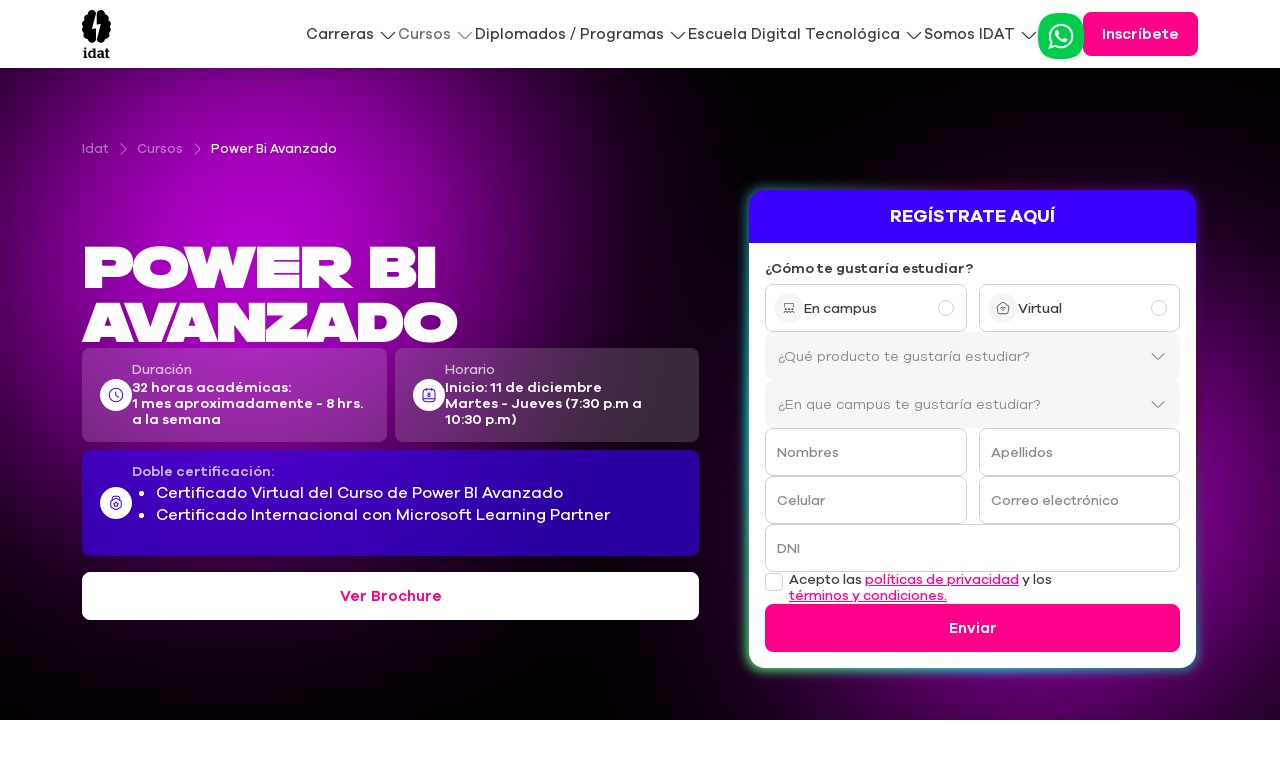

--- FILE ---
content_type: text/html; charset=UTF-8
request_url: https://www.idat.edu.pe/cursos-de-formacion-continua/power-bi-avanzado
body_size: 64208
content:
<!DOCTYPE html>
<html lang="es" dir="ltr" prefix="og: https://ogp.me/ns#">
  <head>
    <meta charset="utf-8" />
<meta name="description" content="Estudia el curso de Power Bi Avanzado y elabora modelos de inteligencia de negocios e implementa Tableros de Mando (dashboaard) para tomar mejores decisiones." />
<link rel="canonical" href="https://www.idat.edu.pe/cursos-de-formacion-continua/power-bi-avanzado" />
<meta property="og:image:type" content="image/png" />
<meta name="Generator" content="Drupal 10 (https://www.drupal.org)" />
<meta name="MobileOptimized" content="width" />
<meta name="HandheldFriendly" content="true" />
<meta name="viewport" content="width=device-width, initial-scale=1, shrink-to-fit=no" />
<meta http-equiv="x-ua-compatible" content="ie=edge" />
<link rel="icon" href="/sites/default/files/favicon-idat.png" type="image/png" />

    <title>Curso Microsoft Power Bi Avanzado | Instituto Idat</title>
    <link rel="preload" href="/themes/bootstrap_drupal/src/fonts/Galano-Grotesque/GalanoGrotesque-Regular.woff2" as="font" type="font/woff2" crossorigin="anonymous">
    <link rel="preload" href="/themes/bootstrap_drupal/src/fonts/Galano-Grotesque/GalanoGrotesque-Medium.woff2" as="font" type="font/woff2" crossorigin="anonymous">
    <link rel="preload" href="/themes/bootstrap_drupal/src/fonts/Galano-Grotesque/GalanoGrotesque-SemiBold.woff2" as="font" type="font/woff2" crossorigin="anonymous">
    <link rel="preload" href="/themes/bootstrap_drupal/src/fonts/Galano-Grotesque/GalanoGrotesque-Bold.woff2" as="font" type="font/woff2" crossorigin="anonymous">
    <link rel="preload" href="/themes/bootstrap_drupal/src/fonts/Rifton-Norm/Rifton-Norm.woff2" as="font" type="font/woff2" crossorigin="anonymous">
    <style>
      @font-face{font-family:"Galano-Grotesque";src:url("/themes/bootstrap_drupal/src/fonts/Galano-Grotesque/GalanoGrotesque-Regular.woff2") format("woff2");font-weight:normal;font-style:normal;font-display:swap;}
      @font-face{font-family:"Galano-Grotesque";src:url("/themes/bootstrap_drupal/src/fonts/Galano-Grotesque/GalanoGrotesque-Medium.woff2") format("woff2");font-weight:500;font-style:normal;font-display:swap;}
      @font-face{font-family:"Galano-Grotesque";src:url("/themes/bootstrap_drupal/src/fonts/Galano-Grotesque/GalanoGrotesque-SemiBold.woff2") format("woff2");font-weight:600;font-style:normal;font-display:swap;}
      @font-face{font-family:"Galano-Grotesque";src:url("/themes/bootstrap_drupal/src/fonts/Galano-Grotesque/GalanoGrotesque-Bold.woff2") format("woff2");font-weight:bold;font-style:normal;font-display:swap;}
      @font-face{font-family:"Rifton Norm";src: url("/themes/bootstrap_drupal/src/fonts/Rifton-Norm/Rifton-Norm.woff2") format('woff2');font-weight: normal;font-style: normal;font-display: swap;}
    </style>
    <link rel="stylesheet" media="all" href="/sites/default/files/css/css_pTiY31NS9ZA5qhmJoost5tjmbEjD7tRNysmNGro19Ho.css?delta=0&amp;language=es&amp;theme=bootstrap_drupal&amp;include=eJwFwYEJwCAMBMCFKo5UEnxEeE0wqeD2vYsbiVlVAo-aZeQWf9v-XFg7TYUl8nKsXhoOaD6x8gdndRYI" />

    <script src="https://cdnjs.cloudflare.com/ajax/libs/js-sha256/0.9.0/sha256.min.js"></script>
    
    <!-- Google Tag Manager -->
    <script>(function(w,d,s,l,i){w[l]=w[l]||[];w[l].push({'gtm.start':
    new Date().getTime(),event:'gtm.js'});var f=d.getElementsByTagName(s)[0],
    j=d.createElement(s),dl=l!='dataLayer'?'&l='+l:'';j.async=true;j.src=
    'https://www.googletagmanager.com/gtm.js?id='+i+dl;f.parentNode.insertBefore(j,f);
    })(window,document,'script','dataLayer','GTM-NXGD6T');</script>
    <!-- End Google Tag Manager -->
    <script type="text/javascript">
      (function(c,l,a,r,i,t,y){
        c[a]=c[a]||function(){(c[a].q=c[a].q||[]).push(arguments)};
        t=l.createElement(r);t.async=1;t.src="https://www.clarity.ms/tag/"+i;
        y=l.getElementsByTagName(r)[0];y.parentNode.insertBefore(t,y);
      })(window, document, "clarity", "script", "ig8sibh8bq");
    </script>
    <script>
    !function (w, d, t) {
      w.TiktokAnalyticsObject=t;var ttq=w[t]=w[t]||[];ttq.methods=["page","track","identify","instances","debug","on","off","once","ready","alias","group","enableCookie","disableCookie"],ttq.setAndDefer=function(t,e){t[e]=function(){t.push([e].concat(Array.prototype.slice.call(arguments,0)))}};for(var i=0;i<ttq.methods.length;i++)ttq.setAndDefer(ttq,ttq.methods[i]);ttq.instance=function(t){for(var e=ttq._i[t]||[],n=0;n<ttq.methods.length;n++)ttq.setAndDefer(e,ttq.methods[n]);return e},ttq.load=function(e,n){var i="https://analytics.tiktok.com/i18n/pixel/events.js";ttq._i=ttq._i||{},ttq._i[e]=[],ttq._i[e]._u=i,ttq._t=ttq._t||{},ttq._t[e]=+new Date,ttq._o=ttq._o||{},ttq._o[e]=n||{};var o=document.createElement("script");o.type="text/javascript",o.async=!0,o.src=i+"?sdkid="+e+"&lib="+t;var a=document.getElementsByTagName("script")[0];a.parentNode.insertBefore(o,a)};
      ttq.load('C87RN6ARFP3ANK9ETH40');
      ttq.page();
    }(window, document, 'ttq');
    </script>
    <script> (function(w,d,t,r,u) { var f,n,i; w[u]=w[u]||[],f=function() { var o={ti:"343102952", enableAutoSpaTracking: true}; o.q=w[u],w[u]=new UET(o),w[u].push("pageLoad") }, n=d.createElement(t),n.src=r,n.async=1,n.onload=n.onreadystatechange=function() { var s=this.readyState; s&&s!=="loaded"&&s!=="complete"||(f(),n.onload=n.onreadystatechange=null) }, i=d.getElementsByTagName(t)[0],i.parentNode.insertBefore(n,i) }) (window,document,"script","//bat.bing.com/bat.js","uetq"); </script>
  </head>
  <body class="layout-no-sidebars page-node-62 path-node node--type-cursos">
    <!-- Google Tag Manager (noscript) -->
    <noscript><iframe src="https://www.googletagmanager.com/ns.html?id=GTM-NXGD6T"
    height="0" width="0" style="display:none;visibility:hidden"></iframe></noscript>
    <!-- End Google Tag Manager (noscript) -->
    
      
  <div class="offcanvas offcanvas-end" tabindex="-1" id="offcanvasMobile" aria-labelledby="offcanvasMobileLabel">
    <div class="offcanvas-header">
      <div class="navbar">
        <svg width="27" height="44" viewBox="0 0 27 44" fill="none" xmlns="http://www.w3.org/2000/svg"><path d="M1.3091 42.8301H2.03228C2.09143 42.8301 2.12714 42.7823 2.12714 42.7388V38.368C2.12714 38.3213 2.08697 38.2723 2.03228 38.2723H1.25553V37.1394H3.97751C4.02216 37.1394 4.07237 37.1699 4.07237 37.246V42.7398C4.07237 42.791 4.11813 42.8312 4.16724 42.8312H4.9027V43.8999H1.3091V42.8301ZM2.0334 35.2835C2.0334 34.7312 2.49655 34.2799 3.07688 34.2799C3.65721 34.2799 4.12483 34.7312 4.12483 35.2835C4.12483 35.8358 3.66056 36.2761 3.07688 36.2761C2.4932 36.2761 2.0334 35.838 2.0334 35.2835Z" fill="#000"/><path d="M12.7171 42.8301C12.6691 42.8301 12.6222 42.7888 12.6222 42.7388V35.377C12.6222 35.3335 12.5843 35.2846 12.5274 35.2846H9.79312V36.3925H10.5989C10.658 36.3925 10.6926 36.4393 10.6926 36.4838V37.9114C10.244 37.3819 9.67594 37.0329 8.71058 37.0329C7.36242 37.0329 5.7241 38.0538 5.7241 40.6023C5.7241 43.1509 7.21957 44 8.60456 44C9.56992 44 10.244 43.6401 10.6938 43.1389V43.4988C10.6938 43.6814 10.8478 43.8989 11.1033 43.8989H13.4314V42.8301H12.7171ZM9.25185 42.8693C8.46059 42.8693 7.67826 42.405 7.67826 40.5502C7.67826 38.8388 8.49854 38.3224 9.41368 38.3224C9.87348 38.3224 10.35 38.5975 10.6915 38.7508V42.1941C10.3098 42.517 9.86008 42.8682 9.25185 42.8682V42.8693Z" fill="#000"/><path d="M14.2338 41.9429C14.2338 40.5262 15.371 39.8847 16.9691 39.8847C17.5495 39.8847 17.9479 39.9358 18.3843 40.038V39.3302C18.3843 38.6474 17.9992 38.3387 17.1801 38.3278C16.0964 38.3093 15.7906 38.5985 15.5808 38.9312H14.6947V37.6135C14.6947 37.5885 14.7025 37.5482 14.7549 37.5265C15.3955 37.2547 16.2571 37.0383 17.564 37.0383C19.3608 37.0383 20.3139 37.6048 20.3139 39.1508V42.7399C20.3139 42.792 20.3485 42.8323 20.4043 42.8323H21.0147V43.901H18.7894C18.555 43.901 18.3831 43.7119 18.3831 43.5009V43.1432C17.8675 43.7608 17.2984 43.9804 16.4547 43.9804C15.1567 43.9804 14.2326 43.2857 14.2326 41.9451L14.2338 41.9429ZM18.3843 42.3267V41.0198C18.0796 40.9666 17.737 40.8752 17.3664 40.8752C16.5863 40.8752 16.1098 41.184 16.1098 41.8668C16.1098 42.5496 16.5194 42.8692 17.1678 42.8692C17.6566 42.8692 18.0539 42.6224 18.3843 42.3256V42.3267Z" fill="#000"/><path d="M21.6275 37.1383H22.316V35.2835H24.2434V37.1383H25.644V38.2712H24.2434V42.7388C24.2434 42.7953 24.2847 42.8301 24.3383 42.8301H25.6976V43.8989H22.7256C22.4656 43.8989 22.316 43.6781 22.316 43.4987V38.2712H21.6275V37.1383Z" fill="#000"/><path d="M9.31993 0.00106177C7.26867 0.00106177 5.60579 1.47211 5.54776 3.30631L5.5433 3.29869C5.5433 3.29869 5.58571 4.04564 4.73418 4.21416L4.74534 4.21633C3.14384 4.60992 1.96309 5.92549 1.96309 7.49331C1.96309 7.8782 2.03786 8.24786 2.16955 8.59361L2.16509 8.59143C2.16509 8.59143 2.16844 8.59578 2.17513 8.60666C2.20415 8.6795 2.23094 8.75452 2.26553 8.82519C2.33807 9.07091 2.36374 9.45362 1.96086 9.70478C1.93854 9.71565 1.91845 9.7287 1.89724 9.74066C1.86599 9.75697 1.83586 9.77436 1.79903 9.78958L1.81131 9.78741C0.726534 10.3843 0.00111711 11.4563 0.00111711 12.6849C0.00111711 13.3514 0.218741 13.9733 0.585913 14.4974L0.579217 14.493C0.579217 14.493 1.20419 15.2737 0.799074 15.8999C0.745505 15.9608 0.693051 16.0206 0.645062 16.0848C0.237713 16.6273 0 17.2807 0 17.9864C0 18.9953 0.493284 19.901 1.27004 20.524V20.5284C1.27004 20.5284 1.8035 20.9567 1.56802 21.7776L1.57248 21.7722C1.40061 22.1625 1.3024 22.5865 1.3024 23.0323C1.3024 24.8197 2.83805 26.2821 4.78663 26.4191L4.71521 26.4419C4.71521 26.4419 5.40379 26.48 5.59352 27.2563L5.59798 27.2367C5.90377 28.8361 7.44947 30.0549 9.31546 30.0549C11.341 30.0549 12.9883 28.6197 13.0843 26.8181L13.0921 26.8203V17.0165C13.0921 16.9644 13.0285 16.8611 12.9191 16.8741C12.3243 16.9491 9.62125 17.3699 9.51523 17.3851C9.39024 17.4047 9.35006 17.2818 9.36122 17.2307C9.3735 17.1785 13.0921 3.40198 13.0921 3.40198C13.0921 1.5243 11.4013 0.00214902 9.31546 0.00214902L9.31993 0.00106177Z" fill="#000"/><path d="M26.4219 14.4931L26.4152 14.4974C26.7835 13.9734 27 13.3525 27 12.685C27 11.4575 26.2735 10.3843 25.1898 9.78744L25.2021 9.78961C25.1675 9.77439 25.1374 9.75699 25.1072 9.74177C25.0838 9.72981 25.0626 9.71676 25.0403 9.7048C24.6363 9.45365 24.663 9.06985 24.7356 8.82413C24.7691 8.75346 24.7959 8.67953 24.8249 8.60668C24.8327 8.59472 24.8371 8.5882 24.836 8.59037L24.8316 8.59255C24.9633 8.2468 25.038 7.87714 25.038 7.49225C25.038 5.92443 23.8584 4.60777 22.2558 4.21527L22.2658 4.2131C21.4154 4.04457 21.4589 3.29763 21.4589 3.29763L21.4545 3.30524C21.3976 1.47105 19.7336 0 17.6823 0C15.6311 0 13.9046 1.52215 13.9046 3.39983V13.1971C13.9046 13.3025 14.0061 13.3449 14.0642 13.3373C14.1133 13.3308 16.8397 12.9057 17.477 12.8252C17.602 12.81 17.6455 12.9383 17.6287 13.01C17.6131 13.084 13.9034 26.8181 13.9034 26.8181L13.9135 26.816C14.0084 28.6175 15.6567 30.0527 17.6823 30.0527C19.5472 30.0527 21.0918 28.8339 21.3998 27.2346L21.4043 27.2541C21.5929 26.4778 22.2814 26.4398 22.2814 26.4398L22.2111 26.4169C24.1586 26.2799 25.6954 24.8176 25.6954 23.0302C25.6954 22.5855 25.5972 22.1604 25.4242 21.77L25.4309 21.7755C25.1965 20.9546 25.7288 20.5262 25.7288 20.5262V20.5219C26.5056 19.8989 26.9989 18.9932 26.9989 17.9842C26.9989 17.196 26.6987 16.474 26.1998 15.8967C25.7958 15.2715 26.4208 14.492 26.4208 14.492L26.4219 14.4931Z" fill="#000"/></svg>
        <div class="navbar-collapse-wrapper d-flex align-items-center ml-auto">
            <section class="region region-secondary-menu">
    <nav role="navigation" aria-labelledby="block-bootstrap-drupal-navegacionsecundaria-menu" id="block-bootstrap-drupal-navegacionsecundaria" class="bloque-menu-secundaria block block-menu navigation menu--navegacion-secundaria">
  
    

        
              <ul class="navbar-nav">
                    <li class="menu-main-boton-whatsapp nav-item">
                          <a href="https://walink.co/dcf7a4" target=_blank class="" aria-label="Leer Whatsapp"><svg width="42" height="42" fill="none" viewBox="2.67 2.67 58.67 58.67"><path d="M2.66699 31.9993C2.66699 10.666 10.667 2.66602 32.0003 2.66602C53.3337 2.66602 61.3337 10.666 61.3337 31.9993C61.3337 53.3327 53.3337 61.3327 32.0003 61.3327C10.667 61.3327 2.66699 53.3327 2.66699 31.9993Z" fill="#00CD4C"></path><path d="M15.8398 48.4267L17.1198 44.6133C17.5465 43.3867 17.8932 42.1333 18.3732 40.9333C18.5042 40.6775 18.5726 40.3941 18.5726 40.1067C18.5726 39.8192 18.5042 39.5359 18.3732 39.28C16.857 36.4809 16.2383 33.2833 16.6008 30.1207C16.9633 26.958 18.2896 23.9834 20.3998 21.6C21.9318 19.8536 23.8438 18.4817 25.9887 17.5895C28.1337 16.6973 30.4546 16.3086 32.7732 16.4533C36.2874 16.5693 39.6485 17.9194 42.2665 20.2667C44.7422 22.4215 46.4697 25.3068 47.1998 28.5067C47.8096 31.0943 47.7361 33.796 46.9865 36.3467C46.0701 39.5519 44.1201 42.3644 41.4398 44.3467C39.6653 45.7287 37.6071 46.7012 35.4126 47.1945C33.2182 47.6878 30.9418 47.6897 28.7465 47.2C27.3577 46.9207 26.0185 46.4353 24.7732 45.76C24.6773 45.7148 24.5725 45.6914 24.4665 45.6914C24.3605 45.6914 24.2558 45.7148 24.1598 45.76L17.0132 48L15.8398 48.4267ZM19.8932 44.4H20.1332L24.6132 42.9867C24.7688 42.9338 24.9375 42.9338 25.0932 42.9867C25.7332 43.3067 26.3465 43.7067 27.0132 43.9733C29.67 45.1402 32.652 45.3384 35.4398 44.5333C37.0796 44.0953 38.6154 43.3343 39.9571 42.2948C41.2988 41.2553 42.4194 39.9584 43.2532 38.48C44.9078 35.5999 45.3959 32.1952 44.6172 28.9662C43.8384 25.7372 41.8521 22.9293 39.0665 21.12C36.5444 19.4838 33.5319 18.7753 30.5449 19.1158C27.5579 19.4563 24.7822 20.8247 22.6932 22.9867C20.9831 24.7329 19.816 26.9374 19.3332 29.3333C18.9536 30.9759 18.9116 32.6785 19.2095 34.3378C19.5075 35.9972 20.1392 37.5787 21.0665 38.9867C21.2171 39.2361 21.2966 39.522 21.2966 39.8133C21.2966 40.1047 21.2171 40.3905 21.0665 40.64C20.7198 41.8133 20.3465 43.0933 19.8932 44.4Z" fill="#FFF"></path><path d="M39.9998 36.5067C39.9835 37.0743 39.8072 37.6259 39.4911 38.0977C39.1749 38.5695 38.7319 38.9424 38.2131 39.1733C37.6745 39.4676 37.0785 39.6415 36.4661 39.683C35.8538 39.7244 35.2398 39.6324 34.6664 39.4133C33.5685 39.0151 32.4915 38.5612 31.4398 38.0533C30.081 37.3335 28.8691 36.3658 27.8664 35.2C26.7289 33.9489 25.7524 32.5603 24.9598 31.0667C24.3652 30.0315 24.0871 28.8448 24.1598 27.6533C24.2146 27.0381 24.3999 26.4416 24.7034 25.9036C25.0069 25.3656 25.4216 24.8985 25.9198 24.5333C26.1495 24.3778 26.4163 24.2858 26.6931 24.2667C27.0303 24.2394 27.3692 24.2394 27.7064 24.2667C27.8298 24.2823 27.9459 24.3335 28.0406 24.414C28.1353 24.4945 28.2045 24.6008 28.2398 24.72C28.5064 25.3333 28.7198 25.9467 28.9598 26.5867C29.1998 27.2267 29.2531 27.44 29.4398 27.84C29.6039 28.0604 29.6834 28.3324 29.6638 28.6065C29.6442 28.8806 29.5269 29.1385 29.3331 29.3333C29.0764 29.6687 28.7908 29.981 28.4798 30.2667C28.366 30.3563 28.2894 30.485 28.2648 30.6278C28.2402 30.7705 28.2692 30.9174 28.3464 31.04C29.0684 32.3512 30.0268 33.5175 31.1731 34.48C31.9948 35.0963 32.8907 35.607 33.8398 36C33.9381 36.0899 34.0665 36.1398 34.1998 36.1398C34.333 36.1398 34.4615 36.0899 34.5598 36L35.8931 34.48C36.1864 34.16 36.3198 34.08 36.6931 34.2667L39.9731 35.9733C40.0175 36.0545 40.0429 36.1446 40.0475 36.2369C40.0521 36.3293 40.0358 36.4215 39.9998 36.5067Z" fill="#FFF"></path></svg></a>
              </li>
                <li class="nav-item">
                          <a href="#main-formulario-top"  class="btn btn-rosado link-scroll" aria-label="Leer Inscríbete">Inscríbete</a>
              </li>
        </ul>
  


  </nav>

  </section>

          <button type="button" class="btn-close" data-bs-dismiss="offcanvas" aria-label="Close"></button>
        </div>
      </div>
    </div>
    <div class="offcanvas-body position-relative">
        <nav role="navigation" aria-labelledby="block-bootstrap-drupal-navegacion-principal-mobile-menu" id="block-bootstrap-drupal-navegacion-principal-mobile" class="bloque-menu-main-mobile block block-menu navigation menu--main">
  
    
      <ul class="navbar-nav">
                      <li class="nav-item menu-item--expanded dropdown">
                                <a href="/" class="d-flex align-items-center nav-link dropdown-toggle"  data-menu-id="menu-carreras" data-toggle="dropdown" aria-expanded="false" aria-haspopupe="true">
                              <div class="icono" style="flex: 0 0 auto;"><svg width="48" height="48" viewBox="0 0 48 48" fill="none" xmlns="http://www.w3.org/2000/svg"><path d="M0 16C0 7.16344 7.16344 0 16 0H32C40.8366 0 48 7.16344 48 16V32C48 40.8366 40.8366 48 32 48H16C7.16344 48 0 40.8366 0 32V16Z" fill="#F6F6F6"/><path fill-rule="evenodd" clip-rule="evenodd" d="M15.6103 24.4203L16.8801 25.2492L16.8704 29.7703C16.8604 31.3603 18.0504 33.0103 19.5604 33.5103L22.7504 34.5703C23.1104 34.6903 23.5604 34.7503 24.0004 34.7503C24.4404 34.7503 24.8904 34.6903 25.2504 34.5803L28.4404 33.5203C29.9504 33.0103 31.1304 31.3703 31.1304 29.7803V25.2469L32.3903 24.4203C32.4799 24.3614 32.5666 24.2992 32.6504 24.2339V27.0003C32.6504 27.4103 32.9904 27.7503 33.4004 27.7503C33.8104 27.7503 34.1504 27.4103 34.1504 27.0003V21.5264C34.1636 21.3956 34.1703 21.2635 34.1703 21.1303C34.1703 19.8003 33.5003 18.5703 32.3903 17.8403L26.4003 13.9103C25.0703 13.0303 22.9803 13.0303 21.6403 13.9003L15.6103 17.8203C14.4903 18.5503 13.8203 19.7803 13.8203 21.1203C13.8203 22.4603 14.4903 23.6903 15.6103 24.4203ZM24.0103 29.0003C23.1603 29.0003 22.3003 28.7803 21.6303 28.3503L18.378 26.2271L18.3704 29.7703C18.3704 30.7103 19.1504 31.7903 20.0404 32.0903L23.2304 33.1503C23.6304 33.2803 24.3704 33.2803 24.7704 33.1503L27.9604 32.0903C28.8504 31.7903 29.6304 30.7103 29.6304 29.7803V26.231L26.4003 28.3503C25.7303 28.7903 24.8703 29.0003 24.0103 29.0003ZM32.6596 20.8841C32.5917 20.1424 32.2039 19.4966 31.5703 19.0803L25.5803 15.1503C25.1603 14.8903 24.5903 14.7503 24.0103 14.7503C23.4403 14.7503 22.8703 14.8803 22.4603 15.1603L16.4403 19.0803C15.7403 19.5403 15.3303 20.2803 15.3303 21.1203C15.3303 21.9603 15.7303 22.7003 16.4403 23.1603L22.4603 27.0903C23.2903 27.6303 24.7503 27.6303 25.5803 27.0903L31.5703 23.1603C32.1796 22.7599 32.5616 22.1473 32.6504 21.4413V21.0003C32.6504 20.9608 32.6535 20.922 32.6596 20.8841Z" fill="#5D5D5D"/></svg></div>
                            <div class="dropdown-content">
                <h6>Carreras</h6>
                                  <div class="descripcion">Titulo profesional en 2 años de formación técnica.</div>
                              </div>
            </a>
                  </li>
                      <li class="nav-item menu-item--expanded active dropdown">
                                <a href="/" class="d-flex align-items-center nav-link active dropdown-toggle"  data-menu-id="menu-cursos" data-toggle="dropdown" aria-expanded="false" aria-haspopupe="true">
                              <div class="icono" style="flex: 0 0 auto;"><svg width="48" height="48" viewBox="0 0 48 48" fill="none" xmlns="http://www.w3.org/2000/svg"><path d="M0 16C0 7.16344 7.16344 0 16 0H32C40.8366 0 48 7.16344 48 16V32C48 40.8366 40.8366 48 32 48H16C7.16344 48 0 40.8366 0 32V16Z" fill="#F6F6F6"/><path d="M15.5 30.75C15.09 30.75 14.75 30.41 14.75 30V19C14.75 14.59 16.09 13.25 20.5 13.25H27.5C31.91 13.25 33.25 14.59 33.25 19V29C33.25 29.16 33.25 29.31 33.24 29.47C33.21 29.88 32.84 30.2 32.44 30.17C32.03 30.14 31.71 29.78 31.74 29.37C31.75 29.25 31.75 29.12 31.75 29V19C31.75 15.43 31.08 14.75 27.5 14.75H20.5C16.92 14.75 16.25 15.43 16.25 19V30C16.25 30.41 15.91 30.75 15.5 30.75Z" fill="#5D5D5D"/><path d="M29 34.75H19C16.66 34.75 14.75 32.84 14.75 30.5V29.85C14.75 27.86 16.37 26.25 18.35 26.25H32.5C32.91 26.25 33.25 26.59 33.25 27V30.5C33.25 32.84 31.34 34.75 29 34.75ZM18.35 27.75C17.19 27.75 16.25 28.69 16.25 29.85V30.5C16.25 32.02 17.48 33.25 19 33.25H29C30.52 33.25 31.75 32.02 31.75 30.5V27.75H18.35Z" fill="#5D5D5D"/><path d="M28 19.75H20C19.59 19.75 19.25 19.41 19.25 19C19.25 18.59 19.59 18.25 20 18.25H28C28.41 18.25 28.75 18.59 28.75 19C28.75 19.41 28.41 19.75 28 19.75Z" fill="#5D5D5D"/><path d="M25 23.25H20C19.59 23.25 19.25 22.91 19.25 22.5C19.25 22.09 19.59 21.75 20 21.75H25C25.41 21.75 25.75 22.09 25.75 22.5C25.75 22.91 25.41 23.25 25 23.25Z" fill="#5D5D5D"/></svg></div>
                            <div class="dropdown-content">
                <h6>Cursos</h6>
                                  <div class="descripcion">Aprende las nuevas tendencias y marca un diferencial.</div>
                              </div>
            </a>
                  </li>
                      <li class="nav-item menu-item--expanded dropdown">
                                <a href="/" class="d-flex align-items-center nav-link dropdown-toggle"  data-menu-id="menu-diplomados-/-programas" data-toggle="dropdown" aria-expanded="false" aria-haspopupe="true">
                              <div class="icono" style="flex: 0 0 auto;"><svg width="48" height="48" viewBox="0 0 48 48" fill="none" xmlns="http://www.w3.org/2000/svg"><path d="M0 16C0 7.16344 7.16344 0 16 0H32C40.8366 0 48 7.16344 48 16V32C48 40.8366 40.8366 48 32 48H16C7.16344 48 0 40.8366 0 32V16Z" fill="#F6F6F6"/><path d="M25.0495 31.4203C24.5095 31.4203 23.9395 31.3703 23.3195 31.2703L18.6295 30.5303C17.1495 30.3003 16.0095 29.8903 15.1595 29.2903C12.9695 27.7703 13.0995 25.1603 13.3795 23.3303L14.1195 18.6403C14.7995 14.3403 17.0195 12.7303 21.3195 13.4003L26.0095 14.1403C28.2195 14.4903 31.1895 15.3803 31.3795 19.1103C31.4195 19.7503 31.3795 20.4803 31.2395 21.3403L30.5095 26.0303C29.9295 29.7003 28.2195 31.4203 25.0495 31.4203ZM19.5295 14.7503C17.1495 14.7503 16.0695 15.9603 15.5995 18.8803L14.8595 23.5703C14.3995 26.5203 15.2395 27.5203 16.0195 28.0703C16.6795 28.5403 17.6095 28.8603 18.8595 29.0503L23.5495 29.7903C27.0395 30.3403 28.4795 29.2903 29.0295 25.7903L29.7595 21.1003C29.8795 20.3503 29.9195 19.7203 29.8795 19.1903V19.1803C29.7695 17.0803 28.5795 16.0503 25.7695 15.6103L21.0895 14.8803C20.5095 14.7903 19.9995 14.7503 19.5295 14.7503Z" fill="#5D5D5D"/><path d="M26.6793 34.75C25.8293 34.75 24.8693 34.57 23.7593 34.2L19.2493 32.7C16.6793 31.8499 15.2893 30.6299 14.8693 28.8499C14.7993 28.5499 14.9193 28.2299 15.1793 28.0599C15.4393 27.8899 15.7793 27.8899 16.0293 28.0699C16.6893 28.5399 17.6093 28.8599 18.8593 29.0499L23.5493 29.79C27.0393 30.34 28.4793 29.2899 29.0293 25.7899L29.7593 21.1C29.8793 20.35 29.9193 19.7199 29.8793 19.1899C29.8693 18.9299 29.9993 18.6699 30.2293 18.5199C30.4593 18.3699 30.7493 18.3599 30.9893 18.4899C33.6693 19.9199 34.3793 22.2099 33.2193 25.7099L31.7193 30.2199C31.0093 32.3399 30.0793 33.64 28.7793 34.29C28.1493 34.6 27.4593 34.75 26.6793 34.75ZM17.7293 30.36C18.2093 30.6799 18.8493 30.99 19.7193 31.28L24.2293 32.78C25.9493 33.3499 27.1793 33.4 28.0993 32.95C29.0193 32.49 29.7193 31.4699 30.2893 29.7499L31.7893 25.2399C32.6093 22.7599 32.2893 21.4399 31.3393 20.55C31.3193 20.8 31.2793 21.06 31.2393 21.34L30.5093 26.0299C29.8293 30.33 27.6093 31.9399 23.3093 31.28L18.6193 30.54C18.3093 30.4799 18.0093 30.42 17.7293 30.36Z" fill="#5D5D5D"/><path d="M20.24 21.7202C18.87 21.7202 17.75 20.6002 17.75 19.2302C17.75 17.8602 18.87 16.7402 20.24 16.7402C21.61 16.7402 22.73 17.8602 22.73 19.2302C22.73 20.6002 21.61 21.7202 20.24 21.7202ZM20.24 18.2502C19.7 18.2502 19.25 18.6902 19.25 19.2402C19.25 19.7902 19.69 20.2302 20.24 20.2302C20.78 20.2302 21.23 19.7902 21.23 19.2402C21.23 18.6902 20.78 18.2502 20.24 18.2502Z" fill="#5D5D5D"/></svg></div>
                            <div class="dropdown-content">
                <h6>Diplomados / Programas</h6>
                                  <div class="descripcion">Herramientas técnicas para aplicarlas en tu trabajo.</div>
                              </div>
            </a>
                  </li>
                      <li class="nav-item menu-item--expanded dropdown">
                                <a href="/" class="d-flex align-items-center nav-link dropdown-toggle"  data-menu-id="menu-escuela-digital-tecnológica" data-toggle="dropdown" aria-expanded="false" aria-haspopupe="true">
                              <div class="icono" style="flex: 0 0 auto;"><svg width="48" height="48" viewBox="0 0 48 48" fill="none" xmlns="http://www.w3.org/2000/svg"><path d="M0 16C0 7.16344 7.16344 0 16 0H32C40.8366 0 48 7.16344 48 16V32C48 40.8366 40.8366 48 32 48H16C7.16344 48 0 40.8366 0 32V16Z" fill="#F6F6F6"/><path d="M18.8909 27.7495C18.6109 27.7495 18.3509 27.5995 18.2209 27.3395C18.0309 26.9695 18.1809 26.5195 18.5609 26.3295C19.4309 25.8995 20.1709 25.2395 20.7009 24.4395C20.8809 24.1695 20.8809 23.8295 20.7009 23.5595C20.1609 22.7595 19.4209 22.0995 18.5609 21.6695C18.1809 21.4895 18.0309 21.0395 18.2209 20.6595C18.4009 20.2895 18.8509 20.1395 19.2209 20.3295C20.3209 20.8795 21.2609 21.7095 21.9409 22.7295C22.4509 23.4995 22.4509 24.4995 21.9409 25.2695C21.2609 26.2895 20.3209 27.1195 19.2209 27.6695C19.1209 27.7195 19.0009 27.7495 18.8909 27.7495Z" fill="#5D5D5D"/><path d="M29 27.75H25C24.59 27.75 24.25 27.41 24.25 27C24.25 26.59 24.59 26.25 25 26.25H29C29.41 26.25 29.75 26.59 29.75 27C29.75 27.41 29.41 27.75 29 27.75Z" fill="#5D5D5D"/><path d="M27 34.75H21C15.57 34.75 13.25 32.43 13.25 27V21C13.25 15.57 15.57 13.25 21 13.25H27C32.43 13.25 34.75 15.57 34.75 21V27C34.75 32.43 32.43 34.75 27 34.75ZM21 14.75C16.39 14.75 14.75 16.39 14.75 21V27C14.75 31.61 16.39 33.25 21 33.25H27C31.61 33.25 33.25 31.61 33.25 27V21C33.25 16.39 31.61 14.75 27 14.75H21Z" fill="#5D5D5D"/></svg></div>
                            <div class="dropdown-content">
                <h6>Escuela Digital Tecnológica</h6>
                                  <div class="descripcion">Código y diseño que te abrirá las puertas al mundo.</div>
                              </div>
            </a>
                  </li>
                      <li class="nav-item menu-item--expanded dropdown">
                                <a href="/" class="d-flex align-items-center nav-link dropdown-toggle"  data-menu-id="menu-somos-idat" data-toggle="dropdown" aria-expanded="false" aria-haspopupe="true">
                              <div class="icono" style="flex: 0 0 auto;"><svg width="48" height="48" viewBox="0 0 48 48" fill="none" xmlns="http://www.w3.org/2000/svg"><path d="M0 16C0 7.16344 7.16344 0 16 0H32C40.8366 0 48 7.16344 48 16V32C48 40.8366 40.8366 48 32 48H16C7.16344 48 0 40.8366 0 32V16Z" fill="#F6F6F6"/><path d="M20.2488 12.0008C18.6534 12.0008 17.3601 13.1755 17.3149 14.6402L17.3115 14.6341C17.3115 14.6341 17.3444 15.2306 16.6821 15.3652L16.6908 15.3669C15.4452 15.6812 14.5268 16.7317 14.5268 17.9837C14.5268 18.2911 14.585 18.5862 14.6874 18.8623L14.684 18.8606C14.684 18.8606 14.6866 18.8641 14.6918 18.8728C14.7143 18.9309 14.7352 18.9908 14.7621 19.0473C14.8185 19.2435 14.8385 19.5491 14.5251 19.7497C14.5078 19.7583 14.4921 19.7688 14.4756 19.7783C14.4513 19.7913 14.4279 19.8052 14.3992 19.8174L14.4088 19.8156C13.5651 20.2923 13.0009 21.1483 13.0009 22.1294C13.0009 22.6616 13.1701 23.1583 13.4557 23.5767L13.4505 23.5733C13.4505 23.5733 13.9366 24.1966 13.6215 24.6967C13.5798 24.7453 13.539 24.7931 13.5017 24.8443C13.1849 25.2776 13 25.7994 13 26.3628C13 27.1685 13.3837 27.8918 13.9878 28.3892V28.3927C13.9878 28.3927 14.4027 28.7348 14.2196 29.3903L14.223 29.386C14.0894 29.6976 14.013 30.0362 14.013 30.3922C14.013 31.8196 15.2074 32.9873 16.7229 33.0967L16.6674 33.1149C16.6674 33.1149 17.203 33.1453 17.3505 33.7652L17.354 33.7496C17.5918 35.0267 18.794 36 20.2454 36C21.8208 36 23.102 34.854 23.1767 33.4153L23.1827 33.4171V25.5884C23.1827 25.5467 23.1333 25.4642 23.0482 25.4746C22.5855 25.5346 20.4832 25.8706 20.4007 25.8827C20.3035 25.8983 20.2723 25.8002 20.2809 25.7594C20.2905 25.7177 23.1827 14.7166 23.1827 14.7166C23.1827 13.2172 21.8677 12.0017 20.2454 12.0017L20.2488 12.0008Z" fill="black"/><path d="M33.5504 23.5733L33.5452 23.5768C33.8316 23.1583 34 22.6625 34 22.1294C34 21.1492 33.4349 20.2923 32.5921 19.8157L32.6016 19.8174C32.5747 19.8052 32.5513 19.7913 32.5278 19.7792C32.5096 19.7696 32.4931 19.7592 32.4758 19.7497C32.1615 19.5491 32.1824 19.2426 32.2388 19.0464C32.2648 18.99 32.2857 18.9309 32.3082 18.8728C32.3143 18.8632 32.3178 18.858 32.3169 18.8598L32.3134 18.8615C32.4159 18.5854 32.474 18.2902 32.474 17.9829C32.474 16.7309 31.5565 15.6795 30.3101 15.3661L30.3179 15.3643C29.6564 15.2298 29.6903 14.6333 29.6903 14.6333L29.6868 14.6394C29.6425 13.1747 28.3483 12 26.7529 12C25.1575 12 23.8147 13.2155 23.8147 14.7149V22.5384C23.8147 22.6226 23.8937 22.6565 23.9388 22.6504C23.977 22.6452 26.0976 22.3057 26.5932 22.2414C26.6904 22.2293 26.7243 22.3317 26.7112 22.389C26.6991 22.4481 23.8138 33.4153 23.8138 33.4153L23.8216 33.4136C23.8954 34.8522 25.1775 35.9983 26.7529 35.9983C28.2034 35.9983 29.4047 35.025 29.6443 33.7479L29.6478 33.7635C29.7944 33.1436 30.33 33.1132 30.33 33.1132L30.2753 33.095C31.79 32.9856 32.9853 31.8178 32.9853 30.3905C32.9853 30.0354 32.9089 29.6959 32.7744 29.3842L32.7796 29.3886C32.5973 28.7331 33.0113 28.391 33.0113 28.391V28.3875C33.6155 27.89 33.9991 27.1668 33.9991 26.3611C33.9991 25.7317 33.7656 25.1552 33.3776 24.6941C33.0634 24.1949 33.5495 23.5724 33.5495 23.5724L33.5504 23.5733Z" fill="black"/></svg></div>
                            <div class="dropdown-content">
                <h6>Somos IDAT</h6>
                                  <div class="descripcion">40 años formando profesionales de éxito.</div>
                              </div>
            </a>
                  </li>
          </ul>
  </nav>
  <div id="menu-carreras" class="menu-mobile-item">
    <div class="dropdown-tab-header d-inline-flex align-items-center">
      <svg width="18" height="18" viewBox="0 0 16 16" fill="none" xmlns="http://www.w3.org/2000/svg">
        <path d="M6.38057 3.45326C6.50724 3.45326 6.63391 3.49992 6.73391 3.59992C6.92724 3.79326 6.92724 4.11326 6.73391 4.30659L3.04057 7.99992L6.73391 11.6933C6.92724 11.8866 6.92724 12.2066 6.73391 12.3999C6.54057 12.5933 6.22057 12.5933 6.02724 12.3999L1.98057 8.35326C1.78724 8.15992 1.78724 7.83992 1.98057 7.64659L6.02724 3.59992C6.12724 3.49992 6.2539 3.45326 6.38057 3.45326Z" fill="#FF008A"/>
        <path d="M2.44602 7.5L13.666 7.5C13.9393 7.5 14.166 7.72667 14.166 8C14.166 8.27333 13.9393 8.5 13.666 8.5L2.44602 8.5C2.17268 8.5 1.94602 8.27333 1.94602 8C1.94602 7.72667 2.17268 7.5 2.44602 7.5Z" fill="#FF008A"/>
      </svg>
      <span>Volver</span>
    </div>
    <div class="dropdown-tab-content d-flex align-items-center">
              <div class="icono" style="flex: 0 0 auto;"><svg width="48" height="48" viewBox="0 0 48 48" fill="none" xmlns="http://www.w3.org/2000/svg"><path d="M0 16C0 7.16344 7.16344 0 16 0H32C40.8366 0 48 7.16344 48 16V32C48 40.8366 40.8366 48 32 48H16C7.16344 48 0 40.8366 0 32V16Z" fill="#F6F6F6"/><path fill-rule="evenodd" clip-rule="evenodd" d="M15.6103 24.4203L16.8801 25.2492L16.8704 29.7703C16.8604 31.3603 18.0504 33.0103 19.5604 33.5103L22.7504 34.5703C23.1104 34.6903 23.5604 34.7503 24.0004 34.7503C24.4404 34.7503 24.8904 34.6903 25.2504 34.5803L28.4404 33.5203C29.9504 33.0103 31.1304 31.3703 31.1304 29.7803V25.2469L32.3903 24.4203C32.4799 24.3614 32.5666 24.2992 32.6504 24.2339V27.0003C32.6504 27.4103 32.9904 27.7503 33.4004 27.7503C33.8104 27.7503 34.1504 27.4103 34.1504 27.0003V21.5264C34.1636 21.3956 34.1703 21.2635 34.1703 21.1303C34.1703 19.8003 33.5003 18.5703 32.3903 17.8403L26.4003 13.9103C25.0703 13.0303 22.9803 13.0303 21.6403 13.9003L15.6103 17.8203C14.4903 18.5503 13.8203 19.7803 13.8203 21.1203C13.8203 22.4603 14.4903 23.6903 15.6103 24.4203ZM24.0103 29.0003C23.1603 29.0003 22.3003 28.7803 21.6303 28.3503L18.378 26.2271L18.3704 29.7703C18.3704 30.7103 19.1504 31.7903 20.0404 32.0903L23.2304 33.1503C23.6304 33.2803 24.3704 33.2803 24.7704 33.1503L27.9604 32.0903C28.8504 31.7903 29.6304 30.7103 29.6304 29.7803V26.231L26.4003 28.3503C25.7303 28.7903 24.8703 29.0003 24.0103 29.0003ZM32.6596 20.8841C32.5917 20.1424 32.2039 19.4966 31.5703 19.0803L25.5803 15.1503C25.1603 14.8903 24.5903 14.7503 24.0103 14.7503C23.4403 14.7503 22.8703 14.8803 22.4603 15.1603L16.4403 19.0803C15.7403 19.5403 15.3303 20.2803 15.3303 21.1203C15.3303 21.9603 15.7303 22.7003 16.4403 23.1603L22.4603 27.0903C23.2903 27.6303 24.7503 27.6303 25.5803 27.0903L31.5703 23.1603C32.1796 22.7599 32.5616 22.1473 32.6504 21.4413V21.0003C32.6504 20.9608 32.6535 20.922 32.6596 20.8841Z" fill="#5D5D5D"/></svg></div>
            <div class="dropdown-content d-flex flex-column" style="row-gap: 0.25rem;">
        <h6>Carreras</h6>
                  <div class="descripcion">Titulo profesional en 2 años de formación técnica.</div>
              </div>
    </div>
            <ul class="dropdown-menu">
                <li class="dropdown-item menu-item--expanded dropdown">
                          <a href="/" class="nav-link dropdown-toggle" data-bs-toggle="dropdown" aria-expanded="false" aria-haspopup="true" data-drupal-link-system-path="&lt;front&gt;">Ingenierías</a>
            <ul class="dropdown-menu">
                <li class="dropdown-item">
                          <a href="/carreras-profesionales-tecnicas/administracion-industrial" class="nav-link" data-drupal-link-system-path="node/15">Administración Industrial</a>
              </li>
                <li class="dropdown-item">
                          <a href="/carreras-profesionales-tecnicas/electricidad-industrial" class="nav-link" data-drupal-link-system-path="node/16">Electricidad Industrial</a>
              </li>
                <li class="dropdown-item">
                          <a href="/carreras-profesionales-tecnicas/electronica-industrial" class="nav-link" data-drupal-link-system-path="node/17">Electrónica Industrial</a>
              </li>
                <li class="dropdown-item">
                          <a href="/carreras-profesionales-tecnicas/mecatronica-automotriz" class="nav-link" data-drupal-link-system-path="node/29">Mecatrónica Automotriz</a>
              </li>
                <li class="dropdown-item">
                          <a href="/carreras-profesionales-tecnicas/mecatronica-industrial" class="nav-link" data-drupal-link-system-path="node/30">Mecatrónica Industrial</a>
              </li>
      </ul>

              </li>
                <li class="dropdown-item menu-item--expanded dropdown">
                          <a href="/" class="nav-link dropdown-toggle visually-hidden" data-bs-toggle="dropdown" aria-expanded="false" aria-haspopup="true" data-drupal-link-system-path="&lt;front&gt;">Columna 1</a>
            <ul class="dropdown-menu">
                <li class="dropdown-item menu-item--expanded dropdown">
                          <a href="/" class="nav-link dropdown-toggle" data-bs-toggle="dropdown" aria-expanded="false" aria-haspopup="true" data-drupal-link-system-path="&lt;front&gt;">Tecnologías</a>
            <ul class="dropdown-menu">
                <li class="dropdown-item">
                          <a href="/carreras-profesionales-tecnicas/computacion-e-informatica" class="nav-link" data-drupal-link-system-path="node/14">Computación e Informática</a>
              </li>
                <li class="dropdown-item">
                          <a href="/carreras-profesionales-tecnicas/administracion-redes-y-comunicaciones" class="nav-link" data-drupal-link-system-path="node/18">Redes y Comunicaciones</a>
              </li>
      </ul>

              </li>
                <li class="dropdown-item menu-item--expanded dropdown">
                          <a href="/" class="nav-link dropdown-toggle" data-bs-toggle="dropdown" aria-expanded="false" aria-haspopup="true" data-drupal-link-system-path="&lt;front&gt;">Comunicaciones</a>
            <ul class="dropdown-menu">
                <li class="dropdown-item">
                          <a href="/carreras-profesionales-tecnicas/diseno-grafico" class="nav-link" data-drupal-link-system-path="node/21">Diseño Gráfico</a>
              </li>
                <li class="dropdown-item">
                          <a href="/carreras-profesionales-tecnicas/diseno-de-interiores" class="nav-link" data-drupal-link-system-path="node/28">Diseño de Interiores</a>
              </li>
      </ul>

              </li>
      </ul>

              </li>
                <li class="dropdown-item menu-item--expanded dropdown">
                          <a href="/" class="nav-link dropdown-toggle" data-bs-toggle="dropdown" aria-expanded="false" aria-haspopup="true" data-drupal-link-system-path="&lt;front&gt;">Negocios</a>
            <ul class="dropdown-menu">
                <li class="dropdown-item">
                          <a href="/carreras-profesionales-tecnicas/administracion-bancaria-y-financiera" class="nav-link" data-drupal-link-system-path="node/20">Administración Bancaria</a>
              </li>
                <li class="dropdown-item">
                          <a href="/carreras-profesionales-tecnicas/administracion-de-empresas" class="nav-link" data-drupal-link-system-path="node/25">Administración de Empresas</a>
              </li>
                <li class="dropdown-item">
                          <a href="/carreras-profesionales-tecnicas/contabilidad" class="nav-link" data-drupal-link-system-path="node/22">Contabilidad</a>
              </li>
                <li class="dropdown-item">
                          <a href="/carreras-profesionales-tecnicas/marketing" class="nav-link" data-drupal-link-system-path="node/26">Marketing</a>
              </li>
                <li class="dropdown-item">
                          <a href="/carreras-profesionales-tecnicas/administracion-de-negocios-internacionales" class="nav-link" data-drupal-link-system-path="node/23">Negocios Internacionales</a>
              </li>
                <li class="dropdown-item">
                          <a href="/carreras-profesionales-tecnicas/recursos-humanos" class="nav-link" data-drupal-link-system-path="node/24">Recursos Humanos</a>
              </li>
      </ul>

              </li>
                <li class="dropdown-item menu-item--expanded dropdown">
                          <a href="/" class="nav-link dropdown-toggle" data-bs-toggle="dropdown" aria-expanded="false" aria-haspopup="true" data-drupal-link-system-path="&lt;front&gt;">Hospitalidad y Turismo</a>
            <ul class="dropdown-menu">
                <li class="dropdown-item">
                          <a href="/carreras-profesionales-tecnicas/gestion-sostenible-de-hoteles-y-restaurantes" class="nav-link nuevo" data-drupal-link-system-path="node/364">Gestión Sostenible de Hoteles y Restaurantes</a>
              </li>
                <li class="dropdown-item">
                          <a href="/carreras-profesionales-tecnicas/gestion-de-servicios-turisticos" class="nav-link nuevo" data-drupal-link-system-path="node/363">Gestión de Servicios Turísticos</a>
              </li>
      </ul>

              </li>
                <li class="dropdown-item menu-item--expanded dropdown">
                          <a href="/" class="nav-link dropdown-toggle" data-bs-toggle="dropdown" aria-expanded="false" aria-haspopup="true" data-drupal-link-system-path="&lt;front&gt;">Salud</a>
            <ul class="dropdown-menu">
                <li class="dropdown-item">
                          <a href="/carreras-profesionales-tecnicas/enfermeria-tecnica" class="nav-link nuevo" data-drupal-link-system-path="node/374">Enfermería Técnica</a>
              </li>
                <li class="dropdown-item">
                          <a href="/carreras-profesionales-tecnicas/estetica-y-salud-integral" class="nav-link nuevo" data-drupal-link-system-path="node/373">Estética y Salud Integral</a>
              </li>
                <li class="dropdown-item">
                          <a href="/carreras-profesionales-tecnicas/farmacia-tecnica" class="nav-link nuevo" data-drupal-link-system-path="node/375">Farmacia Técnica</a>
              </li>
                <li class="dropdown-item">
                          <a href="/carreras-profesionales-tecnicas/laboratorio-clinico-y-anatomia-patologica" class="nav-link nuevo" data-drupal-link-system-path="node/376">Laboratorio Clínico y Anatomía Patológica</a>
              </li>
                <li class="dropdown-item">
                          <a href="/carreras-profesionales-tecnicas/salud-publica" class="nav-link nuevo" data-drupal-link-system-path="node/357">Salud Pública</a>
              </li>
                <li class="dropdown-item">
                          <a href="/carreras-profesionales-tecnicas/terapia-fisica-y-rehabilitacion" class="nav-link nuevo" data-drupal-link-system-path="node/355">Terapia Física y rehabilitación</a>
              </li>
      </ul>

              </li>
      </ul>

      </div>
  <div id="menu-cursos" class="menu-mobile-item">
    <div class="dropdown-tab-header d-inline-flex align-items-center">
      <svg width="18" height="18" viewBox="0 0 16 16" fill="none" xmlns="http://www.w3.org/2000/svg">
        <path d="M6.38057 3.45326C6.50724 3.45326 6.63391 3.49992 6.73391 3.59992C6.92724 3.79326 6.92724 4.11326 6.73391 4.30659L3.04057 7.99992L6.73391 11.6933C6.92724 11.8866 6.92724 12.2066 6.73391 12.3999C6.54057 12.5933 6.22057 12.5933 6.02724 12.3999L1.98057 8.35326C1.78724 8.15992 1.78724 7.83992 1.98057 7.64659L6.02724 3.59992C6.12724 3.49992 6.2539 3.45326 6.38057 3.45326Z" fill="#FF008A"/>
        <path d="M2.44602 7.5L13.666 7.5C13.9393 7.5 14.166 7.72667 14.166 8C14.166 8.27333 13.9393 8.5 13.666 8.5L2.44602 8.5C2.17268 8.5 1.94602 8.27333 1.94602 8C1.94602 7.72667 2.17268 7.5 2.44602 7.5Z" fill="#FF008A"/>
      </svg>
      <span>Volver</span>
    </div>
    <div class="dropdown-tab-content d-flex align-items-center">
              <div class="icono" style="flex: 0 0 auto;"><svg width="48" height="48" viewBox="0 0 48 48" fill="none" xmlns="http://www.w3.org/2000/svg"><path d="M0 16C0 7.16344 7.16344 0 16 0H32C40.8366 0 48 7.16344 48 16V32C48 40.8366 40.8366 48 32 48H16C7.16344 48 0 40.8366 0 32V16Z" fill="#F6F6F6"/><path d="M15.5 30.75C15.09 30.75 14.75 30.41 14.75 30V19C14.75 14.59 16.09 13.25 20.5 13.25H27.5C31.91 13.25 33.25 14.59 33.25 19V29C33.25 29.16 33.25 29.31 33.24 29.47C33.21 29.88 32.84 30.2 32.44 30.17C32.03 30.14 31.71 29.78 31.74 29.37C31.75 29.25 31.75 29.12 31.75 29V19C31.75 15.43 31.08 14.75 27.5 14.75H20.5C16.92 14.75 16.25 15.43 16.25 19V30C16.25 30.41 15.91 30.75 15.5 30.75Z" fill="#5D5D5D"/><path d="M29 34.75H19C16.66 34.75 14.75 32.84 14.75 30.5V29.85C14.75 27.86 16.37 26.25 18.35 26.25H32.5C32.91 26.25 33.25 26.59 33.25 27V30.5C33.25 32.84 31.34 34.75 29 34.75ZM18.35 27.75C17.19 27.75 16.25 28.69 16.25 29.85V30.5C16.25 32.02 17.48 33.25 19 33.25H29C30.52 33.25 31.75 32.02 31.75 30.5V27.75H18.35Z" fill="#5D5D5D"/><path d="M28 19.75H20C19.59 19.75 19.25 19.41 19.25 19C19.25 18.59 19.59 18.25 20 18.25H28C28.41 18.25 28.75 18.59 28.75 19C28.75 19.41 28.41 19.75 28 19.75Z" fill="#5D5D5D"/><path d="M25 23.25H20C19.59 23.25 19.25 22.91 19.25 22.5C19.25 22.09 19.59 21.75 20 21.75H25C25.41 21.75 25.75 22.09 25.75 22.5C25.75 22.91 25.41 23.25 25 23.25Z" fill="#5D5D5D"/></svg></div>
            <div class="dropdown-content d-flex flex-column" style="row-gap: 0.25rem;">
        <h6>Cursos</h6>
                  <div class="descripcion">Aprende las nuevas tendencias y marca un diferencial.</div>
              </div>
    </div>
            <ul class="dropdown-menu">
                <li class="dropdown-item menu-item--expanded dropdown">
                          <a href="/" class="nav-link dropdown-toggle visually-hidden" data-bs-toggle="dropdown" aria-expanded="false" aria-haspopup="true" data-drupal-link-system-path="&lt;front&gt;">Columna 1</a>
            <ul class="dropdown-menu">
                <li class="dropdown-item menu-item--expanded dropdown">
                          <a href="/" class="nav-link dropdown-toggle" data-bs-toggle="dropdown" aria-expanded="false" aria-haspopup="true" data-drupal-link-system-path="&lt;front&gt;">Office</a>
            <ul class="dropdown-menu">
                <li class="dropdown-item">
                          <a href="/cursos-de-formacion-continua/microsoft-excel" class="nav-link" data-drupal-link-system-path="node/77">Especialista en Excel</a>
              </li>
                <li class="dropdown-item">
                          <a href="/cursos-de-formacion-continua/ofimatica-empresarial" class="nav-link" data-drupal-link-system-path="node/39">Ofimática Empresarial</a>
              </li>
      </ul>

              </li>
                <li class="dropdown-item menu-item--expanded dropdown">
                          <a href="/" class="nav-link dropdown-toggle" data-bs-toggle="dropdown" aria-expanded="false" aria-haspopup="true" data-drupal-link-system-path="&lt;front&gt;">Ingeniería</a>
            <ul class="dropdown-menu">
                <li class="dropdown-item">
                          <a href="/cursos-de-formacion-continua/electricidad-basica" class="nav-link" data-drupal-link-system-path="node/336">Electricidad Básica</a>
              </li>
                <li class="dropdown-item">
                          <a href="/cursos-de-formacion-continua/reparacion-de-celulares-y-tablets" class="nav-link" data-drupal-link-system-path="node/40">Mantenimiento y Reparación de Celulares y Tablets</a>
              </li>
      </ul>

              </li>
                <li class="dropdown-item menu-item--expanded dropdown">
                          <a href="/" class="nav-link dropdown-toggle" data-bs-toggle="dropdown" aria-expanded="false" aria-haspopup="true" data-drupal-link-system-path="&lt;front&gt;">Adolescentes</a>
            <ul class="dropdown-menu">
                <li class="dropdown-item">
                          <a href="/cursos-de-formacion-continua/computacion-para-adolescentes" class="nav-link" data-drupal-link-system-path="node/78">Computación para adolescentes</a>
              </li>
      </ul>

              </li>
      </ul>

              </li>
                <li class="dropdown-item menu-item--expanded active dropdown">
                          <a href="/" class="nav-link active dropdown-toggle" data-bs-toggle="dropdown" aria-expanded="false" aria-haspopup="true" data-drupal-link-system-path="&lt;front&gt;">Tecnologías</a>
            <ul class="dropdown-menu">
                <li class="dropdown-item">
                          <a href="/cursos-de-formacion-continua/administracion-de-base-de-datos" class="nav-link" data-drupal-link-system-path="node/67">Administración de Base de Datos</a>
              </li>
                <li class="dropdown-item">
                          <a href="/cursos-de-formacion-continua/copilot-para-microsoft-365" class="nav-link" data-drupal-link-system-path="node/334">Copilot para Microsoft 365</a>
              </li>
                <li class="dropdown-item">
                          <a href="/cursos-de-formacion-continua/creacion-y-edicion-de-videos-con-ia" class="nav-link nuevo" data-drupal-link-system-path="node/370">Creación y edición de videos con IA</a>
              </li>
                <li class="dropdown-item">
                          <a href="/cursos-de-formacion-continua/data-analytics-i" class="nav-link" data-drupal-link-system-path="node/41">Data Analytics</a>
              </li>
                <li class="dropdown-item">
                          <a href="/cursos-de-formacion-continua/data-storytelling" class="nav-link" data-drupal-link-system-path="node/349">Data Storytelling</a>
              </li>
                <li class="dropdown-item">
                          <a href="/cursos-de-formacion-continua/diseno-y-desarrollo-web" class="nav-link" data-drupal-link-system-path="node/58">Diseño y Desarrollo Web</a>
              </li>
                <li class="dropdown-item">
                          <a href="/cursos-de-formacion-continua/macros-y-programacion-visual-basic" class="nav-link" data-drupal-link-system-path="node/59">Macros y Programación Visual Basic</a>
              </li>
                <li class="dropdown-item">
                          <a href="/cursos-de-formacion-continua/people-analytics-con-power-bi" class="nav-link" data-drupal-link-system-path="node/345">People Analytics con Power Bi</a>
              </li>
                <li class="dropdown-item">
                          <a href="/cursos-de-formacion-continua/power-apps-y-power-automate-avanzado" class="nav-link nuevo" data-drupal-link-system-path="node/384">Power Apps y Power Automate Avanzado</a>
              </li>
                <li class="dropdown-item active">
                          <a href="/cursos-de-formacion-continua/power-bi-avanzado" class="nav-link active is-active" data-drupal-link-system-path="node/62" aria-current="page">Power Bi Avanzado</a>
              </li>
                <li class="dropdown-item">
                          <a href="/cursos-de-formacion-continua/power-bi" class="nav-link" data-drupal-link-system-path="node/61">Power Bi</a>
              </li>
                <li class="dropdown-item">
                          <a href="/cursos-de-formacion-continua/powers-apps-y-power-automate" class="nav-link" data-drupal-link-system-path="node/319">Powers Apps y power automate</a>
              </li>
                <li class="dropdown-item">
                          <a href="/cursos-de-formacion-continua/prompts-de-ia-para-los-negocios" class="nav-link nuevo" data-drupal-link-system-path="node/382">Prompts de IA para los negocios</a>
              </li>
                <li class="dropdown-item">
                          <a href="/cursos-de-formacion-continua/python-data-analyst" class="nav-link" data-drupal-link-system-path="node/60">Python for Data Analyst</a>
              </li>
                <li class="dropdown-item">
                          <a href="/cursos-de-formacion-continua/sql" class="nav-link" data-drupal-link-system-path="node/63">SQL Base de Datos Relacionales</a>
              </li>
      </ul>

              </li>
                <li class="dropdown-item menu-item--expanded dropdown">
                          <a href="/" class="nav-link dropdown-toggle visually-hidden" data-bs-toggle="dropdown" aria-expanded="false" aria-haspopup="true" data-drupal-link-system-path="&lt;front&gt;">Columna 2</a>
            <ul class="dropdown-menu">
                <li class="dropdown-item menu-item--expanded dropdown">
                          <a href="/" class="nav-link dropdown-toggle" data-bs-toggle="dropdown" aria-expanded="false" aria-haspopup="true" data-drupal-link-system-path="&lt;front&gt;">Gestión</a>
            <ul class="dropdown-menu">
                <li class="dropdown-item">
                          <a href="/cursos-de-formacion-continua/asistente-contable" class="nav-link" data-drupal-link-system-path="node/72">Asistente Contable</a>
              </li>
                <li class="dropdown-item">
                          <a href="/cursos-de-formacion-continua/community-manager" class="nav-link" data-drupal-link-system-path="node/70">Community Manager</a>
              </li>
                <li class="dropdown-item">
                          <a href="/cursos-de-formacion-continua/comercio-electronico-con-dropshipping" class="nav-link" data-drupal-link-system-path="node/303">E-commerce con Dropshipping</a>
              </li>
                <li class="dropdown-item">
                          <a href="/cursos-de-formacion-continua/marketing-digital" class="nav-link" data-drupal-link-system-path="node/71">Marketing Digital</a>
              </li>
      </ul>

              </li>
                <li class="dropdown-item menu-item--expanded dropdown">
                          <a href="/" class="nav-link dropdown-toggle" data-bs-toggle="dropdown" aria-expanded="false" aria-haspopup="true" data-drupal-link-system-path="&lt;front&gt;">Diseño</a>
            <ul class="dropdown-menu">
                <li class="dropdown-item">
                          <a href="/cursos-de-formacion-continua/diseno-grafico-digital" class="nav-link" data-drupal-link-system-path="node/75">Diseño Gráfico Digital</a>
              </li>
                <li class="dropdown-item">
                          <a href="/cursos-de-formacion-continua/diseno-grafico-con-canva" class="nav-link nuevo" data-drupal-link-system-path="node/394">Diseño Gráfico con Canva</a>
              </li>
                <li class="dropdown-item">
                          <a href="/cursos-de-formacion-continua/diseno-en-autocad" class="nav-link Nuevo" data-drupal-link-system-path="node/76">Diseño en Autocad</a>
              </li>
                <li class="dropdown-item">
                          <a href="/cursos-de-formacion-continua/diseno-y-modelado-con-sketchup-vray-y-photoshop" class="nav-link" data-drupal-link-system-path="node/329">Diseño y Modelado con Sketchup, Vray y Photoshop</a>
              </li>
      </ul>

              </li>
      </ul>

              </li>
                <li class="dropdown-item menu-item--expanded dropdown">
                          <a href="" class="nav-link dropdown-toggle" data-bs-toggle="dropdown" aria-expanded="false" aria-haspopup="true">Examen de Certificación</a>
            <ul class="dropdown-menu">
                <li class="dropdown-item">
                          <a href="/certificaciones/excel-basico" class="nav-link" data-drupal-link-system-path="node/358">Excel Básico</a>
              </li>
                <li class="dropdown-item">
                          <a href="/certificaciones/excel-intermedio" class="nav-link" data-drupal-link-system-path="node/359">Excel Intermedio</a>
              </li>
                <li class="dropdown-item">
                          <a href="/certificaciones/introduccion-la-ciberseguridad" class="nav-link" data-drupal-link-system-path="node/362">Introducción a la Ciberseguridad</a>
              </li>
                <li class="dropdown-item">
                          <a href="/certificaciones/power-bi-intermedio" class="nav-link" data-drupal-link-system-path="node/360">Power Bi Intermedio</a>
              </li>
      </ul>

              </li>
      </ul>

      </div>
  <div id="menu-diplomados-/-programas" class="menu-mobile-item">
    <div class="dropdown-tab-header d-inline-flex align-items-center">
      <svg width="18" height="18" viewBox="0 0 16 16" fill="none" xmlns="http://www.w3.org/2000/svg">
        <path d="M6.38057 3.45326C6.50724 3.45326 6.63391 3.49992 6.73391 3.59992C6.92724 3.79326 6.92724 4.11326 6.73391 4.30659L3.04057 7.99992L6.73391 11.6933C6.92724 11.8866 6.92724 12.2066 6.73391 12.3999C6.54057 12.5933 6.22057 12.5933 6.02724 12.3999L1.98057 8.35326C1.78724 8.15992 1.78724 7.83992 1.98057 7.64659L6.02724 3.59992C6.12724 3.49992 6.2539 3.45326 6.38057 3.45326Z" fill="#FF008A"/>
        <path d="M2.44602 7.5L13.666 7.5C13.9393 7.5 14.166 7.72667 14.166 8C14.166 8.27333 13.9393 8.5 13.666 8.5L2.44602 8.5C2.17268 8.5 1.94602 8.27333 1.94602 8C1.94602 7.72667 2.17268 7.5 2.44602 7.5Z" fill="#FF008A"/>
      </svg>
      <span>Volver</span>
    </div>
    <div class="dropdown-tab-content d-flex align-items-center">
              <div class="icono" style="flex: 0 0 auto;"><svg width="48" height="48" viewBox="0 0 48 48" fill="none" xmlns="http://www.w3.org/2000/svg"><path d="M0 16C0 7.16344 7.16344 0 16 0H32C40.8366 0 48 7.16344 48 16V32C48 40.8366 40.8366 48 32 48H16C7.16344 48 0 40.8366 0 32V16Z" fill="#F6F6F6"/><path d="M25.0495 31.4203C24.5095 31.4203 23.9395 31.3703 23.3195 31.2703L18.6295 30.5303C17.1495 30.3003 16.0095 29.8903 15.1595 29.2903C12.9695 27.7703 13.0995 25.1603 13.3795 23.3303L14.1195 18.6403C14.7995 14.3403 17.0195 12.7303 21.3195 13.4003L26.0095 14.1403C28.2195 14.4903 31.1895 15.3803 31.3795 19.1103C31.4195 19.7503 31.3795 20.4803 31.2395 21.3403L30.5095 26.0303C29.9295 29.7003 28.2195 31.4203 25.0495 31.4203ZM19.5295 14.7503C17.1495 14.7503 16.0695 15.9603 15.5995 18.8803L14.8595 23.5703C14.3995 26.5203 15.2395 27.5203 16.0195 28.0703C16.6795 28.5403 17.6095 28.8603 18.8595 29.0503L23.5495 29.7903C27.0395 30.3403 28.4795 29.2903 29.0295 25.7903L29.7595 21.1003C29.8795 20.3503 29.9195 19.7203 29.8795 19.1903V19.1803C29.7695 17.0803 28.5795 16.0503 25.7695 15.6103L21.0895 14.8803C20.5095 14.7903 19.9995 14.7503 19.5295 14.7503Z" fill="#5D5D5D"/><path d="M26.6793 34.75C25.8293 34.75 24.8693 34.57 23.7593 34.2L19.2493 32.7C16.6793 31.8499 15.2893 30.6299 14.8693 28.8499C14.7993 28.5499 14.9193 28.2299 15.1793 28.0599C15.4393 27.8899 15.7793 27.8899 16.0293 28.0699C16.6893 28.5399 17.6093 28.8599 18.8593 29.0499L23.5493 29.79C27.0393 30.34 28.4793 29.2899 29.0293 25.7899L29.7593 21.1C29.8793 20.35 29.9193 19.7199 29.8793 19.1899C29.8693 18.9299 29.9993 18.6699 30.2293 18.5199C30.4593 18.3699 30.7493 18.3599 30.9893 18.4899C33.6693 19.9199 34.3793 22.2099 33.2193 25.7099L31.7193 30.2199C31.0093 32.3399 30.0793 33.64 28.7793 34.29C28.1493 34.6 27.4593 34.75 26.6793 34.75ZM17.7293 30.36C18.2093 30.6799 18.8493 30.99 19.7193 31.28L24.2293 32.78C25.9493 33.3499 27.1793 33.4 28.0993 32.95C29.0193 32.49 29.7193 31.4699 30.2893 29.7499L31.7893 25.2399C32.6093 22.7599 32.2893 21.4399 31.3393 20.55C31.3193 20.8 31.2793 21.06 31.2393 21.34L30.5093 26.0299C29.8293 30.33 27.6093 31.9399 23.3093 31.28L18.6193 30.54C18.3093 30.4799 18.0093 30.42 17.7293 30.36Z" fill="#5D5D5D"/><path d="M20.24 21.7202C18.87 21.7202 17.75 20.6002 17.75 19.2302C17.75 17.8602 18.87 16.7402 20.24 16.7402C21.61 16.7402 22.73 17.8602 22.73 19.2302C22.73 20.6002 21.61 21.7202 20.24 21.7202ZM20.24 18.2502C19.7 18.2502 19.25 18.6902 19.25 19.2402C19.25 19.7902 19.69 20.2302 20.24 20.2302C20.78 20.2302 21.23 19.7902 21.23 19.2402C21.23 18.6902 20.78 18.2502 20.24 18.2502Z" fill="#5D5D5D"/></svg></div>
            <div class="dropdown-content d-flex flex-column" style="row-gap: 0.25rem;">
        <h6>Diplomados / Programas</h6>
                  <div class="descripcion">Herramientas técnicas para aplicarlas en tu trabajo.</div>
              </div>
    </div>
            <ul class="dropdown-menu">
                <li class="dropdown-item menu-item--expanded dropdown">
                          <a href="/" class="nav-link dropdown-toggle" data-bs-toggle="dropdown" aria-expanded="false" aria-haspopup="true" data-drupal-link-system-path="&lt;front&gt;">Diplomados</a>
            <ul class="dropdown-menu">
                <li class="dropdown-item">
                          <a href="/diplomados/marketing-digital" class="nav-link" data-drupal-link-system-path="node/31">Estrategias en Marketing Digital</a>
              </li>
                <li class="dropdown-item">
                          <a href="/diplomados/gestion-logistica" class="nav-link" data-drupal-link-system-path="node/33">Gestión Logística</a>
              </li>
                <li class="dropdown-item">
                          <a href="/diplomados/gestion-deportiva" class="nav-link" data-drupal-link-system-path="node/84">Gestión Deportiva</a>
              </li>
                <li class="dropdown-item">
                          <a href="/diplomados/inteligencia-artificial-para-los-negocios" class="nav-link" data-drupal-link-system-path="node/34">Inteligencia Artificial para los Negocios</a>
              </li>
      </ul>

              </li>
                <li class="dropdown-item menu-item--expanded dropdown">
                          <a href="/" icono="&lt;svg xmlns=&quot;http://www.w3.org/2000/svg&quot; width=&quot;48&quot; height=&quot;48&quot; viewBox=&quot;0 0 48 48&quot;&gt;&lt;path d=&quot;M0,16C0,7.2,7.2,0,16,0h16c8.8,0,16,7.2,16,16v16c0,8.8-7.2,16-16,16h-16C7.2,48,0,40.8,0,32v-16Z&quot; style=&quot;fill:#f6f6f6;&quot;/&gt;&lt;path d=&quot;M30.9,12.4c1.6.2,2.8,1.4,3,3.1v16.2c0,.3-.4.7-.7.7h-5v2.7c.1.6-.4,1-1,.8l-2.1-1.3-2,1.3c-.2.1-.4.1-.7,0-.7-.3-.4-1.2-.4-1.8v-1.7h-5.1c-.2,0-.6-.4-.6-.6v-5.8h-3.5c-.2,0-.6-.5-.6-.7v-10.3c.1-1.3,1.2-2.4,2.5-2.6h16.2ZM16.4,24.4v-9.2c0-1.1-1.4-1.6-2.1-.9s-.4.6-.4.8v9.3s2.5,0,2.5,0ZM32.3,30.8v-15.2c0-.8-.9-1.6-1.7-1.6h-13l.3,1.1v15.8h4.1c.3-.4-.2-.6-.4-.9-1.8-2.5-.7-6.1,2.4-6.9s7.2,3.4,4.8,6.8-.7.6-.6,1.1h4.2l-.1-.2ZM24.7,24.3c-2.7.3-3.4,4-1,5.3s4.5-.6,4.2-2.9-1.6-2.6-3.2-2.5v.1ZM26.6,31.3c-.9.4-2,.3-2.9,0v2.3c.4-.2,1-.8,1.4-.8s1.1.7,1.6.8v-2.3h-.1Z&quot; style=&quot;fill:#5d5d5d;&quot;/&gt;&lt;path d=&quot;M20,16.2l.2-.1c3.1-.1,6.2,0,9.2,0,.9.1.9,1.5,0,1.6h-9c-.6,0-.9-.9-.5-1.4l.1-.1Z&quot; style=&quot;fill:#5d5d5d;&quot;/&gt;&lt;path d=&quot;M20.3,19.4h5.1c.9.2.8,1.4,0,1.5h-4.9c-.9-.1-1-1.3-.1-1.5h-.1Z&quot; style=&quot;fill:#5d5d5d;&quot;/&gt;&lt;/svg&gt;" title="Especialízate con los conocimientos más demandados y potencia tu perfil profesional." class="nav-link dropdown-toggle" data-bs-toggle="dropdown" aria-expanded="false" aria-haspopup="true" data-drupal-link-system-path="&lt;front&gt;">Programas</a>
            <ul class="dropdown-menu">
                <li class="dropdown-item">
                          <a href="/programas-especializacion/finanzas-y-contabilidad-con-ia-aplicada" class="nav-link" data-drupal-link-system-path="node/330">Finanzas y Contabilidad con IA aplicada</a>
              </li>
                <li class="dropdown-item">
                          <a href="/programas-especializacion/seguridad-informatica-y-ciberseguridad" class="nav-link" data-drupal-link-system-path="node/317">Seguridad Informática y  Ciberseguridad</a>
              </li>
      </ul>

              </li>
      </ul>

      </div>
  <div id="menu-escuela-digital-tecnológica" class="menu-mobile-item">
    <div class="dropdown-tab-header d-inline-flex align-items-center">
      <svg width="18" height="18" viewBox="0 0 16 16" fill="none" xmlns="http://www.w3.org/2000/svg">
        <path d="M6.38057 3.45326C6.50724 3.45326 6.63391 3.49992 6.73391 3.59992C6.92724 3.79326 6.92724 4.11326 6.73391 4.30659L3.04057 7.99992L6.73391 11.6933C6.92724 11.8866 6.92724 12.2066 6.73391 12.3999C6.54057 12.5933 6.22057 12.5933 6.02724 12.3999L1.98057 8.35326C1.78724 8.15992 1.78724 7.83992 1.98057 7.64659L6.02724 3.59992C6.12724 3.49992 6.2539 3.45326 6.38057 3.45326Z" fill="#FF008A"/>
        <path d="M2.44602 7.5L13.666 7.5C13.9393 7.5 14.166 7.72667 14.166 8C14.166 8.27333 13.9393 8.5 13.666 8.5L2.44602 8.5C2.17268 8.5 1.94602 8.27333 1.94602 8C1.94602 7.72667 2.17268 7.5 2.44602 7.5Z" fill="#FF008A"/>
      </svg>
      <span>Volver</span>
    </div>
    <div class="dropdown-tab-content d-flex align-items-center">
              <div class="icono" style="flex: 0 0 auto;"><svg width="48" height="48" viewBox="0 0 48 48" fill="none" xmlns="http://www.w3.org/2000/svg"><path d="M0 16C0 7.16344 7.16344 0 16 0H32C40.8366 0 48 7.16344 48 16V32C48 40.8366 40.8366 48 32 48H16C7.16344 48 0 40.8366 0 32V16Z" fill="#F6F6F6"/><path d="M18.8909 27.7495C18.6109 27.7495 18.3509 27.5995 18.2209 27.3395C18.0309 26.9695 18.1809 26.5195 18.5609 26.3295C19.4309 25.8995 20.1709 25.2395 20.7009 24.4395C20.8809 24.1695 20.8809 23.8295 20.7009 23.5595C20.1609 22.7595 19.4209 22.0995 18.5609 21.6695C18.1809 21.4895 18.0309 21.0395 18.2209 20.6595C18.4009 20.2895 18.8509 20.1395 19.2209 20.3295C20.3209 20.8795 21.2609 21.7095 21.9409 22.7295C22.4509 23.4995 22.4509 24.4995 21.9409 25.2695C21.2609 26.2895 20.3209 27.1195 19.2209 27.6695C19.1209 27.7195 19.0009 27.7495 18.8909 27.7495Z" fill="#5D5D5D"/><path d="M29 27.75H25C24.59 27.75 24.25 27.41 24.25 27C24.25 26.59 24.59 26.25 25 26.25H29C29.41 26.25 29.75 26.59 29.75 27C29.75 27.41 29.41 27.75 29 27.75Z" fill="#5D5D5D"/><path d="M27 34.75H21C15.57 34.75 13.25 32.43 13.25 27V21C13.25 15.57 15.57 13.25 21 13.25H27C32.43 13.25 34.75 15.57 34.75 21V27C34.75 32.43 32.43 34.75 27 34.75ZM21 14.75C16.39 14.75 14.75 16.39 14.75 21V27C14.75 31.61 16.39 33.25 21 33.25H27C31.61 33.25 33.25 31.61 33.25 27V21C33.25 16.39 31.61 14.75 27 14.75H21Z" fill="#5D5D5D"/></svg></div>
            <div class="dropdown-content d-flex flex-column" style="row-gap: 0.25rem;">
        <h6>Escuela Digital Tecnológica</h6>
                  <div class="descripcion">Código y diseño que te abrirá las puertas al mundo.</div>
              </div>
    </div>
            <ul class="dropdown-menu">
                <li class="dropdown-item menu-item--expanded dropdown">
                          <a href="/" class="nav-link dropdown-toggle" data-bs-toggle="dropdown" aria-expanded="false" aria-haspopup="true" data-drupal-link-system-path="&lt;front&gt;">Programas</a>
            <ul class="dropdown-menu">
                <li class="dropdown-item">
                          <a href="/escuela-de-coding/desarrollo-back-end" class="nav-link" data-drupal-link-system-path="node/85">Desarrollo Back - End</a>
              </li>
                <li class="dropdown-item">
                          <a href="/escuela-de-coding/desarrollo-front-end" class="nav-link" data-drupal-link-system-path="node/91">Desarrollo Front - End</a>
              </li>
                <li class="dropdown-item">
                          <a href="/escuela-de-coding/desarrollo-de-aplicativos-moviles" class="nav-link" data-drupal-link-system-path="node/45">Desarrollo de Aplicativos Móviles</a>
              </li>
      </ul>

              </li>
                <li class="dropdown-item menu-item--expanded dropdown">
                          <a href="/" class="nav-link dropdown-toggle" data-bs-toggle="dropdown" aria-expanded="false" aria-haspopup="true" data-drupal-link-system-path="&lt;front&gt;">Cursos</a>
            <ul class="dropdown-menu">
                <li class="dropdown-item">
                          <a href="/escuela-de-coding/aws" class="nav-link" data-drupal-link-system-path="node/372">AWS</a>
              </li>
                <li class="dropdown-item">
                          <a href="/escuela-de-coding/azure" class="nav-link" data-drupal-link-system-path="node/381">Azure</a>
              </li>
                <li class="dropdown-item">
                          <a href="/escuela-de-coding/curso-de-diseno-ux-ui" class="nav-link" data-drupal-link-system-path="node/47">Curso Diseño UX UI</a>
              </li>
      </ul>

              </li>
                <li class="dropdown-item menu-item--expanded dropdown">
                          <a href="" class="nav-link dropdown-toggle" data-bs-toggle="dropdown" aria-expanded="false" aria-haspopup="true">Seminarios</a>
            <ul class="dropdown-menu">
                <li class="dropdown-item">
                          <a href="/escuela-de-coding/tik-tok-para-emprender-vender-sin-ser-influencer" class="nav-link" data-drupal-link-system-path="node/348">Tik Tok para emprender: Vender sin ser influencer</a>
              </li>
                <li class="dropdown-item">
                          <a href="/escuela-de-coding/whatsapp-marketing-para-negocios" class="nav-link" data-drupal-link-system-path="node/347">Whatsapp marketing para negocios</a>
              </li>
      </ul>

              </li>
      </ul>

      </div>
  <div id="menu-somos-idat" class="menu-mobile-item">
    <div class="dropdown-tab-header d-inline-flex align-items-center">
      <svg width="18" height="18" viewBox="0 0 16 16" fill="none" xmlns="http://www.w3.org/2000/svg">
        <path d="M6.38057 3.45326C6.50724 3.45326 6.63391 3.49992 6.73391 3.59992C6.92724 3.79326 6.92724 4.11326 6.73391 4.30659L3.04057 7.99992L6.73391 11.6933C6.92724 11.8866 6.92724 12.2066 6.73391 12.3999C6.54057 12.5933 6.22057 12.5933 6.02724 12.3999L1.98057 8.35326C1.78724 8.15992 1.78724 7.83992 1.98057 7.64659L6.02724 3.59992C6.12724 3.49992 6.2539 3.45326 6.38057 3.45326Z" fill="#FF008A"/>
        <path d="M2.44602 7.5L13.666 7.5C13.9393 7.5 14.166 7.72667 14.166 8C14.166 8.27333 13.9393 8.5 13.666 8.5L2.44602 8.5C2.17268 8.5 1.94602 8.27333 1.94602 8C1.94602 7.72667 2.17268 7.5 2.44602 7.5Z" fill="#FF008A"/>
      </svg>
      <span>Volver</span>
    </div>
    <div class="dropdown-tab-content d-flex align-items-center">
              <div class="icono" style="flex: 0 0 auto;"><svg width="48" height="48" viewBox="0 0 48 48" fill="none" xmlns="http://www.w3.org/2000/svg"><path d="M0 16C0 7.16344 7.16344 0 16 0H32C40.8366 0 48 7.16344 48 16V32C48 40.8366 40.8366 48 32 48H16C7.16344 48 0 40.8366 0 32V16Z" fill="#F6F6F6"/><path d="M20.2488 12.0008C18.6534 12.0008 17.3601 13.1755 17.3149 14.6402L17.3115 14.6341C17.3115 14.6341 17.3444 15.2306 16.6821 15.3652L16.6908 15.3669C15.4452 15.6812 14.5268 16.7317 14.5268 17.9837C14.5268 18.2911 14.585 18.5862 14.6874 18.8623L14.684 18.8606C14.684 18.8606 14.6866 18.8641 14.6918 18.8728C14.7143 18.9309 14.7352 18.9908 14.7621 19.0473C14.8185 19.2435 14.8385 19.5491 14.5251 19.7497C14.5078 19.7583 14.4921 19.7688 14.4756 19.7783C14.4513 19.7913 14.4279 19.8052 14.3992 19.8174L14.4088 19.8156C13.5651 20.2923 13.0009 21.1483 13.0009 22.1294C13.0009 22.6616 13.1701 23.1583 13.4557 23.5767L13.4505 23.5733C13.4505 23.5733 13.9366 24.1966 13.6215 24.6967C13.5798 24.7453 13.539 24.7931 13.5017 24.8443C13.1849 25.2776 13 25.7994 13 26.3628C13 27.1685 13.3837 27.8918 13.9878 28.3892V28.3927C13.9878 28.3927 14.4027 28.7348 14.2196 29.3903L14.223 29.386C14.0894 29.6976 14.013 30.0362 14.013 30.3922C14.013 31.8196 15.2074 32.9873 16.7229 33.0967L16.6674 33.1149C16.6674 33.1149 17.203 33.1453 17.3505 33.7652L17.354 33.7496C17.5918 35.0267 18.794 36 20.2454 36C21.8208 36 23.102 34.854 23.1767 33.4153L23.1827 33.4171V25.5884C23.1827 25.5467 23.1333 25.4642 23.0482 25.4746C22.5855 25.5346 20.4832 25.8706 20.4007 25.8827C20.3035 25.8983 20.2723 25.8002 20.2809 25.7594C20.2905 25.7177 23.1827 14.7166 23.1827 14.7166C23.1827 13.2172 21.8677 12.0017 20.2454 12.0017L20.2488 12.0008Z" fill="black"/><path d="M33.5504 23.5733L33.5452 23.5768C33.8316 23.1583 34 22.6625 34 22.1294C34 21.1492 33.4349 20.2923 32.5921 19.8157L32.6016 19.8174C32.5747 19.8052 32.5513 19.7913 32.5278 19.7792C32.5096 19.7696 32.4931 19.7592 32.4758 19.7497C32.1615 19.5491 32.1824 19.2426 32.2388 19.0464C32.2648 18.99 32.2857 18.9309 32.3082 18.8728C32.3143 18.8632 32.3178 18.858 32.3169 18.8598L32.3134 18.8615C32.4159 18.5854 32.474 18.2902 32.474 17.9829C32.474 16.7309 31.5565 15.6795 30.3101 15.3661L30.3179 15.3643C29.6564 15.2298 29.6903 14.6333 29.6903 14.6333L29.6868 14.6394C29.6425 13.1747 28.3483 12 26.7529 12C25.1575 12 23.8147 13.2155 23.8147 14.7149V22.5384C23.8147 22.6226 23.8937 22.6565 23.9388 22.6504C23.977 22.6452 26.0976 22.3057 26.5932 22.2414C26.6904 22.2293 26.7243 22.3317 26.7112 22.389C26.6991 22.4481 23.8138 33.4153 23.8138 33.4153L23.8216 33.4136C23.8954 34.8522 25.1775 35.9983 26.7529 35.9983C28.2034 35.9983 29.4047 35.025 29.6443 33.7479L29.6478 33.7635C29.7944 33.1436 30.33 33.1132 30.33 33.1132L30.2753 33.095C31.79 32.9856 32.9853 31.8178 32.9853 30.3905C32.9853 30.0354 32.9089 29.6959 32.7744 29.3842L32.7796 29.3886C32.5973 28.7331 33.0113 28.391 33.0113 28.391V28.3875C33.6155 27.89 33.9991 27.1668 33.9991 26.3611C33.9991 25.7317 33.7656 25.1552 33.3776 24.6941C33.0634 24.1949 33.5495 23.5724 33.5495 23.5724L33.5504 23.5733Z" fill="black"/></svg></div>
            <div class="dropdown-content d-flex flex-column" style="row-gap: 0.25rem;">
        <h6>Somos IDAT</h6>
                  <div class="descripcion">40 años formando profesionales de éxito.</div>
              </div>
    </div>
            <ul class="dropdown-menu">
                <li class="dropdown-item menu-item--expanded dropdown">
                          <a href="/" class="nav-link dropdown-toggle" data-bs-toggle="dropdown" aria-expanded="false" aria-haspopup="true" data-drupal-link-system-path="&lt;front&gt;">Navega en la web</a>
            <ul class="dropdown-menu">
                <li class="dropdown-item">
                          <a href="/" class="nav-link" data-drupal-link-system-path="&lt;front&gt;">Beneficios Idat</a>
              </li>
                <li class="dropdown-item">
                          <a href="/sites/default/files/documentos/asesores-idat-2025.pdf" target="_blank" class="nav-link">Asesores Idat</a>
              </li>
                <li class="dropdown-item">
                          <a href="/" class="nav-link" data-drupal-link-system-path="&lt;front&gt;">Eventos</a>
              </li>
                <li class="dropdown-item">
                          <a href="/corporativo" class="nav-link" data-drupal-link-system-path="node/140">Venta corporativa</a>
              </li>
                <li class="dropdown-item">
                          <a href="/campus" class="nav-link" data-drupal-link-system-path="node/13">Campus</a>
              </li>
                <li class="dropdown-item">
                          <a href="/blog" class="nav-link" data-drupal-link-system-path="node/1">Blog</a>
              </li>
                <li class="dropdown-item">
                          <a href="/contactanos" class="nav-link" data-drupal-link-system-path="node/122">Contáctanos</a>
              </li>
      </ul>

              </li>
                <li class="dropdown-item menu-item--expanded dropdown">
                          <a href="/" class="nav-link dropdown-toggle" data-bs-toggle="dropdown" aria-expanded="false" aria-haspopup="true" data-drupal-link-system-path="&lt;front&gt;">Alumnos</a>
            <ul class="dropdown-menu">
                <li class="dropdown-item">
                          <a href="https://eva.idat.edu.pe/login" target="_blank" class="nav-link">SAE en línea</a>
              </li>
                <li class="dropdown-item">
                          <a href="https://eva.idat.edu.pe/login" target="_blank" class="nav-link">Eva</a>
              </li>
                <li class="dropdown-item">
                          <a href="https://crai.idat.edu.pe/" target="_blank" class="nav-link">CRAI</a>
              </li>
                <li class="dropdown-item">
                          <a href="/traslados-reincorporaciones" class="nav-link" data-drupal-link-system-path="node/240">Reincorporaciones y traslados</a>
              </li>
                <li class="dropdown-item">
                          <a href="/empleabilidad" class="nav-link" data-drupal-link-system-path="node/138">Empleabilidad</a>
              </li>
                <li class="dropdown-item">
                          <a href="/" class="nav-link" data-drupal-link-system-path="&lt;front&gt;">Convenios</a>
              </li>
      </ul>

              </li>
                <li class="dropdown-item menu-item--expanded dropdown">
                          <a href="/" class="nav-link dropdown-toggle" data-bs-toggle="dropdown" aria-expanded="false" aria-haspopup="true" data-drupal-link-system-path="&lt;front&gt;">Matrícula Online - 1er ciclo</a>
            <ul class="dropdown-menu">
                <li class="dropdown-item">
                          <a href="https://api.whatsapp.com/send?phone=51922473127" icono="&lt;svg width=&quot;32&quot; height=&quot;32&quot; viewBox=&quot;0 0 32 32&quot; fill=&quot;none&quot; xmlns=&quot;http://www.w3.org/2000/svg&quot;&gt;&lt;path d=&quot;M0 16C0 7.16344 7.16344 0 16 0C24.8366 0 32 7.16344 32 16C32 24.8366 24.8366 32 16 32C7.16344 32 0 24.8366 0 16Z&quot; fill=&quot;#F6F6F6&quot;/&gt;&lt;path fill-rule=&quot;evenodd&quot; clip-rule=&quot;evenodd&quot; d=&quot;M16.8208 6.95834C19.0496 7.06788 21.1264 7.98698 22.7126 9.57429C24.4046 11.2674 25.336 13.5179 25.3351 15.9112C25.333 20.8501 21.3124 24.8686 16.3732 24.8686C14.5158 24.8686 13.0398 24.2979 12.0868 23.7783L7.33594 25.0239L8.60738 20.3822C7.82311 19.0238 7.41044 17.4829 7.41108 15.9041C7.41307 10.9654 11.4334 6.94727 16.3731 6.94727L16.8208 6.95834ZM12.3069 22.1567L12.5789 22.3181C13.7226 22.9964 15.0335 23.3553 16.3701 23.3558H16.3732C20.4788 23.3558 23.8202 20.0159 23.8219 15.9107C23.8227 13.9214 23.0486 12.0508 21.6423 10.6436C20.2359 9.23628 18.3657 8.46081 16.3761 8.46016C12.2674 8.46016 8.92585 11.7997 8.92421 15.9046C8.92365 17.3114 9.31744 18.6815 10.0631 19.8668L10.2402 20.1485L9.4877 22.8959L12.3069 22.1567ZM20.8881 18.0413C20.8321 17.9479 20.6829 17.8919 20.459 17.7798C20.235 17.6678 19.1341 17.1264 18.9288 17.0516C18.7236 16.977 18.5743 16.9397 18.425 17.1637C18.2758 17.3877 17.8466 17.8919 17.716 18.0413C17.5854 18.1906 17.4547 18.2093 17.2308 18.0973C17.0069 17.9853 16.2854 17.7489 15.4301 16.9864C14.7644 16.3929 14.315 15.66 14.1843 15.4359C14.0537 15.2119 14.1704 15.0907 14.2825 14.9792C14.3832 14.8788 14.5065 14.7177 14.6184 14.587C14.7304 14.4564 14.7677 14.363 14.8424 14.2136C14.917 14.0642 14.8796 13.9336 14.8237 13.8216C14.7677 13.7095 14.3199 12.6078 14.1333 12.1596C13.9515 11.7233 13.7669 11.7823 13.6294 11.7754C13.499 11.769 13.3495 11.7676 13.2003 11.7676C13.051 11.7676 12.8084 11.8235 12.6031 12.0477C12.3979 12.2717 11.8194 12.8132 11.8194 13.9148C11.8194 15.0165 12.6218 16.0807 12.7337 16.2301C12.8457 16.3795 14.3128 18.6401 16.5591 19.6097C17.0933 19.8403 17.5104 19.978 17.8356 20.0811C18.3721 20.2515 18.8602 20.2275 19.2461 20.1698C19.6763 20.1056 20.5709 19.6284 20.7575 19.1056C20.9441 18.5827 20.9441 18.1346 20.8881 18.0413Z&quot; fill=&quot;white&quot;/&gt;&lt;mask id=&quot;mask0_2100_7475&quot; style=&quot;mask-type:alpha&quot; maskUnits=&quot;userSpaceOnUse&quot; x=&quot;8&quot; y=&quot;8&quot; width=&quot;16&quot; height=&quot;16&quot;&gt;&lt;path fill-rule=&quot;evenodd&quot; clip-rule=&quot;evenodd&quot; d=&quot;M12.3065 22.1568L12.5785 22.3181C13.7222 22.9964 15.0331 23.3554 16.3698 23.3559H16.3728C20.4784 23.3559 23.8199 20.0159 23.8215 15.9108C23.8223 13.9214 23.0482 12.0509 21.6419 10.6436C20.2355 9.23633 18.3653 8.46085 16.3757 8.46021C12.267 8.46021 8.92547 11.7998 8.92383 15.9047C8.92327 17.3115 9.31706 18.6815 10.0627 19.8668L10.2398 20.1486L9.48731 22.8959L12.3065 22.1568ZM20.8877 18.0413C20.8318 17.9479 20.6825 17.8919 20.4586 17.7799C20.2346 17.6679 19.1337 17.1264 18.9285 17.0516C18.7232 16.9771 18.5739 16.9397 18.4246 17.1637C18.2754 17.3878 17.8462 17.8919 17.7156 18.0413C17.585 18.1907 17.4543 18.2094 17.2305 18.0973C17.0065 17.9853 16.285 17.7489 15.4297 16.9864C14.764 16.3929 14.3146 15.6601 14.1839 15.436C14.0533 15.2119 14.17 15.0908 14.2821 14.9792C14.3829 14.8789 14.5061 14.7178 14.618 14.5871C14.73 14.4564 14.7673 14.363 14.842 14.2137C14.9166 14.0643 14.8793 13.9336 14.8233 13.8216C14.7673 13.7095 14.3195 12.6078 14.1329 12.1597C13.9511 11.7233 13.7665 11.7824 13.629 11.7755C13.4986 11.769 13.3491 11.7676 13.1999 11.7676C13.0506 11.7676 12.808 11.8236 12.6027 12.0477C12.3975 12.2717 11.819 12.8133 11.819 13.9148C11.819 15.0166 12.6214 16.0808 12.7334 16.2301C12.8453 16.3796 14.3124 18.6402 16.5587 19.6097C17.0929 19.8403 17.51 19.978 17.8352 20.0812C18.3717 20.2515 18.8598 20.2275 19.2457 20.1699C19.6759 20.1056 20.5705 19.6284 20.7571 19.1057C20.9437 18.5828 20.9437 18.1347 20.8877 18.0413Z&quot; fill=&quot;black&quot;/&gt;&lt;/mask&gt;&lt;g mask=&quot;url(#mask0_2100_7475)&quot;&gt;&lt;path d=&quot;M28.6799 3.5H3.5V28.68H28.6799V3.5Z&quot; fill=&quot;url(#paint_wsp)&quot;/&gt;&lt;/g&gt;&lt;defs&gt;&lt;linearGradient id=&quot;paint_wsp&quot; x1=&quot;16.09&quot; y1=&quot;28.68&quot; x2=&quot;16.09&quot; y2=&quot;3.5&quot; gradientUnits=&quot;userSpaceOnUse&quot;&gt;&lt;stop stop-color=&quot;#25CF43&quot;/&gt;&lt;stop offset=&quot;1&quot; stop-color=&quot;#61FD7D&quot;/&gt;&lt;/linearGradient&gt;&lt;/defs&gt;&lt;/svg&gt;" target="_blank" class="nav-link">922473127</a>
              </li>
                <li class="dropdown-item">
                          <a href="https://www.facebook.com/Idat.ActivaTuPotencial/?fref=ts" icono="&lt;svg width=&quot;32&quot; height=&quot;32&quot; viewBox=&quot;0 0 32 32&quot; fill=&quot;none&quot; xmlns=&quot;http://www.w3.org/2000/svg&quot;&gt;&lt;path d=&quot;M0 16C0 7.16344 7.16344 0 16 0C24.8366 0 32 7.16344 32 16C32 24.8366 24.8366 32 16 32C7.16344 32 0 24.8366 0 16Z&quot; fill=&quot;#F6F6F6&quot;/&gt;&lt;path fill-rule=&quot;evenodd&quot; clip-rule=&quot;evenodd&quot; d=&quot;M16 7.62109C11.1589 7.62109 7.40625 11.1672 7.40625 15.957C7.40625 18.4624 8.43303 20.6274 10.1052 22.1227C10.2455 22.2483 10.3303 22.4243 10.336 22.6127L10.3828 24.1414C10.3978 24.629 10.9014 24.9463 11.3476 24.7493L13.0534 23.9963C13.198 23.9325 13.36 23.9207 13.5124 23.9626C14.2962 24.1782 15.1305 24.293 16 24.293C20.8411 24.293 24.5938 20.7468 24.5938 15.957C24.5938 11.1672 20.8411 7.62109 16 7.62109Z&quot; fill=&quot;url(#paint0_radial_2082_7043)&quot;/&gt;&lt;path fill-rule=&quot;evenodd&quot; clip-rule=&quot;evenodd&quot; d=&quot;M10.8398 18.3949L13.3642 14.3899C13.7657 13.7527 14.6256 13.5941 15.2281 14.0459L17.2359 15.5518C17.4202 15.69 17.6736 15.6892 17.8571 15.55L20.5687 13.4921C20.9306 13.2174 21.403 13.6505 21.1608 14.0349L18.6364 18.04C18.2348 18.6771 17.375 18.8358 16.7725 18.3839L14.7646 16.878C14.5804 16.7398 14.327 16.7406 14.1435 16.8798L11.4319 18.9377C11.07 19.2124 10.5975 18.7792 10.8398 18.3949Z&quot; fill=&quot;white&quot;/&gt;&lt;defs&gt;&lt;radialGradient id=&quot;paint0_radial_2082_7043&quot; cx=&quot;0&quot; cy=&quot;0&quot; r=&quot;1&quot; gradientUnits=&quot;userSpaceOnUse&quot; gradientTransform=&quot;translate(10.7144 24.7166) scale(18.7274 18.7274)&quot;&gt;&lt;stop stop-color=&quot;#0099FF&quot;/&gt;&lt;stop offset=&quot;0.609754&quot; stop-color=&quot;#A033FF&quot;/&gt;&lt;stop offset=&quot;0.934823&quot; stop-color=&quot;#FF5280&quot;/&gt;&lt;stop offset=&quot;1&quot; stop-color=&quot;#FF7061&quot;/&gt;&lt;/radialGradient&gt;&lt;/defs&gt;&lt;/svg&gt;" target="_blank" class="nav-link">Messenger</a>
              </li>
      </ul>

              </li>
                <li class="dropdown-item menu-item--expanded dropdown">
                          <a href="/" class="nav-link dropdown-toggle" data-bs-toggle="dropdown" aria-expanded="false" aria-haspopup="true" data-drupal-link-system-path="&lt;front&gt;">Alumnos - Canales de atención</a>
            <ul class="dropdown-menu">
                <li class="dropdown-item">
                          <a href="https://api.whatsapp.com/send?phone=51936750961" icono="&lt;svg width=&quot;32&quot; height=&quot;32&quot; viewBox=&quot;0 0 32 32&quot; fill=&quot;none&quot; xmlns=&quot;http://www.w3.org/2000/svg&quot;&gt;&lt;path d=&quot;M0 16C0 7.16344 7.16344 0 16 0C24.8366 0 32 7.16344 32 16C32 24.8366 24.8366 32 16 32C7.16344 32 0 24.8366 0 16Z&quot; fill=&quot;#F6F6F6&quot;/&gt;&lt;path fill-rule=&quot;evenodd&quot; clip-rule=&quot;evenodd&quot; d=&quot;M16.8208 6.95834C19.0496 7.06788 21.1264 7.98698 22.7126 9.57429C24.4046 11.2674 25.336 13.5179 25.3351 15.9112C25.333 20.8501 21.3124 24.8686 16.3732 24.8686C14.5158 24.8686 13.0398 24.2979 12.0868 23.7783L7.33594 25.0239L8.60738 20.3822C7.82311 19.0238 7.41044 17.4829 7.41108 15.9041C7.41307 10.9654 11.4334 6.94727 16.3731 6.94727L16.8208 6.95834ZM12.3069 22.1567L12.5789 22.3181C13.7226 22.9964 15.0335 23.3553 16.3701 23.3558H16.3732C20.4788 23.3558 23.8202 20.0159 23.8219 15.9107C23.8227 13.9214 23.0486 12.0508 21.6423 10.6436C20.2359 9.23628 18.3657 8.46081 16.3761 8.46016C12.2674 8.46016 8.92585 11.7997 8.92421 15.9046C8.92365 17.3114 9.31744 18.6815 10.0631 19.8668L10.2402 20.1485L9.4877 22.8959L12.3069 22.1567ZM20.8881 18.0413C20.8321 17.9479 20.6829 17.8919 20.459 17.7798C20.235 17.6678 19.1341 17.1264 18.9288 17.0516C18.7236 16.977 18.5743 16.9397 18.425 17.1637C18.2758 17.3877 17.8466 17.8919 17.716 18.0413C17.5854 18.1906 17.4547 18.2093 17.2308 18.0973C17.0069 17.9853 16.2854 17.7489 15.4301 16.9864C14.7644 16.3929 14.315 15.66 14.1843 15.4359C14.0537 15.2119 14.1704 15.0907 14.2825 14.9792C14.3832 14.8788 14.5065 14.7177 14.6184 14.587C14.7304 14.4564 14.7677 14.363 14.8424 14.2136C14.917 14.0642 14.8796 13.9336 14.8237 13.8216C14.7677 13.7095 14.3199 12.6078 14.1333 12.1596C13.9515 11.7233 13.7669 11.7823 13.6294 11.7754C13.499 11.769 13.3495 11.7676 13.2003 11.7676C13.051 11.7676 12.8084 11.8235 12.6031 12.0477C12.3979 12.2717 11.8194 12.8132 11.8194 13.9148C11.8194 15.0165 12.6218 16.0807 12.7337 16.2301C12.8457 16.3795 14.3128 18.6401 16.5591 19.6097C17.0933 19.8403 17.5104 19.978 17.8356 20.0811C18.3721 20.2515 18.8602 20.2275 19.2461 20.1698C19.6763 20.1056 20.5709 19.6284 20.7575 19.1056C20.9441 18.5827 20.9441 18.1346 20.8881 18.0413Z&quot; fill=&quot;white&quot;/&gt;&lt;mask id=&quot;mask0_2100_7475&quot; style=&quot;mask-type:alpha&quot; maskUnits=&quot;userSpaceOnUse&quot; x=&quot;8&quot; y=&quot;8&quot; width=&quot;16&quot; height=&quot;16&quot;&gt;&lt;path fill-rule=&quot;evenodd&quot; clip-rule=&quot;evenodd&quot; d=&quot;M12.3065 22.1568L12.5785 22.3181C13.7222 22.9964 15.0331 23.3554 16.3698 23.3559H16.3728C20.4784 23.3559 23.8199 20.0159 23.8215 15.9108C23.8223 13.9214 23.0482 12.0509 21.6419 10.6436C20.2355 9.23633 18.3653 8.46085 16.3757 8.46021C12.267 8.46021 8.92547 11.7998 8.92383 15.9047C8.92327 17.3115 9.31706 18.6815 10.0627 19.8668L10.2398 20.1486L9.48731 22.8959L12.3065 22.1568ZM20.8877 18.0413C20.8318 17.9479 20.6825 17.8919 20.4586 17.7799C20.2346 17.6679 19.1337 17.1264 18.9285 17.0516C18.7232 16.9771 18.5739 16.9397 18.4246 17.1637C18.2754 17.3878 17.8462 17.8919 17.7156 18.0413C17.585 18.1907 17.4543 18.2094 17.2305 18.0973C17.0065 17.9853 16.285 17.7489 15.4297 16.9864C14.764 16.3929 14.3146 15.6601 14.1839 15.436C14.0533 15.2119 14.17 15.0908 14.2821 14.9792C14.3829 14.8789 14.5061 14.7178 14.618 14.5871C14.73 14.4564 14.7673 14.363 14.842 14.2137C14.9166 14.0643 14.8793 13.9336 14.8233 13.8216C14.7673 13.7095 14.3195 12.6078 14.1329 12.1597C13.9511 11.7233 13.7665 11.7824 13.629 11.7755C13.4986 11.769 13.3491 11.7676 13.1999 11.7676C13.0506 11.7676 12.808 11.8236 12.6027 12.0477C12.3975 12.2717 11.819 12.8133 11.819 13.9148C11.819 15.0166 12.6214 16.0808 12.7334 16.2301C12.8453 16.3796 14.3124 18.6402 16.5587 19.6097C17.0929 19.8403 17.51 19.978 17.8352 20.0812C18.3717 20.2515 18.8598 20.2275 19.2457 20.1699C19.6759 20.1056 20.5705 19.6284 20.7571 19.1057C20.9437 18.5828 20.9437 18.1347 20.8877 18.0413Z&quot; fill=&quot;black&quot;/&gt;&lt;/mask&gt;&lt;g mask=&quot;url(#mask0_2100_7475)&quot;&gt;&lt;path d=&quot;M28.6799 3.5H3.5V28.68H28.6799V3.5Z&quot; fill=&quot;url(#paint_wsp)&quot;/&gt;&lt;/g&gt;&lt;defs&gt;&lt;linearGradient id=&quot;paint_wsp&quot; x1=&quot;16.09&quot; y1=&quot;28.68&quot; x2=&quot;16.09&quot; y2=&quot;3.5&quot; gradientUnits=&quot;userSpaceOnUse&quot;&gt;&lt;stop stop-color=&quot;#25CF43&quot;/&gt;&lt;stop offset=&quot;1&quot; stop-color=&quot;#61FD7D&quot;/&gt;&lt;/linearGradient&gt;&lt;/defs&gt;&lt;/svg&gt;" target="_blank" class="nav-link">936 750 961</a>
              </li>
      </ul>

              </li>
      </ul>

      </div>


    </div>
    <div class="offcanvas-footer">
      <a href="/" class="w-100 btn btn-rosado">Inscríbete</a>
    </div>
  </div>

<div id="main-page" tabindex="0">
  
      <header id="header" class="header" role="banner" aria-label="Instituto Idat">
      <div class="container">
        <div class="navbar navbar-expand-xl">
              <a href="/" title="Idat" rel="home" class="navbar-brand">
                <svg width="29" height="48" viewBox="0 0 29 48" fill="none" xmlns="http://www.w3.org/2000/svg">
        <path d="M1.39637 46.7237H2.16777C2.23086 46.7237 2.26895 46.6715 2.26895 46.6241V41.856C2.26895 41.805 2.2261 41.7516 2.16777 41.7516H1.33923V40.5157H4.24268C4.2903 40.5157 4.34387 40.5489 4.34387 40.632V46.6253C4.34387 46.681 4.39267 46.7249 4.44505 46.7249H5.22954V47.8909H1.39637V46.7237ZM2.16896 38.4911C2.16896 37.8885 2.66299 37.3963 3.28201 37.3963C3.90103 37.3963 4.39982 37.8885 4.39982 38.4911C4.39982 39.0936 3.9046 39.574 3.28201 39.574C2.65941 39.574 2.16896 39.096 2.16896 38.4911Z" fill="black"/>
        <path d="M13.5649 46.7238C13.5137 46.7238 13.4637 46.6787 13.4637 46.6241V38.5931C13.4637 38.5457 13.4233 38.4923 13.3625 38.4923H10.446V39.7009H11.3055C11.3686 39.7009 11.4055 39.7519 11.4055 39.8005V41.3579C10.9269 40.7803 10.321 40.3995 9.29129 40.3995C7.85325 40.3995 6.1057 41.5133 6.1057 44.2935C6.1057 47.0737 7.70087 48 9.17819 48C10.2079 48 10.9269 47.6074 11.4067 47.0606V47.4532C11.4067 47.6525 11.571 47.8897 11.8436 47.8897H14.3268V46.7238H13.5649ZM9.86864 46.7665C9.02463 46.7665 8.19014 46.26 8.19014 44.2365C8.19014 42.3696 9.0651 41.8062 10.0413 41.8062C10.5317 41.8062 11.04 42.1063 11.4043 42.2735V46.0299C10.9972 46.3822 10.5174 46.7653 9.86864 46.7653V46.7665Z" fill="black"/>
        <path d="M15.1827 45.7559C15.1827 44.2104 16.3957 43.5106 18.1004 43.5106C18.7194 43.5106 19.1444 43.5664 19.6099 43.6779V42.9057C19.6099 42.1609 19.1992 41.824 18.3254 41.8121C17.1695 41.792 16.8433 42.1075 16.6195 42.4704H15.6743V41.0329C15.6743 41.0056 15.6827 40.9617 15.7386 40.938C16.4219 40.6415 17.3409 40.4054 18.7349 40.4054C20.6515 40.4054 21.6681 41.0234 21.6681 42.71V46.6253C21.6681 46.6822 21.705 46.7261 21.7645 46.7261H22.4157V47.8921H20.042C19.792 47.8921 19.6087 47.6857 19.6087 47.4556V47.0653C19.0587 47.739 18.4516 47.9786 17.5516 47.9786C16.1672 47.9786 15.1815 47.2207 15.1815 45.7583L15.1827 45.7559ZM19.6099 46.1746V44.7489C19.2849 44.6908 18.9194 44.5912 18.5242 44.5912C17.6921 44.5912 17.1838 44.928 17.1838 45.6729C17.1838 46.4177 17.6207 46.7665 18.3123 46.7665C18.8337 46.7665 19.2575 46.4972 19.6099 46.1734V46.1746Z" fill="black"/>
        <path d="M23.0693 40.5145H23.8038V38.4911H25.8596V40.5145H27.3536V41.7504H25.8596V46.6241C25.8596 46.6858 25.9037 46.7237 25.9608 46.7237H27.4108V47.8897H24.2407C23.9633 47.8897 23.8038 47.6489 23.8038 47.4532V41.7504H23.0693V40.5145Z" fill="black"/>
        <path d="M9.94125 0.00115829C7.75325 0.00115829 5.97951 1.60594 5.91761 3.60688L5.91285 3.59858C5.91285 3.59858 5.95809 4.41342 5.04979 4.59727L5.0617 4.59964C3.35343 5.029 2.09396 6.46418 2.09396 8.17452C2.09396 8.5944 2.17372 8.99767 2.31419 9.37485L2.30943 9.37247C2.30943 9.37247 2.313 9.37722 2.32014 9.38908C2.35109 9.46855 2.37967 9.55039 2.41657 9.62748C2.49395 9.89554 2.52132 10.313 2.09158 10.587C2.06777 10.5989 2.04634 10.6131 2.02373 10.6262C1.99039 10.644 1.95825 10.6629 1.91897 10.6795L1.93206 10.6772C0.774969 11.3283 0.00119159 12.4978 0.00119159 13.8381C0.00119159 14.5652 0.233324 15.2436 0.624974 15.8153L0.617832 15.8106C0.617832 15.8106 1.28447 16.6622 0.852346 17.3454C0.795205 17.4118 0.739255 17.477 0.688066 17.547C0.253561 18.1389 0 18.8517 0 19.6215C0 20.7222 0.526169 21.7102 1.35471 22.3898V22.3946C1.35471 22.3946 1.92373 22.8619 1.67255 23.7574L1.67731 23.7515C1.49399 24.1773 1.38923 24.6399 1.38923 25.1262C1.38923 27.0761 3.02726 28.6714 5.10574 28.8208L5.02955 28.8457C5.02955 28.8457 5.76405 28.8872 5.96642 29.7341L5.97118 29.7128C6.29736 31.4575 7.9461 32.7871 9.93649 32.7871C12.0971 32.7871 13.8542 31.2215 13.9566 29.2561L13.9649 29.2585V18.5635C13.9649 18.5066 13.897 18.3939 13.7804 18.4081C13.1459 18.49 10.2627 18.949 10.1496 18.9656C10.0163 18.9869 9.9734 18.8529 9.9853 18.7972C9.99839 18.7402 13.9649 3.71126 13.9649 3.71126C13.9649 1.66287 12.1614 0.00234439 9.93649 0.00234439L9.94125 0.00115829Z" fill="black"/>
        <path d="M28.1834 15.8106L28.1762 15.8154C28.5691 15.2437 28.8 14.5664 28.8 13.8381C28.8 12.499 28.025 11.3284 26.8691 10.6772L26.8822 10.6796C26.8453 10.663 26.8132 10.644 26.781 10.6274C26.756 10.6143 26.7334 10.6001 26.7096 10.5871C26.2787 10.3131 26.3072 9.89438 26.3846 9.62633C26.4203 9.54923 26.4489 9.46858 26.4799 9.38911C26.4882 9.37606 26.493 9.36894 26.4918 9.37132L26.487 9.37369C26.6275 8.99651 26.7072 8.59324 26.7072 8.17336C26.7072 6.46302 25.449 5.02666 23.7395 4.59848L23.7502 4.59611C22.8431 4.41226 22.8895 3.59742 22.8895 3.59742L22.8848 3.60572C22.8241 1.60478 21.0491 0 18.8611 0C16.6731 0 14.8315 1.66053 14.8315 3.70891V14.3968C14.8315 14.5118 14.9399 14.5581 15.0018 14.5498C15.0541 14.5427 17.9624 14.0789 18.6421 13.9911C18.7754 13.9745 18.8218 14.1145 18.804 14.1928C18.7873 14.2734 14.8303 29.2562 14.8303 29.2562L14.8411 29.2538C14.9422 31.2191 16.7005 32.7848 18.8611 32.7848C20.8503 32.7848 22.4979 31.4552 22.8264 29.7104L22.8312 29.7318C23.0324 28.8849 23.7669 28.8434 23.7669 28.8434L23.6919 28.8185C25.7692 28.669 27.4084 27.0737 27.4084 25.1238C27.4084 24.6387 27.3036 24.1749 27.1191 23.7491L27.1263 23.7551C26.8763 22.8596 27.4441 22.3922 27.4441 22.3922V22.3875C28.2726 21.7079 28.7988 20.7198 28.7988 19.6192C28.7988 18.7592 28.4786 17.9717 27.9465 17.3419C27.5155 16.6599 28.1822 15.8094 28.1822 15.8094L28.1834 15.8106Z" fill="black"/>
      </svg>
          </a>


          <div class="navbar-collapse-wrapper d-flex align-items-center ml-auto">
            <div id="navbar-collapse" class="navbar-collapse collapse">
                <nav role="navigation" aria-labelledby="block-bootstrap-drupal-main-menu-menu" id="block-bootstrap-drupal-main-menu" class="bloque-menu-main-desktop block block-menu navigation menu--main">
  
    

        
              <ul class="navbar-nav">
                    <li class="nav-item menu-item--expanded dropdown">
                                    <a href="/" class="nav-link dropdown-toggle"  data-bs-toggle="dropdown" aria-expanded="false" aria-haspopup="true">Carreras</a>
                        <ul class="dropdown-menu">
                    <li class="dropdown-item menu-item--expanded dropdown">
                                    <a href="/" class="dropdown-toggle"  data-bs-toggle="dropdown" aria-expanded="false" aria-haspopup="true">Ingenierías</a>
                        <ul class="dropdown-menu">
                    <li class="dropdown-item">
                                    <a href="/carreras-profesionales-tecnicas/administracion-industrial"  class="">Administración Industrial</a>
              </li>
                <li class="dropdown-item">
                                    <a href="/carreras-profesionales-tecnicas/electricidad-industrial"  class="">Electricidad Industrial</a>
              </li>
                <li class="dropdown-item">
                                    <a href="/carreras-profesionales-tecnicas/electronica-industrial"  class="">Electrónica Industrial</a>
              </li>
                <li class="dropdown-item">
                                    <a href="/carreras-profesionales-tecnicas/mecatronica-automotriz"  class="">Mecatrónica Automotriz</a>
              </li>
                <li class="dropdown-item">
                                    <a href="/carreras-profesionales-tecnicas/mecatronica-industrial"  class="">Mecatrónica Industrial</a>
              </li>
        </ul>
  
              </li>
                <li class="dropdown-item menu-item--expanded dropdown">
                                    <a href="/" class="dropdown-toggle visually-hidden"  data-bs-toggle="dropdown" aria-expanded="false" aria-haspopup="true">Columna 1</a>
                        <ul class="dropdown-menu">
                    <li class="dropdown-item menu-item--expanded dropdown">
                                    <a href="/" class="dropdown-toggle"  data-bs-toggle="dropdown" aria-expanded="false" aria-haspopup="true">Tecnologías</a>
                        <ul class="dropdown-menu">
                    <li class="dropdown-item">
                                    <a href="/carreras-profesionales-tecnicas/computacion-e-informatica"  class="">Computación e Informática</a>
              </li>
                <li class="dropdown-item">
                                    <a href="/carreras-profesionales-tecnicas/administracion-redes-y-comunicaciones"  class="">Redes y Comunicaciones</a>
              </li>
        </ul>
  
              </li>
                <li class="dropdown-item menu-item--expanded dropdown">
                                    <a href="/" class="dropdown-toggle"  data-bs-toggle="dropdown" aria-expanded="false" aria-haspopup="true">Comunicaciones</a>
                        <ul class="dropdown-menu">
                    <li class="dropdown-item">
                                    <a href="/carreras-profesionales-tecnicas/diseno-grafico"  class="">Diseño Gráfico</a>
              </li>
                <li class="dropdown-item">
                                    <a href="/carreras-profesionales-tecnicas/diseno-de-interiores"  class="">Diseño de Interiores</a>
              </li>
        </ul>
  
              </li>
        </ul>
  
              </li>
                <li class="dropdown-item menu-item--expanded dropdown">
                                    <a href="/" class="dropdown-toggle"  data-bs-toggle="dropdown" aria-expanded="false" aria-haspopup="true">Negocios</a>
                        <ul class="dropdown-menu">
                    <li class="dropdown-item">
                                    <a href="/carreras-profesionales-tecnicas/administracion-bancaria-y-financiera"  class="">Administración Bancaria</a>
              </li>
                <li class="dropdown-item">
                                    <a href="/carreras-profesionales-tecnicas/administracion-de-empresas"  class="">Administración de Empresas</a>
              </li>
                <li class="dropdown-item">
                                    <a href="/carreras-profesionales-tecnicas/contabilidad"  class="">Contabilidad</a>
              </li>
                <li class="dropdown-item">
                                    <a href="/carreras-profesionales-tecnicas/marketing"  class="">Marketing</a>
              </li>
                <li class="dropdown-item">
                                    <a href="/carreras-profesionales-tecnicas/administracion-de-negocios-internacionales"  class="">Negocios Internacionales</a>
              </li>
                <li class="dropdown-item">
                                    <a href="/carreras-profesionales-tecnicas/recursos-humanos"  class="">Recursos Humanos</a>
              </li>
        </ul>
  
              </li>
                <li class="dropdown-item menu-item--expanded dropdown">
                                    <a href="/" class="dropdown-toggle"  data-bs-toggle="dropdown" aria-expanded="false" aria-haspopup="true">Hospitalidad y Turismo</a>
                        <ul class="dropdown-menu">
                    <li class="dropdown-item">
                                    <a href="/carreras-profesionales-tecnicas/gestion-sostenible-de-hoteles-y-restaurantes"  class="nuevo">Gestión Sostenible de Hoteles y Restaurantes</a>
              </li>
                <li class="dropdown-item">
                                    <a href="/carreras-profesionales-tecnicas/gestion-de-servicios-turisticos"  class="nuevo">Gestión de Servicios Turísticos</a>
              </li>
        </ul>
  
              </li>
                <li class="dropdown-item menu-item--expanded dropdown">
                                    <a href="/" class="dropdown-toggle"  data-bs-toggle="dropdown" aria-expanded="false" aria-haspopup="true">Salud</a>
                        <ul class="dropdown-menu">
                    <li class="dropdown-item">
                                    <a href="/carreras-profesionales-tecnicas/enfermeria-tecnica"  class="nuevo">Enfermería Técnica</a>
              </li>
                <li class="dropdown-item">
                                    <a href="/carreras-profesionales-tecnicas/estetica-y-salud-integral"  class="nuevo">Estética y Salud Integral</a>
              </li>
                <li class="dropdown-item">
                                    <a href="/carreras-profesionales-tecnicas/farmacia-tecnica"  class="nuevo">Farmacia Técnica</a>
              </li>
                <li class="dropdown-item">
                                    <a href="/carreras-profesionales-tecnicas/laboratorio-clinico-y-anatomia-patologica"  class="nuevo">Laboratorio Clínico y Anatomía Patológica</a>
              </li>
                <li class="dropdown-item">
                                    <a href="/carreras-profesionales-tecnicas/salud-publica"  class="nuevo">Salud Pública</a>
              </li>
                <li class="dropdown-item">
                                    <a href="/carreras-profesionales-tecnicas/terapia-fisica-y-rehabilitacion"  class="nuevo">Terapia Física y rehabilitación</a>
              </li>
        </ul>
  
              </li>
        </ul>
  
              </li>
                <li class="nav-item menu-item--expanded active dropdown">
                                    <a href="/" class="nav-link active dropdown-toggle"  data-bs-toggle="dropdown" aria-expanded="false" aria-haspopup="true">Cursos</a>
                        <ul class="dropdown-menu">
                    <li class="dropdown-item menu-item--expanded dropdown">
                                    <a href="/" class="dropdown-toggle visually-hidden"  data-bs-toggle="dropdown" aria-expanded="false" aria-haspopup="true">Columna 1</a>
                        <ul class="dropdown-menu">
                    <li class="dropdown-item menu-item--expanded dropdown">
                                    <a href="/" class="dropdown-toggle"  data-bs-toggle="dropdown" aria-expanded="false" aria-haspopup="true">Office</a>
                        <ul class="dropdown-menu">
                    <li class="dropdown-item">
                                    <a href="/cursos-de-formacion-continua/microsoft-excel"  class="">Especialista en Excel</a>
              </li>
                <li class="dropdown-item">
                                    <a href="/cursos-de-formacion-continua/ofimatica-empresarial"  class="">Ofimática Empresarial</a>
              </li>
        </ul>
  
              </li>
                <li class="dropdown-item menu-item--expanded dropdown">
                                    <a href="/" class="dropdown-toggle"  data-bs-toggle="dropdown" aria-expanded="false" aria-haspopup="true">Ingeniería</a>
                        <ul class="dropdown-menu">
                    <li class="dropdown-item">
                                    <a href="/cursos-de-formacion-continua/electricidad-basica"  class="">Electricidad Básica</a>
              </li>
                <li class="dropdown-item">
                                    <a href="/cursos-de-formacion-continua/reparacion-de-celulares-y-tablets"  class="">Mantenimiento y Reparación de Celulares y Tablets</a>
              </li>
        </ul>
  
              </li>
                <li class="dropdown-item menu-item--expanded dropdown">
                                    <a href="/" class="dropdown-toggle"  data-bs-toggle="dropdown" aria-expanded="false" aria-haspopup="true">Adolescentes</a>
                        <ul class="dropdown-menu">
                    <li class="dropdown-item">
                                    <a href="/cursos-de-formacion-continua/computacion-para-adolescentes"  class="">Computación para adolescentes</a>
              </li>
        </ul>
  
              </li>
        </ul>
  
              </li>
                <li class="dropdown-item menu-item--expanded active dropdown">
                                    <a href="/" class="active dropdown-toggle"  data-bs-toggle="dropdown" aria-expanded="false" aria-haspopup="true">Tecnologías</a>
                        <ul class="dropdown-menu">
                    <li class="dropdown-item">
                                    <a href="/cursos-de-formacion-continua/administracion-de-base-de-datos"  class="">Administración de Base de Datos</a>
              </li>
                <li class="dropdown-item">
                                    <a href="/cursos-de-formacion-continua/copilot-para-microsoft-365"  class="">Copilot para Microsoft 365</a>
              </li>
                <li class="dropdown-item">
                                    <a href="/cursos-de-formacion-continua/creacion-y-edicion-de-videos-con-ia"  class="nuevo">Creación y edición de videos con IA</a>
              </li>
                <li class="dropdown-item">
                                    <a href="/cursos-de-formacion-continua/data-analytics-i"  class="">Data Analytics</a>
              </li>
                <li class="dropdown-item">
                                    <a href="/cursos-de-formacion-continua/data-storytelling"  class="">Data Storytelling</a>
              </li>
                <li class="dropdown-item">
                                    <a href="/cursos-de-formacion-continua/diseno-y-desarrollo-web"  class="">Diseño y Desarrollo Web</a>
              </li>
                <li class="dropdown-item">
                                    <a href="/cursos-de-formacion-continua/macros-y-programacion-visual-basic"  class="">Macros y Programación Visual Basic</a>
              </li>
                <li class="dropdown-item">
                                    <a href="/cursos-de-formacion-continua/people-analytics-con-power-bi"  class="">People Analytics con Power Bi</a>
              </li>
                <li class="dropdown-item">
                                    <a href="/cursos-de-formacion-continua/power-apps-y-power-automate-avanzado"  class="nuevo">Power Apps y Power Automate Avanzado</a>
              </li>
                <li class="dropdown-item active">
                                    <a href="/cursos-de-formacion-continua/power-bi-avanzado"  class="active">Power Bi Avanzado</a>
              </li>
                <li class="dropdown-item">
                                    <a href="/cursos-de-formacion-continua/power-bi"  class="">Power Bi</a>
              </li>
                <li class="dropdown-item">
                                    <a href="/cursos-de-formacion-continua/powers-apps-y-power-automate"  class="">Powers Apps y power automate</a>
              </li>
                <li class="dropdown-item">
                                    <a href="/cursos-de-formacion-continua/prompts-de-ia-para-los-negocios"  class="nuevo">Prompts de IA para los negocios</a>
              </li>
                <li class="dropdown-item">
                                    <a href="/cursos-de-formacion-continua/python-data-analyst"  class="">Python for Data Analyst</a>
              </li>
                <li class="dropdown-item">
                                    <a href="/cursos-de-formacion-continua/sql"  class="">SQL Base de Datos Relacionales</a>
              </li>
        </ul>
  
              </li>
                <li class="dropdown-item menu-item--expanded dropdown">
                                    <a href="/" class="dropdown-toggle visually-hidden"  data-bs-toggle="dropdown" aria-expanded="false" aria-haspopup="true">Columna 2</a>
                        <ul class="dropdown-menu">
                    <li class="dropdown-item menu-item--expanded dropdown">
                                    <a href="/" class="dropdown-toggle"  data-bs-toggle="dropdown" aria-expanded="false" aria-haspopup="true">Gestión</a>
                        <ul class="dropdown-menu">
                    <li class="dropdown-item">
                                    <a href="/cursos-de-formacion-continua/asistente-contable"  class="">Asistente Contable</a>
              </li>
                <li class="dropdown-item">
                                    <a href="/cursos-de-formacion-continua/community-manager"  class="">Community Manager</a>
              </li>
                <li class="dropdown-item">
                                    <a href="/cursos-de-formacion-continua/comercio-electronico-con-dropshipping"  class="">E-commerce con Dropshipping</a>
              </li>
                <li class="dropdown-item">
                                    <a href="/cursos-de-formacion-continua/marketing-digital"  class="">Marketing Digital</a>
              </li>
        </ul>
  
              </li>
                <li class="dropdown-item menu-item--expanded dropdown">
                                    <a href="/" class="dropdown-toggle"  data-bs-toggle="dropdown" aria-expanded="false" aria-haspopup="true">Diseño</a>
                        <ul class="dropdown-menu">
                    <li class="dropdown-item">
                                    <a href="/cursos-de-formacion-continua/diseno-grafico-digital"  class="">Diseño Gráfico Digital</a>
              </li>
                <li class="dropdown-item">
                                    <a href="/cursos-de-formacion-continua/diseno-grafico-con-canva"  class="nuevo">Diseño Gráfico con Canva</a>
              </li>
                <li class="dropdown-item">
                                    <a href="/cursos-de-formacion-continua/diseno-en-autocad"  class="Nuevo">Diseño en Autocad</a>
              </li>
                <li class="dropdown-item">
                                    <a href="/cursos-de-formacion-continua/diseno-y-modelado-con-sketchup-vray-y-photoshop"  class="">Diseño y Modelado con Sketchup, Vray y Photoshop</a>
              </li>
        </ul>
  
              </li>
        </ul>
  
              </li>
                <li class="bg-gris dropdown-item menu-item--expanded dropdown">
                                    <a href="" class="dropdown-toggle"  data-bs-toggle="dropdown" aria-expanded="false" aria-haspopup="true">Examen de Certificación</a>
                        <ul class="dropdown-menu">
                    <li class="dropdown-item">
                                    <a href="/certificaciones/excel-basico"  class="">Excel Básico</a>
              </li>
                <li class="dropdown-item">
                                    <a href="/certificaciones/excel-intermedio"  class="">Excel Intermedio</a>
              </li>
                <li class="dropdown-item">
                                    <a href="/certificaciones/introduccion-la-ciberseguridad"  class="">Introducción a la Ciberseguridad</a>
              </li>
                <li class="dropdown-item">
                                    <a href="/certificaciones/power-bi-intermedio"  class="">Power Bi Intermedio</a>
              </li>
        </ul>
  
              </li>
        </ul>
  
              </li>
                <li class="nav-item menu-item--expanded dropdown">
                                    <a href="/" class="nav-link dropdown-toggle"  data-bs-toggle="dropdown" aria-expanded="false" aria-haspopup="true">Diplomados / Programas</a>
                        <ul class="dropdown-menu">
                    <li class="dropdown-item menu-item--expanded dropdown">
                                    <a href="/" class="dropdown-toggle"  data-bs-toggle="dropdown" aria-expanded="false" aria-haspopup="true">Diplomados</a>
                        <ul class="dropdown-menu">
                    <li class="dropdown-item">
                                    <a href="/diplomados/marketing-digital"  class="">Estrategias en Marketing Digital</a>
              </li>
                <li class="dropdown-item">
                                    <a href="/diplomados/gestion-logistica"  class="">Gestión Logística</a>
              </li>
                <li class="dropdown-item">
                                    <a href="/diplomados/gestion-deportiva"  class="">Gestión Deportiva</a>
              </li>
                <li class="dropdown-item">
                                    <a href="/diplomados/inteligencia-artificial-para-los-negocios"  class="">Inteligencia Artificial para los Negocios</a>
              </li>
        </ul>
  
              </li>
                <li class="dropdown-item menu-item--expanded dropdown">
                                    <a href="/" class="dropdown-toggle"  data-bs-toggle="dropdown" aria-expanded="false" aria-haspopup="true">Programas</a>
                        <ul class="dropdown-menu">
                    <li class="dropdown-item">
                                    <a href="/programas-especializacion/finanzas-y-contabilidad-con-ia-aplicada"  class="">Finanzas y Contabilidad con IA aplicada</a>
              </li>
                <li class="dropdown-item">
                                    <a href="/programas-especializacion/seguridad-informatica-y-ciberseguridad"  class="">Seguridad Informática y  Ciberseguridad</a>
              </li>
        </ul>
  
              </li>
        </ul>
  
              </li>
                <li class="nav-item menu-item--expanded dropdown">
                                    <a href="/" class="nav-link dropdown-toggle"  data-bs-toggle="dropdown" aria-expanded="false" aria-haspopup="true">Escuela Digital Tecnológica</a>
                        <ul class="dropdown-menu">
                    <li class="dropdown-item menu-item--expanded dropdown">
                                    <a href="/" class="dropdown-toggle"  data-bs-toggle="dropdown" aria-expanded="false" aria-haspopup="true">Programas</a>
                        <ul class="dropdown-menu">
                    <li class="dropdown-item">
                                    <a href="/escuela-de-coding/desarrollo-back-end"  class="">Desarrollo Back - End</a>
              </li>
                <li class="dropdown-item">
                                    <a href="/escuela-de-coding/desarrollo-front-end"  class="">Desarrollo Front - End</a>
              </li>
                <li class="dropdown-item">
                                    <a href="/escuela-de-coding/desarrollo-de-aplicativos-moviles"  class="">Desarrollo de Aplicativos Móviles</a>
              </li>
        </ul>
  
              </li>
                <li class="dropdown-item menu-item--expanded dropdown">
                                    <a href="/" class="dropdown-toggle"  data-bs-toggle="dropdown" aria-expanded="false" aria-haspopup="true">Cursos</a>
                        <ul class="dropdown-menu">
                    <li class="dropdown-item">
                                    <a href="/escuela-de-coding/aws"  class="">AWS</a>
              </li>
                <li class="dropdown-item">
                                    <a href="/escuela-de-coding/azure"  class="">Azure</a>
              </li>
                <li class="dropdown-item">
                                    <a href="/escuela-de-coding/curso-de-diseno-ux-ui"  class="">Curso Diseño UX UI</a>
              </li>
        </ul>
  
              </li>
                <li class="dropdown-item menu-item--expanded dropdown">
                                    <a href="" class="dropdown-toggle"  data-bs-toggle="dropdown" aria-expanded="false" aria-haspopup="true">Seminarios</a>
                        <ul class="dropdown-menu">
                    <li class="dropdown-item">
                                    <a href="/escuela-de-coding/tik-tok-para-emprender-vender-sin-ser-influencer"  class="">Tik Tok para emprender: Vender sin ser influencer</a>
              </li>
                <li class="dropdown-item">
                                    <a href="/escuela-de-coding/whatsapp-marketing-para-negocios"  class="">Whatsapp marketing para negocios</a>
              </li>
        </ul>
  
              </li>
        </ul>
  
              </li>
                <li class="nav-item menu-item--expanded dropdown">
                                    <a href="/" class="nav-link dropdown-toggle"  data-bs-toggle="dropdown" aria-expanded="false" aria-haspopup="true">Somos IDAT</a>
                        <ul class="dropdown-menu">
                    <li class="dropdown-item menu-item--expanded dropdown">
                                    <a href="/" class="dropdown-toggle"  data-bs-toggle="dropdown" aria-expanded="false" aria-haspopup="true">Navega en la web</a>
                        <ul class="dropdown-menu">
                    <li class="dropdown-item">
                                    <a href="/"  class="">Beneficios Idat</a>
              </li>
                <li class="dropdown-item">
                                    <a href="/sites/default/files/documentos/asesores-idat-2025.pdf" target=_blank class="">Asesores Idat</a>
              </li>
                <li class="dropdown-item">
                                    <a href="/"  class="">Eventos</a>
              </li>
                <li class="dropdown-item">
                                    <a href="/corporativo"  class="">Venta corporativa</a>
              </li>
                <li class="dropdown-item">
                                    <a href="/campus"  class="">Campus</a>
              </li>
                <li class="dropdown-item">
                                    <a href="/blog"  class="">Blog</a>
              </li>
                <li class="dropdown-item">
                                    <a href="/contactanos"  class="">Contáctanos</a>
              </li>
        </ul>
  
              </li>
                <li class="dropdown-item menu-item--expanded dropdown">
                                    <a href="/" class="dropdown-toggle"  data-bs-toggle="dropdown" aria-expanded="false" aria-haspopup="true">Alumnos</a>
                        <ul class="dropdown-menu">
                    <li class="dropdown-item">
                                    <a href="https://eva.idat.edu.pe/login" target=_blank class="">SAE en línea</a>
              </li>
                <li class="dropdown-item">
                                    <a href="https://eva.idat.edu.pe/login" target=_blank class="">Eva</a>
              </li>
                <li class="dropdown-item">
                                    <a href="https://crai.idat.edu.pe/" target=_blank class="">CRAI</a>
              </li>
                <li class="dropdown-item">
                                    <a href="/traslados-reincorporaciones"  class="">Reincorporaciones y traslados</a>
              </li>
                <li class="dropdown-item">
                                    <a href="/empleabilidad"  class="">Empleabilidad</a>
              </li>
                <li class="dropdown-item">
                                    <a href="/"  class="">Convenios</a>
              </li>
        </ul>
  
              </li>
                <li class="dropdown-item menu-item--expanded dropdown">
                                    <a href="/" class="dropdown-toggle"  data-bs-toggle="dropdown" aria-expanded="false" aria-haspopup="true">Matrícula Online - 1er ciclo</a>
                        <ul class="dropdown-menu">
                    <li class="dropdown-item">
                                    <a href="https://api.whatsapp.com/send?phone=51922473127" target=_blank class=""><svg width="32" height="32" viewBox="0 0 32 32" fill="none" xmlns="http://www.w3.org/2000/svg"><path d="M0 16C0 7.16344 7.16344 0 16 0C24.8366 0 32 7.16344 32 16C32 24.8366 24.8366 32 16 32C7.16344 32 0 24.8366 0 16Z" fill="#F6F6F6"/><path fill-rule="evenodd" clip-rule="evenodd" d="M16.8208 6.95834C19.0496 7.06788 21.1264 7.98698 22.7126 9.57429C24.4046 11.2674 25.336 13.5179 25.3351 15.9112C25.333 20.8501 21.3124 24.8686 16.3732 24.8686C14.5158 24.8686 13.0398 24.2979 12.0868 23.7783L7.33594 25.0239L8.60738 20.3822C7.82311 19.0238 7.41044 17.4829 7.41108 15.9041C7.41307 10.9654 11.4334 6.94727 16.3731 6.94727L16.8208 6.95834ZM12.3069 22.1567L12.5789 22.3181C13.7226 22.9964 15.0335 23.3553 16.3701 23.3558H16.3732C20.4788 23.3558 23.8202 20.0159 23.8219 15.9107C23.8227 13.9214 23.0486 12.0508 21.6423 10.6436C20.2359 9.23628 18.3657 8.46081 16.3761 8.46016C12.2674 8.46016 8.92585 11.7997 8.92421 15.9046C8.92365 17.3114 9.31744 18.6815 10.0631 19.8668L10.2402 20.1485L9.4877 22.8959L12.3069 22.1567ZM20.8881 18.0413C20.8321 17.9479 20.6829 17.8919 20.459 17.7798C20.235 17.6678 19.1341 17.1264 18.9288 17.0516C18.7236 16.977 18.5743 16.9397 18.425 17.1637C18.2758 17.3877 17.8466 17.8919 17.716 18.0413C17.5854 18.1906 17.4547 18.2093 17.2308 18.0973C17.0069 17.9853 16.2854 17.7489 15.4301 16.9864C14.7644 16.3929 14.315 15.66 14.1843 15.4359C14.0537 15.2119 14.1704 15.0907 14.2825 14.9792C14.3832 14.8788 14.5065 14.7177 14.6184 14.587C14.7304 14.4564 14.7677 14.363 14.8424 14.2136C14.917 14.0642 14.8796 13.9336 14.8237 13.8216C14.7677 13.7095 14.3199 12.6078 14.1333 12.1596C13.9515 11.7233 13.7669 11.7823 13.6294 11.7754C13.499 11.769 13.3495 11.7676 13.2003 11.7676C13.051 11.7676 12.8084 11.8235 12.6031 12.0477C12.3979 12.2717 11.8194 12.8132 11.8194 13.9148C11.8194 15.0165 12.6218 16.0807 12.7337 16.2301C12.8457 16.3795 14.3128 18.6401 16.5591 19.6097C17.0933 19.8403 17.5104 19.978 17.8356 20.0811C18.3721 20.2515 18.8602 20.2275 19.2461 20.1698C19.6763 20.1056 20.5709 19.6284 20.7575 19.1056C20.9441 18.5827 20.9441 18.1346 20.8881 18.0413Z" fill="white"/><mask id="mask0_2100_7475" style="mask-type:alpha" maskUnits="userSpaceOnUse" x="8" y="8" width="16" height="16"><path fill-rule="evenodd" clip-rule="evenodd" d="M12.3065 22.1568L12.5785 22.3181C13.7222 22.9964 15.0331 23.3554 16.3698 23.3559H16.3728C20.4784 23.3559 23.8199 20.0159 23.8215 15.9108C23.8223 13.9214 23.0482 12.0509 21.6419 10.6436C20.2355 9.23633 18.3653 8.46085 16.3757 8.46021C12.267 8.46021 8.92547 11.7998 8.92383 15.9047C8.92327 17.3115 9.31706 18.6815 10.0627 19.8668L10.2398 20.1486L9.48731 22.8959L12.3065 22.1568ZM20.8877 18.0413C20.8318 17.9479 20.6825 17.8919 20.4586 17.7799C20.2346 17.6679 19.1337 17.1264 18.9285 17.0516C18.7232 16.9771 18.5739 16.9397 18.4246 17.1637C18.2754 17.3878 17.8462 17.8919 17.7156 18.0413C17.585 18.1907 17.4543 18.2094 17.2305 18.0973C17.0065 17.9853 16.285 17.7489 15.4297 16.9864C14.764 16.3929 14.3146 15.6601 14.1839 15.436C14.0533 15.2119 14.17 15.0908 14.2821 14.9792C14.3829 14.8789 14.5061 14.7178 14.618 14.5871C14.73 14.4564 14.7673 14.363 14.842 14.2137C14.9166 14.0643 14.8793 13.9336 14.8233 13.8216C14.7673 13.7095 14.3195 12.6078 14.1329 12.1597C13.9511 11.7233 13.7665 11.7824 13.629 11.7755C13.4986 11.769 13.3491 11.7676 13.1999 11.7676C13.0506 11.7676 12.808 11.8236 12.6027 12.0477C12.3975 12.2717 11.819 12.8133 11.819 13.9148C11.819 15.0166 12.6214 16.0808 12.7334 16.2301C12.8453 16.3796 14.3124 18.6402 16.5587 19.6097C17.0929 19.8403 17.51 19.978 17.8352 20.0812C18.3717 20.2515 18.8598 20.2275 19.2457 20.1699C19.6759 20.1056 20.5705 19.6284 20.7571 19.1057C20.9437 18.5828 20.9437 18.1347 20.8877 18.0413Z" fill="black"/></mask><g mask="url(#mask0_2100_7475)"><path d="M28.6799 3.5H3.5V28.68H28.6799V3.5Z" fill="url(#paint_wsp)"/></g><defs><linearGradient id="paint_wsp" x1="16.09" y1="28.68" x2="16.09" y2="3.5" gradientUnits="userSpaceOnUse"><stop stop-color="#25CF43"/><stop offset="1" stop-color="#61FD7D"/></linearGradient></defs></svg>922473127</a>
              </li>
                <li class="dropdown-item">
                                    <a href="https://www.facebook.com/Idat.ActivaTuPotencial/?fref=ts" target=_blank class=""><svg width="32" height="32" viewBox="0 0 32 32" fill="none" xmlns="http://www.w3.org/2000/svg"><path d="M0 16C0 7.16344 7.16344 0 16 0C24.8366 0 32 7.16344 32 16C32 24.8366 24.8366 32 16 32C7.16344 32 0 24.8366 0 16Z" fill="#F6F6F6"/><path fill-rule="evenodd" clip-rule="evenodd" d="M16 7.62109C11.1589 7.62109 7.40625 11.1672 7.40625 15.957C7.40625 18.4624 8.43303 20.6274 10.1052 22.1227C10.2455 22.2483 10.3303 22.4243 10.336 22.6127L10.3828 24.1414C10.3978 24.629 10.9014 24.9463 11.3476 24.7493L13.0534 23.9963C13.198 23.9325 13.36 23.9207 13.5124 23.9626C14.2962 24.1782 15.1305 24.293 16 24.293C20.8411 24.293 24.5938 20.7468 24.5938 15.957C24.5938 11.1672 20.8411 7.62109 16 7.62109Z" fill="url(#paint0_radial_2082_7043)"/><path fill-rule="evenodd" clip-rule="evenodd" d="M10.8398 18.3949L13.3642 14.3899C13.7657 13.7527 14.6256 13.5941 15.2281 14.0459L17.2359 15.5518C17.4202 15.69 17.6736 15.6892 17.8571 15.55L20.5687 13.4921C20.9306 13.2174 21.403 13.6505 21.1608 14.0349L18.6364 18.04C18.2348 18.6771 17.375 18.8358 16.7725 18.3839L14.7646 16.878C14.5804 16.7398 14.327 16.7406 14.1435 16.8798L11.4319 18.9377C11.07 19.2124 10.5975 18.7792 10.8398 18.3949Z" fill="white"/><defs><radialGradient id="paint0_radial_2082_7043" cx="0" cy="0" r="1" gradientUnits="userSpaceOnUse" gradientTransform="translate(10.7144 24.7166) scale(18.7274 18.7274)"><stop stop-color="#0099FF"/><stop offset="0.609754" stop-color="#A033FF"/><stop offset="0.934823" stop-color="#FF5280"/><stop offset="1" stop-color="#FF7061"/></radialGradient></defs></svg>Messenger</a>
              </li>
        </ul>
  
              </li>
                <li class="dropdown-item menu-item--expanded dropdown">
                                    <a href="/" class="dropdown-toggle"  data-bs-toggle="dropdown" aria-expanded="false" aria-haspopup="true">Alumnos - Canales de atención</a>
                        <ul class="dropdown-menu">
                    <li class="dropdown-item">
                                    <a href="https://api.whatsapp.com/send?phone=51936750961" target=_blank class=""><svg width="32" height="32" viewBox="0 0 32 32" fill="none" xmlns="http://www.w3.org/2000/svg"><path d="M0 16C0 7.16344 7.16344 0 16 0C24.8366 0 32 7.16344 32 16C32 24.8366 24.8366 32 16 32C7.16344 32 0 24.8366 0 16Z" fill="#F6F6F6"/><path fill-rule="evenodd" clip-rule="evenodd" d="M16.8208 6.95834C19.0496 7.06788 21.1264 7.98698 22.7126 9.57429C24.4046 11.2674 25.336 13.5179 25.3351 15.9112C25.333 20.8501 21.3124 24.8686 16.3732 24.8686C14.5158 24.8686 13.0398 24.2979 12.0868 23.7783L7.33594 25.0239L8.60738 20.3822C7.82311 19.0238 7.41044 17.4829 7.41108 15.9041C7.41307 10.9654 11.4334 6.94727 16.3731 6.94727L16.8208 6.95834ZM12.3069 22.1567L12.5789 22.3181C13.7226 22.9964 15.0335 23.3553 16.3701 23.3558H16.3732C20.4788 23.3558 23.8202 20.0159 23.8219 15.9107C23.8227 13.9214 23.0486 12.0508 21.6423 10.6436C20.2359 9.23628 18.3657 8.46081 16.3761 8.46016C12.2674 8.46016 8.92585 11.7997 8.92421 15.9046C8.92365 17.3114 9.31744 18.6815 10.0631 19.8668L10.2402 20.1485L9.4877 22.8959L12.3069 22.1567ZM20.8881 18.0413C20.8321 17.9479 20.6829 17.8919 20.459 17.7798C20.235 17.6678 19.1341 17.1264 18.9288 17.0516C18.7236 16.977 18.5743 16.9397 18.425 17.1637C18.2758 17.3877 17.8466 17.8919 17.716 18.0413C17.5854 18.1906 17.4547 18.2093 17.2308 18.0973C17.0069 17.9853 16.2854 17.7489 15.4301 16.9864C14.7644 16.3929 14.315 15.66 14.1843 15.4359C14.0537 15.2119 14.1704 15.0907 14.2825 14.9792C14.3832 14.8788 14.5065 14.7177 14.6184 14.587C14.7304 14.4564 14.7677 14.363 14.8424 14.2136C14.917 14.0642 14.8796 13.9336 14.8237 13.8216C14.7677 13.7095 14.3199 12.6078 14.1333 12.1596C13.9515 11.7233 13.7669 11.7823 13.6294 11.7754C13.499 11.769 13.3495 11.7676 13.2003 11.7676C13.051 11.7676 12.8084 11.8235 12.6031 12.0477C12.3979 12.2717 11.8194 12.8132 11.8194 13.9148C11.8194 15.0165 12.6218 16.0807 12.7337 16.2301C12.8457 16.3795 14.3128 18.6401 16.5591 19.6097C17.0933 19.8403 17.5104 19.978 17.8356 20.0811C18.3721 20.2515 18.8602 20.2275 19.2461 20.1698C19.6763 20.1056 20.5709 19.6284 20.7575 19.1056C20.9441 18.5827 20.9441 18.1346 20.8881 18.0413Z" fill="white"/><mask id="mask0_2100_7475" style="mask-type:alpha" maskUnits="userSpaceOnUse" x="8" y="8" width="16" height="16"><path fill-rule="evenodd" clip-rule="evenodd" d="M12.3065 22.1568L12.5785 22.3181C13.7222 22.9964 15.0331 23.3554 16.3698 23.3559H16.3728C20.4784 23.3559 23.8199 20.0159 23.8215 15.9108C23.8223 13.9214 23.0482 12.0509 21.6419 10.6436C20.2355 9.23633 18.3653 8.46085 16.3757 8.46021C12.267 8.46021 8.92547 11.7998 8.92383 15.9047C8.92327 17.3115 9.31706 18.6815 10.0627 19.8668L10.2398 20.1486L9.48731 22.8959L12.3065 22.1568ZM20.8877 18.0413C20.8318 17.9479 20.6825 17.8919 20.4586 17.7799C20.2346 17.6679 19.1337 17.1264 18.9285 17.0516C18.7232 16.9771 18.5739 16.9397 18.4246 17.1637C18.2754 17.3878 17.8462 17.8919 17.7156 18.0413C17.585 18.1907 17.4543 18.2094 17.2305 18.0973C17.0065 17.9853 16.285 17.7489 15.4297 16.9864C14.764 16.3929 14.3146 15.6601 14.1839 15.436C14.0533 15.2119 14.17 15.0908 14.2821 14.9792C14.3829 14.8789 14.5061 14.7178 14.618 14.5871C14.73 14.4564 14.7673 14.363 14.842 14.2137C14.9166 14.0643 14.8793 13.9336 14.8233 13.8216C14.7673 13.7095 14.3195 12.6078 14.1329 12.1597C13.9511 11.7233 13.7665 11.7824 13.629 11.7755C13.4986 11.769 13.3491 11.7676 13.1999 11.7676C13.0506 11.7676 12.808 11.8236 12.6027 12.0477C12.3975 12.2717 11.819 12.8133 11.819 13.9148C11.819 15.0166 12.6214 16.0808 12.7334 16.2301C12.8453 16.3796 14.3124 18.6402 16.5587 19.6097C17.0929 19.8403 17.51 19.978 17.8352 20.0812C18.3717 20.2515 18.8598 20.2275 19.2457 20.1699C19.6759 20.1056 20.5705 19.6284 20.7571 19.1057C20.9437 18.5828 20.9437 18.1347 20.8877 18.0413Z" fill="black"/></mask><g mask="url(#mask0_2100_7475)"><path d="M28.6799 3.5H3.5V28.68H28.6799V3.5Z" fill="url(#paint_wsp)"/></g><defs><linearGradient id="paint_wsp" x1="16.09" y1="28.68" x2="16.09" y2="3.5" gradientUnits="userSpaceOnUse"><stop stop-color="#25CF43"/><stop offset="1" stop-color="#61FD7D"/></linearGradient></defs></svg>936 750 961</a>
              </li>
        </ul>
  
              </li>
        </ul>
  
              </li>
        </ul>
  


  </nav>


            </div>
              <section class="region region-secondary-menu">
    <nav role="navigation" aria-labelledby="block-bootstrap-drupal-navegacionsecundaria-menu" id="block-bootstrap-drupal-navegacionsecundaria" class="bloque-menu-secundaria block block-menu navigation menu--navegacion-secundaria">
  
    

        
              <ul class="navbar-nav">
                    <li class="menu-main-boton-whatsapp nav-item">
                          <a href="https://walink.co/dcf7a4" target=_blank class="" aria-label="Leer Whatsapp"><svg width="42" height="42" fill="none" viewBox="2.67 2.67 58.67 58.67"><path d="M2.66699 31.9993C2.66699 10.666 10.667 2.66602 32.0003 2.66602C53.3337 2.66602 61.3337 10.666 61.3337 31.9993C61.3337 53.3327 53.3337 61.3327 32.0003 61.3327C10.667 61.3327 2.66699 53.3327 2.66699 31.9993Z" fill="#00CD4C"></path><path d="M15.8398 48.4267L17.1198 44.6133C17.5465 43.3867 17.8932 42.1333 18.3732 40.9333C18.5042 40.6775 18.5726 40.3941 18.5726 40.1067C18.5726 39.8192 18.5042 39.5359 18.3732 39.28C16.857 36.4809 16.2383 33.2833 16.6008 30.1207C16.9633 26.958 18.2896 23.9834 20.3998 21.6C21.9318 19.8536 23.8438 18.4817 25.9887 17.5895C28.1337 16.6973 30.4546 16.3086 32.7732 16.4533C36.2874 16.5693 39.6485 17.9194 42.2665 20.2667C44.7422 22.4215 46.4697 25.3068 47.1998 28.5067C47.8096 31.0943 47.7361 33.796 46.9865 36.3467C46.0701 39.5519 44.1201 42.3644 41.4398 44.3467C39.6653 45.7287 37.6071 46.7012 35.4126 47.1945C33.2182 47.6878 30.9418 47.6897 28.7465 47.2C27.3577 46.9207 26.0185 46.4353 24.7732 45.76C24.6773 45.7148 24.5725 45.6914 24.4665 45.6914C24.3605 45.6914 24.2558 45.7148 24.1598 45.76L17.0132 48L15.8398 48.4267ZM19.8932 44.4H20.1332L24.6132 42.9867C24.7688 42.9338 24.9375 42.9338 25.0932 42.9867C25.7332 43.3067 26.3465 43.7067 27.0132 43.9733C29.67 45.1402 32.652 45.3384 35.4398 44.5333C37.0796 44.0953 38.6154 43.3343 39.9571 42.2948C41.2988 41.2553 42.4194 39.9584 43.2532 38.48C44.9078 35.5999 45.3959 32.1952 44.6172 28.9662C43.8384 25.7372 41.8521 22.9293 39.0665 21.12C36.5444 19.4838 33.5319 18.7753 30.5449 19.1158C27.5579 19.4563 24.7822 20.8247 22.6932 22.9867C20.9831 24.7329 19.816 26.9374 19.3332 29.3333C18.9536 30.9759 18.9116 32.6785 19.2095 34.3378C19.5075 35.9972 20.1392 37.5787 21.0665 38.9867C21.2171 39.2361 21.2966 39.522 21.2966 39.8133C21.2966 40.1047 21.2171 40.3905 21.0665 40.64C20.7198 41.8133 20.3465 43.0933 19.8932 44.4Z" fill="#FFF"></path><path d="M39.9998 36.5067C39.9835 37.0743 39.8072 37.6259 39.4911 38.0977C39.1749 38.5695 38.7319 38.9424 38.2131 39.1733C37.6745 39.4676 37.0785 39.6415 36.4661 39.683C35.8538 39.7244 35.2398 39.6324 34.6664 39.4133C33.5685 39.0151 32.4915 38.5612 31.4398 38.0533C30.081 37.3335 28.8691 36.3658 27.8664 35.2C26.7289 33.9489 25.7524 32.5603 24.9598 31.0667C24.3652 30.0315 24.0871 28.8448 24.1598 27.6533C24.2146 27.0381 24.3999 26.4416 24.7034 25.9036C25.0069 25.3656 25.4216 24.8985 25.9198 24.5333C26.1495 24.3778 26.4163 24.2858 26.6931 24.2667C27.0303 24.2394 27.3692 24.2394 27.7064 24.2667C27.8298 24.2823 27.9459 24.3335 28.0406 24.414C28.1353 24.4945 28.2045 24.6008 28.2398 24.72C28.5064 25.3333 28.7198 25.9467 28.9598 26.5867C29.1998 27.2267 29.2531 27.44 29.4398 27.84C29.6039 28.0604 29.6834 28.3324 29.6638 28.6065C29.6442 28.8806 29.5269 29.1385 29.3331 29.3333C29.0764 29.6687 28.7908 29.981 28.4798 30.2667C28.366 30.3563 28.2894 30.485 28.2648 30.6278C28.2402 30.7705 28.2692 30.9174 28.3464 31.04C29.0684 32.3512 30.0268 33.5175 31.1731 34.48C31.9948 35.0963 32.8907 35.607 33.8398 36C33.9381 36.0899 34.0665 36.1398 34.1998 36.1398C34.333 36.1398 34.4615 36.0899 34.5598 36L35.8931 34.48C36.1864 34.16 36.3198 34.08 36.6931 34.2667L39.9731 35.9733C40.0175 36.0545 40.0429 36.1446 40.0475 36.2369C40.0521 36.3293 40.0358 36.4215 39.9998 36.5067Z" fill="#FFF"></path></svg></a>
              </li>
                <li class="nav-item">
                          <a href="#main-formulario-top"  class="btn btn-rosado link-scroll" aria-label="Leer Inscríbete">Inscríbete</a>
              </li>
        </ul>
  


  </nav>

  </section>

            <button class="navbar-toggler collapsed" type="button" data-bs-toggle="offcanvas" data-bs-target="#offcanvasMobile" aria-controls="offcanvasMobile" aria-expanded="false" aria-label="Toggle Navigation"><svg xmlns="http://www.w3.org/2000/svg" width="35" height="35" viewBox="0 0 32 32" fill="none"><path d="M5.33325 8H26.6666M5.33325 16H26.6666M5.33325 24H26.6666" stroke="#000000" stroke-width="2.55" stroke-linecap="round" stroke-linejoin="round"></path></svg></button>
          </div>
        </div>
      </div>
    </header>
  
      <div id="highlighted" class="highlighted">
      <div class="container" role="complementary">
        
      </div>
    </div>
  
  
  
  
  
  <div id="main-wrapper" class="main-wrapper position-relative">
                <main id="main-content" class="main-content col-xxl-12 col-xl-12 col-lg-12 col-md-12 col-sm-12 col-12" role="main">
          <div id="block-bootstrap-drupal-content" class="block block-system block-system-main-block">
  
    
      <div class="content">
      <style>.node--view-mode-full .node__content {
  --bs-margin-bottom: 3rem;
  margin-bottom: var(--bs-margin-bottom);
}
.node--view-mode-full .node__content .section-content + .section-content,
.field-name-reconocimiento.section-content {
  margin-top: 2.5rem;
}
.node--view-mode-full .node__content .section-content .col-content {
  text-wrap: balance;
  display: flex;
  flex-direction: column;
  row-gap: 1.5rem;
}
.node--view-mode-full .node__content .section-content .view-header h2 {
  font-size: calc(1.3rem + 1vw);
  line-height: 1.1;
}

.hero-banner-node {
  padding: 3rem 0;
  margin-bottom: var(--bs-margin-bottom);
}
.hero-banner-node .col-content .block-system-breadcrumb-block {
  margin-bottom: 1.5rem;
}
.hero-banner-node .col-content .col-content-inner {
  row-gap: 1.5rem;
}

.field-name-datos-productos .grid-col-2 {
  display: grid;
  grid-template-columns: repeat(2, 1fr);
  gap: 0.5rem;
}
.field-name-datos-productos .grid-col .card {
  background-color: rgb(255 255 255 / 16%);
  backdrop-filter: blur(2rem);
  border-radius: 0.5rem;
  padding: 0.875rem 1.125rem;
  align-items: center;
  gap: 0.625rem;
  color: #FFF;
  text-wrap: balance;
}
.field-name-datos-productos .grid-col .card:nth-child(odd):last-child {
  grid-column: span 2;
}
.field-name-datos-productos .grid-col .card .field-name-icono {
  flex-shrink: 0;
}
.field-name-datos-productos .grid-col .card .field-name-icono svg {
  width: 2rem;
  height: 2rem;
}
.field-name-datos-productos .grid-col .card .field-name-descripcion p {
  margin-bottom: 0;
  line-height: 1.2;
  font-size: 0.875rem;
  font-weight: 500;
}
.field-name-datos-productos .grid-col .card .field-name-descripcion p:first-child {
  color: rgb(255 255 255 / 72%);
  margin-bottom: 0.125rem;
}
.field-name-datos-productos .grid-col .card .field-name-descripcion p strong {
  font-weight: 600;
}

.bloque-informativo-producto .col-content .view-header {
  font-weight: 500;
  text-wrap: pretty;
}
.bloque-informativo-producto .col-content .view-header h2 {
  margin-bottom: 1.5rem;
  text-wrap: balance;
}
.bloque-informativo-producto .col-content .view-header h3 {
  font-size: 1rem;
}
.bloque-informativo-producto .col-content .view-header .field-name-imagen img {
  aspect-ratio: 16 / 10;
}

.video-producto .view-content .field-name-video img {
  aspect-ratio: 16 / 10;
}

.accordion.accordion-timeline {
  --bs-accordion-bg: transparent;
  --bs-accordion-btn-color: var(--bs-color-secundario);
  --bs-accordion-active-bg: transparent;
  --bs-accordion-active-color: var(--bs-color-primario);
  --bs-accordion-body-padding-y: 0;
  --bs-accordion-body-padding-x: 0;
  --bs-accordion-btn-icon-width: 16px;
  --bs-accordion-border-width: 0;
  --bs-accordion-btn-padding-x: 0;
  --bs-accordion-btn-padding-y: 0;
  --bs-accordion-border-radius: 0;
  --bs-accordion-body-size: 0.938rem;
  border-left: 1px solid #D1D1D1;
  row-gap: 1.5rem;
  margin-left: 0.875rem;
}
.accordion.accordion-timeline .accordion-button {
  padding-left: 1.5rem;
  font-weight: 700;
}
.accordion.accordion-timeline .accordion-button::before {
  content: "";
  background-color: #FFF;
  border: 1px solid transparent;
  border-radius: 100px;
  height: calc(var(--bs-accordion-btn-icon-width) + 10px);
  width: calc(var(--bs-accordion-btn-icon-width) + 10px);
  position: absolute;
  top: 50%;
  transform: translateY(-50%);
  left: calc((var(--bs-accordion-btn-icon-width) + 10px) / -2);
}
.accordion.accordion-timeline .accordion-button:not(.collapsed)::before {
  border: 1px solid #FF98DF;
}
.accordion.accordion-timeline .accordion-button::after {
  background: var(--bs-color-disabled) repeat scroll 0 0;
  position: absolute;
  top: 50%;
  transform: translateY(-50%);
  left: calc(var(--bs-accordion-btn-icon-width) / -2);
  border-radius: 100px;
}
.accordion.accordion-timeline .accordion-button:not(.collapsed)::after {
  background-color: #CD00EA;
}
.accordion.accordion-timeline .accordion-body {
  padding-top: 1rem;
  padding-left: 1.5rem;
  font-weight: 500;
}
.accordion.accordion-timeline .accordion-body ul {
  list-style: none;
  padding: 0;
}
.accordion.accordion-timeline .accordion-body ul li::before {
  content: "- ";
}
.accordion.accordion-timeline .accordion-body .field-name-certificado {
  border: 1px solid #E7E7E7;
  border-radius: 1rem;
  padding: 0.875rem;
  column-gap: 0.875rem;
  margin-top: 1rem;
}
.accordion.accordion-timeline .accordion-body .field-name-certificado .field-name-descripcion {
  padding-right: 0.625rem;
}
.accordion.accordion-timeline .accordion-body .field-name-certificado .field-name-descripcion p:nth-of-type(1) {
  font-size: 0.938rem;
}
.accordion.accordion-timeline .accordion-body .field-name-certificado .field-name-descripcion p {
  font-size: 0.813rem;
  margin-bottom: 0;
}
.accordion.accordion-timeline .accordion-body .field-name-certificado .field-name-descripcion p strong {
  font-weight: 600;
}
.plan-estudio-producto .view-content .col-left .field-name-imagen img {
  aspect-ratio: 3 / 5;
  max-height: 400px;
}

@media (max-width: 575px) {
  .block-system-breadcrumb-block .breadcrumb li:nth-of-type(2) a {
    width: 70px;
    text-overflow: ellipsis;
    overflow: hidden;
    display: block;
  }
}

@media (min-width: 576px) {}

@media (min-width: 768px) {}

@media (min-width: 992px) {
  .hero-banner-node .col-content .block-system-breadcrumb-block {
    margin-bottom: 3rem;
  }
  .node--view-mode-full .node__content .section-content + .section-content,
  .field-name-reconocimiento.section-content {
    margin-top: 3.5rem;
  }
  .node--view-mode-full .node__content .section-content .col-content {
    row-gap: 2rem;
  }
  .bloque-informativo-producto .col-content .view-header h2 {
    margin-bottom: 2rem;
  }
}

@media (max-width: 1199px) {
  .hero-banner-node .forma-vector.top-0 {
    width: 190px;
    margin-top: -30px;
    margin-left: -20px;
    filter: blur(240px);
  }
  .hero-banner-node .forma-vector.bottom-0 {
    width: 200px;
    margin-bottom: 15px;
    filter: blur(240px);
  }
  .hero-banner-node .forma-vector.bottom-0 svg * {
    fill: #FF008A;
  }
}

@media (min-width: 1200px) {
  .margin-right-content.col-content {
    padding-right: 1.5rem;
  }
  .node--view-mode-full .node__content {
    --bs-margin-bottom: 4.5rem;
  }
  .node--view-mode-full .node__content .section-content + .section-content,
  .field-name-reconocimiento.section-content {
    margin-top: 4rem;
  }
  .hero-banner-node {
    padding: 4.5rem 0;
  }
  .hero-banner-node .forma-vector.top-0 {
    margin-top: -60px;
    filter: blur(640px);
  }
  .hero-banner-node .forma-vector.bottom-0 {
    margin-bottom: 40px;
    filter: blur(560px);
  }
  .hero-banner-node .col-content .block-system-breadcrumb-block {
    margin-bottom: 5rem;
  }
  .hero-banner-node .col-content .col-content-inner {
    row-gap: 3.5rem;
    margin-bottom: 3.5rem;
  }
  .formulario-producto {
    padding: 3.5rem 0;
  }
  .formulario-producto {
    position: absolute;
    top: 0;
    bottom: 0;
    left: 0;
    right: 0;
    z-index: 5;
  }
  .formulario-producto .content {
    position: sticky;
    top: 6.5rem;
  }
}

@media (min-width: 1200px) and (max-width: 1399px) {
  .plan-estudio-producto .view-content .tab-content .tab-pane .col-left .field-name-imagen {
    padding-right: 1rem;
  }
}

@media (min-width: 1400px) {
  .margin-right-content.col-content {
    padding-right: 4rem;
  }
  .hero-banner-node .col-content .block-system-breadcrumb-block {
    margin-bottom: 7rem;
  }
}

@media (min-width: 1600px) {}</style>
<div class="node node--type-cursos node--view-mode-full clearfix">
  <div class="node__content position-relative">
    <section id="hero-banner-node" class="hero-banner-node position-relative overflow-hidden" style="background-color: #000000;">
      <div class="forma-vector position-absolute top-0 start-0">
        <svg width="513" height="487" viewBox="0 0 513 487" fill="none" xmlns="http://www.w3.org/2000/svg">
          <path fill-rule="evenodd" clip-rule="evenodd" d="M292.532 0.786343C361.009 4.04022 433.4 17.7991 477.909 70.1363C520.227 119.897 514.472 190.963 509.757 256.217C505.493 315.233 494.928 375.705 452.837 417.131C411.086 458.222 350.538 462.614 292.532 470.006C221.369 479.075 143.6 506.31 85.6082 463.927C22.8773 418.08 -0.579444 334.106 0.0108393 256.217C0.596759 178.904 30.6204 102.387 88.7327 51.6434C143.637 3.70106 219.843 -2.66771 292.532 0.786343Z" fill="#CD00EA"/>
        </svg>
      </div>
      <div class="forma-vector position-absolute bottom-0 end-0">
        <svg width="445" height="396" viewBox="0 0 445 396" fill="none" xmlns="http://www.w3.org/2000/svg">
          <path fill-rule="evenodd" clip-rule="evenodd" d="M201.263 17.7906C262.803 8.68259 330.882 -18.0469 380.764 19.3219C433.672 58.9575 448.759 133.633 444.246 199.821C440.009 261.975 406.624 318.895 357.73 357.157C314.02 391.361 256.609 387.868 201.263 389.964C142.417 392.191 74.8754 410.64 32.5521 369.469C-9.99064 328.084 -1.06216 258.94 5.80055 199.821C11.7124 148.892 30.41 100.478 67.8212 65.6377C103.839 32.0946 152.694 24.9788 201.263 17.7906Z" fill="#CD00EA"/>
        </svg>
      </div>
      <div class="container">
        <div class="row">
          <div class="col-xxl-8 col-xl-7 col-lg-12 col-md-12 col-sm-12 col-12 position-relative z-index-50">
            <div class="margin-right-content col-content d-flex flex-column">
              <div class="block block-system block-system-breadcrumb-block">
  
    
      <div class="content">
        <nav role="navigation" aria-label="breadcrumb">
    <ol itemscope itemtype="https://schema.org/BreadcrumbList" class="breadcrumb">
                        <li itemprop="itemListElement" itemscope itemtype="https://schema.org/ListItem" class="breadcrumb-item">
            <a href="/" itemscope itemtype="https://schema.org/WebPage" itemprop="item" itemid="/"><span itemprop="name">Idat</span></a>
            <meta itemprop="position" content="1" />
          </li>
                                <li itemprop="itemListElement" itemscope itemtype="https://schema.org/ListItem" class="breadcrumb-item">
            <a href="/cursos-de-formacion-continua" itemscope itemtype="https://schema.org/WebPage" itemprop="item" itemid="/cursos-de-formacion-continua"><span itemprop="name">Cursos</span></a>
            <meta itemprop="position" content="2" />
          </li>
                                <li itemprop="itemListElement" itemscope itemtype="https://schema.org/ListItem" class="breadcrumb-item active">
            <span itemprop="name">Power Bi Avanzado</span>
            <meta itemprop="position" content="3" />
          </li>
                  </ol>
  </nav>

    </div>
  </div>
              <div class="col-content-inner d-flex flex-column">
                                  <div class="titulo-rifton titulo-rifton-blanco">
                    <h1>Power Bi  <strong>Avanzado</strong></h1>
                  </div>
                                                  <div class="field-name-datos-productos">
                    <div class="grid-col grid-col-2">
                                              <div class="card d-flex flex-column flex-xl-row text-center text-xl-start" >
                                                                                                              <div class="field-name-icono"><svg width="32" height="32" viewBox="0 0 32 32" fill="none" xmlns="http://www.w3.org/2000/svg"><path d="M0 16C0 7.16344 7.16344 0 16 0C24.8366 0 32 7.16344 32 16C32 24.8366 24.8366 32 16 32C7.16344 32 0 24.8366 0 16Z" fill="white"/><path d="M16.0007 23.1667C12.0473 23.1667 8.83398 19.9533 8.83398 16C8.83398 12.0467 12.0473 8.83334 16.0007 8.83334C19.954 8.83334 23.1673 12.0467 23.1673 16C23.1673 19.9533 19.954 23.1667 16.0007 23.1667ZM16.0007 9.83334C12.6007 9.83334 9.83398 12.6 9.83398 16C9.83398 19.4 12.6007 22.1667 16.0007 22.1667C19.4007 22.1667 22.1673 19.4 22.1673 16C22.1673 12.6 19.4007 9.83334 16.0007 9.83334Z" fill="#3900FF"/><path d="M18.4731 18.62C18.3864 18.62 18.2998 18.6 18.2198 18.5467L16.1531 17.3133C15.6398 17.0067 15.2598 16.3333 15.2598 15.74V13.0067C15.2598 12.7333 15.4864 12.5067 15.7598 12.5067C16.0331 12.5067 16.2598 12.7333 16.2598 13.0067V15.74C16.2598 15.98 16.4598 16.3333 16.6664 16.4533L18.7331 17.6867C18.9731 17.8267 19.0464 18.1333 18.9064 18.3733C18.8064 18.5333 18.6398 18.62 18.4731 18.62Z" fill="#3900FF"/></svg></div>
                                                                                <div class="field-name-descripcion"><p>Duración</p><p><strong>32 horas académicas:&nbsp;</strong><br><strong>1 mes aproximadamente - 8 hrs. a la semana</strong></p></div>
                                                  </div>
                                              <div class="card d-flex flex-column flex-xl-row text-center text-xl-start" >
                                                                                                              <div class="field-name-icono"><svg width="32" height="32" viewBox="0 0 32 32" fill="none" xmlns="http://www.w3.org/2000/svg"><path d="M0 16C0 7.16344 7.16344 0 16 0C24.8366 0 32 7.16344 32 16C32 24.8366 24.8366 32 16 32C7.16344 32 0 24.8366 0 16Z" fill="white"/><path fill-rule="evenodd" clip-rule="evenodd" d="M13.3333 11.8333C13.06 11.8333 12.8333 11.6067 12.8333 11.3333V10.8774C11.2943 11.07 10.5 11.7985 10.5 14.4333V18.5467C10.5 18.7888 10.5044 19.0176 10.5149 19.2333H21.4851C21.4956 19.0176 21.5 18.7888 21.5 18.5467V14.4333C21.5 11.8093 20.714 11.0738 19.1667 10.8786V11.3333C19.1667 11.6067 18.94 11.8333 18.6667 11.8333C18.3933 11.8333 18.1667 11.6067 18.1667 11.3333V10.8333H13.8333V11.3333C13.8333 11.6067 13.6067 11.8333 13.3333 11.8333ZM14 22.1667C11.7641 22.1667 10.9193 21.5794 10.6322 20.2333H21.3678C21.0807 21.5794 20.2359 22.1667 18 22.1667H14ZM12.8333 9.87312V9.33334C12.8333 9.06001 13.06 8.83334 13.3333 8.83334C13.6067 8.83334 13.8333 9.06001 13.8333 9.33334V9.83334H18.1667V9.33334C18.1667 9.06001 18.3933 8.83334 18.6667 8.83334C18.94 8.83334 19.1667 9.06001 19.1667 9.33334V9.87312C21.557 10.1471 22.5 11.4621 22.5 14.4333V18.5467C22.5 21.4 21.7467 23.1667 18 23.1667H14C10.2533 23.1667 9.5 21.4 9.5 18.5467V14.4333C9.5 11.4621 10.443 10.1471 12.8333 9.87312ZM14.4867 14.8133C14.4867 13.9467 15.18 13.5 16 13.5C16.82 13.5 17.5067 13.9467 17.5067 14.8133C17.5067 15.2267 17.32 15.5333 17.02 15.74C17.4333 15.9733 17.6667 16.3667 17.6667 16.82C17.6667 17.6467 17.0267 18.16 16 18.16C14.9667 18.16 14.3333 17.6467 14.3333 16.82C14.3333 16.3667 14.5667 15.98 14.9733 15.74C14.68 15.54 14.4867 15.2267 14.4867 14.8133ZM15.4 14.86C15.4 15.1867 15.6533 15.3933 16 15.3933C16.3467 15.3933 16.6 15.1867 16.6 14.86C16.6 14.5267 16.3467 14.3333 16 14.3333C15.6533 14.3333 15.4 14.5267 15.4 14.86ZM15.24 16.7133C15.24 17.1133 15.56 17.3333 16 17.3333C16.44 17.3333 16.76 17.1133 16.76 16.7133C16.76 16.32 16.44 16.1 16 16.1C15.56 16.1 15.24 16.3133 15.24 16.7133Z" fill="#3900FF"/></svg></div>
                                                                                <div class="field-name-descripcion"><p>Horario</p><p><strong>Inicio: 11 de diciembre</strong><br><strong>Martes - Jueves (7:30&nbsp;p.m a 10:30 p.m)</strong></p></div>
                                                  </div>
                                              <div class="card d-flex flex-column flex-xl-row text-center text-xl-start" style="background-color: #3900ff99">
                                                                                                              <div class="field-name-icono"><svg width="32" height="32" viewBox="0 0 32 32" fill="none" xmlns="http://www.w3.org/2000/svg">
<path d="M0 16C0 7.16344 7.16344 0 16 0C24.8366 0 32 7.16344 32 16C32 24.8366 24.8366 32 16 32C7.16344 32 0 24.8366 0 16Z" fill="white"/>
<path d="M15.9998 23.1667C15.5998 23.1667 15.2065 23.0733 14.8865 22.8933L11.7332 21.0733C10.4265 20.1933 10.3398 20.0333 10.3398 18.6533V15.3467C10.3398 13.9667 10.4265 13.8067 11.7065 12.9467L14.8932 11.1067C15.5265 10.74 16.4798 10.74 17.1132 11.1067L20.2665 12.9267C21.5732 13.8067 21.6598 13.9667 21.6598 15.3467V18.6533C21.6598 20.0333 21.5732 20.1933 20.2932 21.0533L17.1065 22.8933C16.7932 23.08 16.3932 23.1667 15.9998 23.1667ZM15.9998 11.8333C15.7732 11.8333 15.5465 11.88 15.3865 11.9733L12.2332 13.7933C11.3398 14.4 11.3398 14.4 11.3398 15.3467V18.6533C11.3398 19.6 11.3398 19.6 12.2665 20.2267L15.3932 22.0267C15.7132 22.2133 16.2932 22.2133 16.6132 22.0267L19.7665 20.2067C20.6598 19.6 20.6598 19.6 20.6598 18.6533V15.3467C20.6598 14.4 20.6598 14.4 19.7332 13.7733L16.6065 11.9733C16.4532 11.88 16.2265 11.8333 15.9998 11.8333Z" fill="#3900FF"/>
<path d="M19.6673 13.5867C19.394 13.5867 19.1673 13.36 19.1673 13.0867V11.3333C19.1673 10.28 18.7207 9.83334 17.6673 9.83334H14.334C13.2807 9.83334 12.834 10.28 12.834 11.3333V13.04C12.834 13.3133 12.6073 13.54 12.334 13.54C12.0607 13.54 11.834 13.32 11.834 13.04V11.3333C11.834 9.72001 12.7207 8.83334 14.334 8.83334H17.6673C19.2807 8.83334 20.1673 9.72001 20.1673 11.3333V13.0867C20.1673 13.36 19.9407 13.5867 19.6673 13.5867Z" fill="#3900FF"/>
<path d="M17.0875 19.7533C16.9475 19.7533 16.8008 19.7267 16.6541 19.6667L16.0008 19.4133L15.3475 19.6733C14.9941 19.8133 14.6341 19.78 14.3675 19.5867C14.1008 19.3933 13.9608 19.06 13.9808 18.68L14.0208 17.98L13.5741 17.44C13.3341 17.14 13.2541 16.7933 13.3608 16.4733C13.4608 16.16 13.7341 15.92 14.1008 15.8267L14.7808 15.6533L15.1608 15.06C15.5675 14.42 16.4408 14.42 16.8475 15.06L17.2275 15.6533L17.9075 15.8267C18.2741 15.92 18.5475 16.16 18.6475 16.4733C18.7475 16.7867 18.6675 17.14 18.4275 17.4333L17.9808 17.9733L18.0208 18.6733C18.0408 19.0533 17.9008 19.38 17.6341 19.58C17.4741 19.6933 17.2875 19.7533 17.0875 19.7533ZM14.3475 16.8L14.7941 17.34C14.9475 17.52 15.0341 17.8067 15.0208 18.04L14.9808 18.74L15.6341 18.48C15.8541 18.3933 16.1475 18.3933 16.3675 18.48L17.0208 18.74L16.9808 18.04C16.9675 17.8067 17.0541 17.5267 17.2075 17.34L17.6541 16.8L16.9741 16.6267C16.7475 16.5667 16.5075 16.3933 16.3808 16.2L16.0075 15.6133L15.6275 16.2C15.5008 16.4 15.2608 16.5733 15.0341 16.6333L14.3475 16.8Z" fill="#3900FF"/>
</svg></div>
                                                                                <div class="field-name-descripcion"><p><strong>Doble certificación:&nbsp;</strong></p><ul><li>Certificado Virtual del Curso de Power BI Avanzado</li><li>Certificado Internacional con Microsoft Learning Partner</li></ul></div>
                                                  </div>
                                          </div>
                  </div>
                                                                                      <div class="field-name-brochure" style="margin-top: 1rem;">
                    <a class="btn btn-blanco w-100 ga-click" data-target="Power Bi Avanzado" data-type="download-brochure" download href="/sites/default/files/brochure/power-bi-avanzado-nuevo-2025_0.pdf" rel="noopener noreferrer" target="_blank">Ver Brochure</a>
                  </div>
                              </div>
            </div>
          </div>
        </div>
      </div>
    </section>
          <section id="bloque-informativo-producto" class="bloque-informativo-producto section-content" style="background-color: #FFFFFF;">
        <div class="container">
          <div class="row">
            <div class="col-xxl-8 col-xl-7 col-lg-12 col-md-12 col-sm-12 col-12 position-relative z-index-50">
              <div class="margin-right-content col-content">
                                  <div class="view-header"><h2>¿En qué consiste el curso de Power Bi Avanzado?</h2><h3>Domina Power Bi y toma las mejores decisiones</h3><p>El <strong>curso de Power Bi Avanzado</strong> proporciona conocimientos y un <strong>pensamiento lógico analítico</strong> con la finalidad de visualizar la información para mostrar el valor de estos, entender cómo funciona un modelo de negocio y <strong>mejorar la toma de decisiones a través del uso de herramientas digitales.</strong></p><h3>El objetivo del curso de Power Bi Avanzado</h3><p>Al finalizar el curso podrás elaborar modelos de inteligencia de negocios, implementando Tableros de Mando (Dashboards) que contengan nuevas medidas para mejorar la capacidad de toma de decisiones del negocio.</p><p>&nbsp;</p></div>
                                                                                          <div class="listado-bloque-galeria">
                      <div class="field-name-imagen">
                        <picture class="d-block lazy">
                          <source type="image/webp" data-srcset="/sites/default/files/imagenes/beneficios_800x500_7.webp">
                          <img src="[data-uri]" width="800" height="500" alt="curso de power Bi Avanzado - Idat" title="curso de power Bi Avanzado - Idat" class="img-fluid w-100 rounded-16">
                        </picture>
                      </div>
                    </div>
                                                </div>
            </div>
          </div>
        </div>
      </section>
              <section id="porque-estudiar-producto" class="porque-estudiar-producto section-content" style="background-color: #FFFFFF;">
        <div class="container">
          <div class="row">
            <div class="col-xxl-8 col-xl-7 col-lg-12 col-md-12 col-sm-12 col-12 position-relative z-index-50">
              <div class="margin-right-content col-content">
                                  <div class="view-header"><h2>¿Por qué estudiar Power Bi Avanzado en Idat?</h2></div>
                                                  <div class="view-content">
                                          <div class="listado-cards field-name-cards position-relative overflow-hidden">
                        <div class="swiper-init overflow-hidden">
                          <div class="swiper d-flex flex-column" data-swiper-options='{"slidesPerView": "auto", "pagination": {"el": ".swiper-pagination", "clickable": true}, "navigation": {"prevEl": "#case-why-prev", "nextEl": "#case-why-next"}}'>
                            <div class="swiper-wrapper">
                                                              <div class="swiper-slide col-xxl-6 col-xl-6 col-lg-5 col-md-8 col-sm-9 col-10">
                                  <div class="swiper-slide-card">
                                                                                                                <div class="field-name-imagen">
                                        <picture class="d-block lazy">
                                          <source type="image/webp" data-srcset="/sites/default/files/imagenes/power-bi-1-1.webp">
                                          <img src="[data-uri]" width="370" height="300" alt="Power Bi PRO" title="Power Bi PRO" class="img-fluid w-100 rounded-16">
                                        </picture>
                                      </div>
                                                                                                              <div class="field-name-descripcion"><h3>Licencia Power Bi PRO</h3><p>Obtendrás acceso gratuito durante el plazo que dure el curso.</p></div>
                                                                      </div>
                                </div>
                                                              <div class="swiper-slide col-xxl-6 col-xl-6 col-lg-5 col-md-8 col-sm-9 col-10">
                                  <div class="swiper-slide-card">
                                                                                                                <div class="field-name-imagen">
                                        <picture class="d-block lazy">
                                          <source type="image/webp" data-srcset="/sites/default/files/imagenes/power-bi-avanzado.webp">
                                          <img src="[data-uri]" width="370" height="300" alt="Power Bi Avanzado" title="Power Bi Avanzado" class="img-fluid w-100 rounded-16">
                                        </picture>
                                      </div>
                                                                                                              <div class="field-name-descripcion"><h3>Certificación Microsoft&nbsp;</h3><p>Reconocido globalmente, te permite demostrar tus habilidades destacándote en el mundo profesional.</p></div>
                                                                      </div>
                                </div>
                                                              <div class="swiper-slide col-xxl-6 col-xl-6 col-lg-5 col-md-8 col-sm-9 col-10">
                                  <div class="swiper-slide-card">
                                                                                                                <div class="field-name-imagen">
                                        <picture class="d-block lazy">
                                          <source type="image/webp" data-srcset="/sites/default/files/imagenes/pqe_domina_manipulacion_datos.webp">
                                          <img src="[data-uri]" width="370" height="300" alt="curso de power Bi Avanzado - Idat" title="curso de power Bi Avanzado - Idat" class="img-fluid w-100 rounded-16">
                                        </picture>
                                      </div>
                                                                                                              <div class="field-name-descripcion"><h3><strong>Domina la manipulación de datos</strong></h3><p>Distingue la relación entre diferentes orígenes de datos y realiza una extracción de información coherente.</p></div>
                                                                      </div>
                                </div>
                                                              <div class="swiper-slide col-xxl-6 col-xl-6 col-lg-5 col-md-8 col-sm-9 col-10">
                                  <div class="swiper-slide-card">
                                                                                                                <div class="field-name-imagen">
                                        <picture class="d-block lazy">
                                          <source type="image/webp" data-srcset="/sites/default/files/imagenes/pqe_power_query.webp">
                                          <img src="[data-uri]" width="370" height="300" alt="curso de power Bi Avanzado - Idat" title="curso de power Bi Avanzado - Idat" class="img-fluid w-100 rounded-16">
                                        </picture>
                                      </div>
                                                                                                              <div class="field-name-descripcion"><h3>Aprende a usar Power Query</h3><p>Para obtener consultas que apliquen a los requerimientos del negocio.&nbsp;</p></div>
                                                                      </div>
                                </div>
                                                              <div class="swiper-slide col-xxl-6 col-xl-6 col-lg-5 col-md-8 col-sm-9 col-10">
                                  <div class="swiper-slide-card">
                                                                                                                <div class="field-name-imagen">
                                        <picture class="d-block lazy">
                                          <source type="image/webp" data-srcset="/sites/default/files/imagenes/pqe_data_profiler.webp">
                                          <img src="[data-uri]" width="370" height="300" alt="curso de power Bi Avanzado - Idat" title="curso de power Bi Avanzado - Idat" class="img-fluid w-100 rounded-16">
                                        </picture>
                                      </div>
                                                                                                              <div class="field-name-descripcion"><h3>Utiliza Data Profiler</h3><p>Identifica anomalías de datos y estadísticas de datos utilizando esta herramienta en tu día a día.</p><p>&nbsp;</p></div>
                                                                      </div>
                                </div>
                                                          </div>
                            <div class="swiper-pagination d-flex justify-content-center"></div>
                          </div>
                        </div>
                        <button id="case-why-prev" class="swiper-button swiper-button-prev absolute-center d-none d-md-block" type="button" aria-label="Prev Slide"><svg width="40" height="40" viewBox="0 0 40 40" fill="none" xmlns="http://www.w3.org/2000/svg"><path d="M0 20C0 8.95431 8.95431 0 20 0C31.0457 0 40 8.95431 40 20C40 31.0457 31.0457 40 20 40C8.95431 40 0 31.0457 0 20Z" fill="#E6E4FF"/><path d="M17.5714 26.82C17.3814 26.82 17.1914 26.75 17.0414 26.6L10.9714 20.53C10.6814 20.24 10.6814 19.76 10.9714 19.47L17.0414 13.4C17.3314 13.11 17.8114 13.11 18.1014 13.4C18.3914 13.69 18.3914 14.17 18.1014 14.46L12.5614 20L18.1014 25.54C18.3914 25.83 18.3914 26.31 18.1014 26.6C17.9614 26.75 17.7614 26.82 17.5714 26.82Z" fill="#3900FF"/><path d="M28.5019 20.75H11.6719C11.2619 20.75 10.9219 20.41 10.9219 20C10.9219 19.59 11.2619 19.25 11.6719 19.25H28.5019C28.9119 19.25 29.2519 19.59 29.2519 20C29.2519 20.41 28.9119 20.75 28.5019 20.75Z" fill="#3900FF"/></svg></button>
                        <button id="case-why-next" class="swiper-button swiper-button-next absolute-center d-none d-md-block" type="button" aria-label="Next Slide"><svg width="40" height="40" viewBox="0 0 40 40" fill="none" xmlns="http://www.w3.org/2000/svg"><path d="M0 20C0 8.95431 8.95431 0 20 0C31.0457 0 40 8.95431 40 20C40 31.0457 31.0457 40 20 40C8.95431 40 0 31.0457 0 20Z" fill="#E6E4FF"/><path d="M22.4311 26.82C22.2411 26.82 22.0511 26.75 21.9011 26.6C21.6111 26.31 21.6111 25.83 21.9011 25.54L27.4411 20L21.9011 14.46C21.6111 14.17 21.6111 13.69 21.9011 13.4C22.1911 13.11 22.6711 13.11 22.9611 13.4L29.0311 19.47C29.3211 19.76 29.3211 20.24 29.0311 20.53L22.9611 26.6C22.8111 26.75 22.6211 26.82 22.4311 26.82Z" fill="#3900FF"/><path d="M28.33 20.75H11.5C11.09 20.75 10.75 20.41 10.75 20C10.75 19.59 11.09 19.25 11.5 19.25H28.33C28.74 19.25 29.08 19.59 29.08 20C29.08 20.41 28.74 20.75 28.33 20.75Z" fill="#3900FF"/></svg></button>
                      </div>
                                      </div>
                              </div>
            </div>
          </div>
        </div>
      </section>
          
      <section id="plan-estudio-producto" class="plan-estudio-producto section-content" style="background-color: #FFFFFF;">
        <div class="container">
          <div class="row">
            <div class="col-xxl-8 col-xl-7 col-lg-12 col-md-12 col-sm-12 col-12 position-relative z-index-50">
              <div class="margin-right-content col-content">
                                  <div class="view-header"><h2>Plan de estudios</h2></div>
                                                  <div class="view-content">
                    <div class="row">
                                                                      <div class="col-left col-xxl-5 col-xl-6 col-lg-4 col-md-5 col-sm-12 col-12 d-none d-md-block">
                          <div class="field-name-imagen">
                            <picture class="d-block lazy">
                              <source type="image/webp" data-srcset="/sites/default/files/imagenes/plan-de-estudios_300x500_6.webp">
                              <img src="[data-uri]" width="300" height="500" alt="curso de power Bi Avanzado - Idat" title="curso de power Bi Avanzado - Idat" class="img-fluid rounded-16">
                            </picture>
                          </div>
                        </div>
                                                                    <div class="col-right col-xxl-7 col-xl-6 col-lg-8 col-md-7 col-sm-12 col-12">
                          <div class="accordion accordion-timeline" id="accordion-plan-estudios-">
                                                          <div class="accordion-item">
                                <h2 class="accordion-header">
                                  <button class="accordion-button" type="button" data-bs-toggle="collapse" data-bs-target="#collapse-plan-estudios--1" aria-expanded="true" aria-controls="collapse-plan-estudios--1">
                                    Manipulando datos 
                                  </button>
                                </h2>
                                <div id="collapse-plan-estudios--1" class="accordion-collapse collapse show" data-bs-parent="#accordion-plan-estudios-">
                                  <div class="accordion-body">
                                    <ul><li>Relaciones entre diferentes orígenes de datos</li><li>Extracción de Datos</li></ul>
                                                                      </div>
                                </div>
                              </div>
                                                          <div class="accordion-item">
                                <h2 class="accordion-header">
                                  <button class="accordion-button collapsed" type="button" data-bs-toggle="collapse" data-bs-target="#collapse-plan-estudios--2" aria-expanded="true" aria-controls="collapse-plan-estudios--2">
                                    Power Query
                                  </button>
                                </h2>
                                <div id="collapse-plan-estudios--2" class="accordion-collapse collapse" data-bs-parent="#accordion-plan-estudios-">
                                  <div class="accordion-body">
                                    <ul><li>Transformar datos</li><li>Cargar datos</li><li>Modelos de datos</li></ul>
                                                                      </div>
                                </div>
                              </div>
                                                          <div class="accordion-item">
                                <h2 class="accordion-header">
                                  <button class="accordion-button collapsed" type="button" data-bs-toggle="collapse" data-bs-target="#collapse-plan-estudios--3" aria-expanded="true" aria-controls="collapse-plan-estudios--3">
                                    Granularidad de datos
                                  </button>
                                </h2>
                                <div id="collapse-plan-estudios--3" class="accordion-collapse collapse" data-bs-parent="#accordion-plan-estudios-">
                                  <div class="accordion-body">
                                    <ul><li>Definiendo la granularidad</li><li>Cambiando la granularidad</li><li>Creando una relación entre dos tablas</li></ul>
                                                                      </div>
                                </div>
                              </div>
                                                          <div class="accordion-item">
                                <h2 class="accordion-header">
                                  <button class="accordion-button collapsed" type="button" data-bs-toggle="collapse" data-bs-target="#collapse-plan-estudios--4" aria-expanded="true" aria-controls="collapse-plan-estudios--4">
                                    Actualización programada
                                  </button>
                                </h2>
                                <div id="collapse-plan-estudios--4" class="accordion-collapse collapse" data-bs-parent="#accordion-plan-estudios-">
                                  <div class="accordion-body">
                                    <ul><li>Configurar refresco</li><li>Programado de data sets</li><li>Historial de actualizaciones</li></ul>
                                                                      </div>
                                </div>
                              </div>
                                                          <div class="accordion-item">
                                <h2 class="accordion-header">
                                  <button class="accordion-button collapsed" type="button" data-bs-toggle="collapse" data-bs-target="#collapse-plan-estudios--5" aria-expanded="true" aria-controls="collapse-plan-estudios--5">
                                    Data profiler
                                  </button>
                                </h2>
                                <div id="collapse-plan-estudios--5" class="accordion-collapse collapse" data-bs-parent="#accordion-plan-estudios-">
                                  <div class="accordion-body">
                                    <ul><li>Examinando la estructura de datos</li><li>Buscando anomalías de datos y estadísticas de<br>datos</li></ul>
                                                                      </div>
                                </div>
                              </div>
                                                          <div class="accordion-item">
                                <h2 class="accordion-header">
                                  <button class="accordion-button collapsed" type="button" data-bs-toggle="collapse" data-bs-target="#collapse-plan-estudios--6" aria-expanded="true" aria-controls="collapse-plan-estudios--6">
                                    Creando medidas con DAX
                                  </button>
                                </h2>
                                <div id="collapse-plan-estudios--6" class="accordion-collapse collapse" data-bs-parent="#accordion-plan-estudios-">
                                  <div class="accordion-body">
                                    <ul><li>Uso de funciones</li><li>&nbsp;Medidas semi aditivas&nbsp;</li></ul>
                                                                      </div>
                                </div>
                              </div>
                                                          <div class="accordion-item">
                                <h2 class="accordion-header">
                                  <button class="accordion-button collapsed" type="button" data-bs-toggle="collapse" data-bs-target="#collapse-plan-estudios--7" aria-expanded="true" aria-controls="collapse-plan-estudios--7">
                                    Utilizando la función analizar
                                  </button>
                                </h2>
                                <div id="collapse-plan-estudios--7" class="accordion-collapse collapse" data-bs-parent="#accordion-plan-estudios-">
                                  <div class="accordion-body">
                                    <ul><li>Definiendo los datos a analizar</li><li>Representación visual del análisis</li></ul>
                                                                      </div>
                                </div>
                              </div>
                                                      </div>
                        </div>
                                          </div>
                  </div>
                
              </div>
            </div>
          </div>
        </div>
      </section>
        <section id="formulario-producto" class="formulario-producto formulario-sticky section-content">
      <div class="content">
        <div class="container">
          <div class="row">
            <div class="col-xxl-8 col-xl-7 col-lg-12 col-md-12 col-sm-12 col-12"></div>
            <div class="col-xxl-4 col-xl-5 col-lg-12 col-md-12 col-sm-12 col-12 ml-auto">
              <div id="main-formulario-top" class="main-formulario">
  <div class="header-formulario">
    <p>REGÍSTRATE AQUÍ</p>
  </div>
  <div class="body-formulario">
    <form id="slim-idat" class="slim-idat" name="slim-idat" action="" autocomplete="off" novalidate="">
      <div class="form-main-group">
        <div class="form-group position-relative">
          <p class="form-label">¿Cómo te gustaría estudiar?</p>
          <div class="form-group-container">
            <div class="form-check">
              <input class="form-check-input" type="radio" name="modalidad" value="presencial" data-id="Presencial" id="presencial" data-validate="radio">
              <label class="form-check-label" for="presencial">
                <svg width="30" height="30" viewBox="0 0 30 30" fill="none" xmlns="http://www.w3.org/2000/svg">
                  <path d="M0 15C0 6.71573 6.71573 0 15 0C23.2843 0 30 6.71573 30 15C30 23.2843 23.2843 30 15 30C6.71573 30 0 23.2843 0 15Z" fill="#F6F6F6"/>
                  <path d="M19.9519 20.1042C19.7711 20.1042 19.6019 19.9933 19.5378 19.8125C19.3511 19.2875 18.8553 18.9375 18.3011 18.9375C17.7469 18.9375 17.2453 19.2875 17.0644 19.8125C17.0003 19.9933 16.8311 20.1042 16.6503 20.1042C16.4694 20.1042 16.3003 19.9933 16.2361 19.8125C16.0494 19.2875 15.5536 18.9375 14.9994 18.9375C14.4453 18.9375 13.9436 19.2875 13.7628 19.8125C13.6986 19.9933 13.5294 20.1042 13.3486 20.1042C13.1678 20.1042 12.9986 19.9933 12.9344 19.8125C12.7478 19.2875 12.2519 18.9375 11.6978 18.9375C11.1436 18.9375 10.6419 19.2875 10.4611 19.8125C10.3794 20.04 10.1344 20.1625 9.90111 20.0808C9.67361 19.9992 9.55111 19.7483 9.63278 19.5208C9.94195 18.6458 10.7703 18.0625 11.6978 18.0625C12.3453 18.0625 12.9403 18.3483 13.3486 18.815C13.7569 18.3483 14.3519 18.0625 14.9994 18.0625C15.6469 18.0625 16.2419 18.3483 16.6503 18.815C17.0586 18.3483 17.6536 18.0625 18.3011 18.0625C19.2286 18.0625 20.0569 18.6458 20.3661 19.5208C20.4478 19.7483 20.3253 19.9992 20.0978 20.0808C20.0511 20.0983 19.9986 20.1042 19.9519 20.1042ZM18.3011 17.1875C17.7411 17.1875 17.2803 16.7267 17.2803 16.1667C17.2803 15.6067 17.7411 15.1458 18.3011 15.1458C18.8611 15.1458 19.3219 15.6067 19.3219 16.1667C19.3219 16.7267 18.8611 17.1875 18.3011 17.1875ZM14.9994 17.1875C14.4394 17.1875 13.9786 16.7267 13.9786 16.1667C13.9786 15.6067 14.4394 15.1458 14.9994 15.1458C15.5594 15.1458 16.0203 15.6067 16.0203 16.1667C16.0203 16.7267 15.5594 17.1875 14.9994 17.1875ZM11.6978 17.1875C11.1378 17.1875 10.6769 16.7267 10.6769 16.1667C10.6769 15.6067 11.1378 15.1458 11.6978 15.1458C12.2578 15.1458 12.7186 15.6067 12.7186 16.1667C12.7186 16.7267 12.2578 17.1875 11.6978 17.1875ZM19.6661 14.2708C19.4269 14.2708 19.2286 14.0725 19.2286 13.8333V12.2C19.2286 11.6283 19.2286 11.3133 19.1528 11.15C19.0944 11.0158 18.9953 10.905 18.8786 10.8408C18.7561 10.7708 18.4761 10.7708 18.0036 10.7708H11.9894C11.5169 10.7708 11.2369 10.7708 11.1144 10.8408C10.9978 10.905 10.9044 11.0158 10.8403 11.15C10.7644 11.3133 10.7644 11.6283 10.7644 12.2V13.8333C10.7644 14.0725 10.5661 14.2708 10.3269 14.2708C10.0878 14.2708 9.88945 14.0725 9.88945 13.8333V12.2C9.88945 11.4825 9.88945 11.1267 10.0411 10.7883C10.1811 10.485 10.3969 10.24 10.6769 10.0767C10.9978 9.89001 11.3536 9.89001 11.9894 9.89001H18.0036C18.6394 9.89001 18.9894 9.89001 19.3161 10.0767C19.5961 10.2342 19.8119 10.4792 19.9519 10.7883C20.1036 11.1267 20.1036 11.4825 20.1036 12.2V13.8333C20.1036 14.0725 19.9053 14.2708 19.6661 14.2708Z" fill="#5D5D5D"/>
                </svg>
                <span>En campus</span>
              </label>
            </div>
            <div class="form-check">
              <input class="form-check-input" type="radio" name="modalidad" value="virtual" data-id="Virtual" id="virtual" data-validate="radio">
              <label class="form-check-label" for="virtual">
                <svg width="30" height="30" viewBox="0 0 30 30" fill="none" xmlns="http://www.w3.org/2000/svg">
                  <path d="M0 15C0 6.71573 6.71573 0 15 0C23.2843 0 30 6.71573 30 15C30 23.2843 23.2843 30 15 30C6.71573 30 0 23.2843 0 15Z" fill="#F6F6F6"/>
                  <path d="M15.9339 16.7033C16.0214 16.785 16.1263 16.8258 16.2372 16.8258C16.3538 16.8258 16.4705 16.7791 16.5463 16.6916C16.7155 16.5166 16.7097 16.2424 16.5347 16.0733C15.6247 15.2041 14.3589 15.2041 13.4547 16.0733C13.2797 16.2424 13.2738 16.5166 13.443 16.6916C13.6122 16.8666 13.8864 16.8725 14.0614 16.7033C14.633 16.1608 15.368 16.1608 15.9339 16.7033Z" fill="#5D5D5D"/>
                  <path d="M17.4737 15.5892C17.3629 15.5892 17.2521 15.5484 17.1704 15.4667C16.8963 15.1984 16.5871 14.9825 16.2604 14.825C15.4438 14.4342 14.5513 14.4342 13.7404 14.825C13.4138 14.9825 13.1104 15.1984 12.8304 15.4667C12.6613 15.6359 12.3813 15.6359 12.2121 15.4609C12.0429 15.2859 12.0488 15.0117 12.2179 14.8425C12.5621 14.5042 12.9471 14.2358 13.3613 14.0375C14.4171 13.53 15.5837 13.53 16.6337 14.0375C17.0479 14.2358 17.4329 14.5042 17.7771 14.8425C17.9521 15.0117 17.9521 15.2859 17.7829 15.4609C17.7012 15.5425 17.5904 15.5892 17.4737 15.5892Z" fill="#5D5D5D"/>
                  <path d="M14.5864 18.0392C14.703 18.15 14.8489 18.2083 15.0005 18.2083C15.1522 18.2083 15.298 18.15 15.4147 18.0392C15.6422 17.8117 15.6422 17.4442 15.4147 17.2167C15.1872 16.9892 14.8139 16.9892 14.5864 17.2167C14.3589 17.4442 14.3589 17.8117 14.5864 18.0392Z" fill="#5D5D5D"/>
                  <path fill-rule="evenodd" clip-rule="evenodd" d="M11.7337 21.16H18.2671C19.3112 21.16 20.2971 20.3258 20.4721 19.2933L21.2479 14.65C21.3646 13.9267 21.0146 12.9992 20.4429 12.5383L16.4004 9.30664C15.6129 8.67664 14.3821 8.6708 13.6004 9.3008L9.5579 12.5383C8.9804 12.9992 8.6304 13.9267 8.7529 14.65L9.52872 19.2933C9.70372 20.3433 10.6721 21.16 11.7337 21.16ZM14.1487 9.98916C14.3762 9.80833 14.6854 9.71494 14.9946 9.71494C15.3096 9.71494 15.6187 9.80833 15.8521 9.98916L19.8946 13.2208C20.2212 13.4833 20.4546 14.0842 20.3846 14.5042L19.6087 19.1475C19.5037 19.7658 18.8912 20.285 18.2671 20.285H11.7337C11.1096 20.285 10.4971 19.7658 10.3921 19.1533L9.61622 14.51C9.54622 14.09 9.77372 13.495 10.1062 13.2266L14.1487 9.98916Z" fill="#5D5D5D"/>
                </svg>
                <span>Virtual</span>
              </label>
            </div>
          </div>
          <span class="hidden" role="alert">Campo Requerido</span>
        </div>
        <div class="form-group form-floating form-group-producto position-relative">
          <select class="form-select" id="producto" name="producto" aria-label="producto" data-validate="select-one" disabled>
            <option selected="" disabled="" value="">¿Qué producto te gustaría estudiar?</option>
          </select>
          <label for="producto">¿Qué producto te gustaría estudiar?</label>
          <span class="hidden" role="alert">Campo Requerido</span>
        </div>
        <div class="form-group form-floating form-group-campus position-relative">
          <select class="form-select" id="campus" name="campus" aria-label="campus" data-validate="select-one" disabled>
            <option selected="" disabled="" value="">¿En que campus te gustaría estudiar?</option>
          </select>
          <label for="campus">¿En que campus te gustaría estudiar?</label>
          <span class="hidden" role="alert">Campo Requerido</span>
        </div>
        <div class="form-group form-floating form-group-departamento-procedencia position-relative" hidden>
          <select class="form-select" name="departamento" id="departamento" aria-label="Departamento" disabled data-validate="select-one">
            <option selected disabled value="">Departamento de Procedencia</option>
            <option value="10000">Amazonas</option>
            <option value="20000">Áncash</option>
            <option value="30000">Apurímac</option>
            <option value="40000">Arequipa</option>
            <option value="50000">Ayacucho</option>
            <option value="60000">Cajamarca</option>
            <option value="70000">Callao</option>
            <option value="80000">Cusco</option>
            <option value="90000">Huancavelica</option>
            <option value="100000">Huánuco</option>
            <option value="110000">Ica</option>
            <option value="120000">Junín</option>
            <option value="130000">La Libertad</option>
            <option value="140000">Lambayeque</option>
            <option value="150000">Lima</option>
            <option value="160000">Loreto</option>
            <option value="170000">Madre de Dios</option>
            <option value="180000">Moquegua</option>
            <option value="190000">Pasco</option>
            <option value="200000">Piura</option>
            <option value="210000">Puno</option>
            <option value="220000">San Martín</option>
            <option value="230000">Tacna</option>
            <option value="240000">Tumbes</option>
            <option value="250000">Ucayali</option>
          </select>
          <label for="departamento">Departamento de Procedencia</label>
          <span class="hidden" role="alert">Campo Requerido</span>
        </div>
        <div class="form-group-container grid-col-1">
          <div class="form-group form-floating position-relative">
            <input type="text" id="nombres" name="nombres" class="form-control" placeholder="Nombres" autocomplete="off" data-validate="text">
            <label for="nombres">Nombres</label>
            <span class="hidden" role="alert">Campo Requerido</span>
          </div>
          <div class="form-group form-floating position-relative">
            <input type="text" id="apellidos" name="apellidos" class="form-control" placeholder="Apellidos" autocomplete="off" data-validate="text">
            <label for="apellidos">Apellidos</label>
            <span class="hidden" role="alert">Campo Requerido</span>
          </div>
        </div>
        <div class="form-group-container grid-col-1">
          <div class="form-group form-floating position-relative">
            <input type="tel" id="celular" name="celular" class="form-control" placeholder="Celular" maxlength="9" autocomplete="off" data-validate="tel">
            <label for="celular">Celular</label>
            <span class="hidden" role="alert">Ingresa un número válido</span>
          </div>
          <div class="form-group form-floating position-relative">
            <input type="email" id="email" name="email" class="form-control" placeholder="Correo electrónico" autocomplete="off" data-validate="email">
            <label for="email">Correo electrónico</label>
            <span class="hidden" role="alert">Ingresa un email válido</span>
          </div>
        </div>
        <div class="form-group form-floating form-group-dni position-relative">
          <input type="tel" id="dni" name="dni" class="form-control" placeholder="DNI" maxlength="8" autocomplete="off" data-validate="tel">
          <label for="celular">DNI</label>
          <span class="hidden" role="alert">Ingresa un número válido</span>
        </div>
                <div class="form-group position-relative">
          <div class="form-check">
            <input class="form-check-input" type="checkbox" name="terminos" id="terminos" data-validate="checkbox">
            <label class="form-check-label" for="terminos" class="relative">Acepto las <button class="btn btn-link" type="button" data-bs-toggle="modal" data-bs-target="#bloque-modal-7">políticas de privacidad</button> y los <button class="btn btn-link" type="button" data-bs-toggle="modal" data-bs-target="#bloque-modal-8">términos y condiciones.</button></label>
          </div>
          <span class="hidden" role="alert">Campo Requerido</span>
        </div>
        <div class="form-group-actions">
          <button type="submit" id="btn-send-slim" aria-label="Enviar Formulario" class="btn btn-rosado w-100">Enviar</button>
        </div>
      </div>
    </form>
    <style>.main-formulario {
  position: relative;
  margin-left: auto;
  /* box-shadow: 0 2rem 3rem 0 rgb(0 0 0 / 18%); */
  padding: 0.125rem;
}

.main-formulario::before {
  content: "";
  background: linear-gradient(45deg, #CD00EA, #183785, #94FF00, #05f9e9, #490724, #3900FF);
  position: absolute;
  top: 0;
  left: 0;
  border-radius: 1rem;
  background-size: 400%;
  filter: blur(0.375rem);
  width: 100%;
  height: 100%;
  animation: slide 20s linear infinite;
  z-index: 1;
}

@keyframes slide {
  0% {
    background-position: 0 0
  }
  50% {
    background-position: 400% 0;
  }
  100% {
    background-position: 0 0
  }
}

.main-formulario .header-formulario {
  background-color: var(--bs-color-azul);
  padding: 0.875rem 1rem;
  text-align: center;
  font-weight: 700;
  font-size: 1.125rem;
  color: #FFF;
  position: relative;
  z-index: 2;
  border-radius: 1rem 1rem 0 0;
}

.main-formulario .body-formulario {
  background-color: #FFF;
  padding: 1rem;
  position: relative;
  z-index: 2;
  border-radius: 0 0 1rem 1rem;
}

.main-formulario .form-main-group {
  display: flex;
  flex-direction: column;
  row-gap: 0.75rem;
}

@media (min-width: 1400px) {
  .main-formulario {
    width: 420px;
    max-width: 100%;
  }
  .main-formulario .body-formulario {
    padding: 1.25rem;
  }
}</style>
    <script defer>
      const formulario = document.querySelector("#slim-idat");
      const elementos = formulario.elements;
      const modalidad = document.querySelectorAll("input[name='modalidad']");
      const producto = document.querySelector("#producto");
      const campus = document.querySelector("#campus");
      const departamento = document.querySelector("#departamento");
      const nombres = document.querySelector("#nombres");
      const apellidos = document.querySelector("#apellidos");
      const celular = document.querySelector("#celular");
      const email = document.querySelector("#email");
      const dni = document.querySelector("#dni");
      const tipoContacto = document.querySelectorAll("input[name='tipoContacto']");
      const terminosCondiciones = document.querySelector("#terminos");
      const btnEnviar = document.querySelector("#btn-send-slim");
      const optionCampus = `<option selected disabled value="">¿En que campus te gustaría estudiar?`;
      const formGroupProducto = document.querySelector('.form-group-producto');
      const formGroupCampus = document.querySelector('.form-group-campus');
      const formGroupDepartamento = document.querySelector('.form-group-departamento-procedencia');
      const formGroupDni = document.querySelector('.form-group-dni');
      const labelProducto = formGroupProducto.querySelector('label');
      let tipoSelected = 'cursos';
      let modalidadSelected;
      let ipAddress;

      const inputArray = [modalidad, producto, campus, ...(departamento ? [departamento] : []), nombres, apellidos, celular, email, dni, terminosCondiciones];

      const cargarDatos = async (tipo, modalidad) => {
        const url = `/api/productos/all/${tipo}/${modalidad}`;
        try {
          const response = await fetch(url);
          if (!response.ok) {
            throw new Error('No se pudo cargar los datos.');
          }
          const datos = await response.json();
          if (!datos[modalidadSelected] || !Array.isArray(datos[modalidadSelected]) || datos[modalidadSelected].length === 0) {
            console.warn('No hay productos disponibles para la modalidad seleccionada.');
            producto.innerHTML = `<option selected disabled value="">¿Qué ${tipoSelected} te gustaría estudiar?</option>`;
            return false;
          }
          cargarProductos(datos[modalidadSelected]);
          return true;
        } catch (error) {
          console.error('Error: ', error);
          return false;
        }
      }

      const cargarProductos = (datos) => {
        producto.innerHTML = `<option selected disabled value="">¿Qué ${tipoSelected} te gustaría estudiar?</option>`;
        let listaProductos = datos.reduce(function (h, obj) {
          h[obj.categoria] = (h[obj.categoria] || []).concat(obj);
          return h;
        }, {});
        let categorias = Object.keys(listaProductos);
        categorias.forEach(categoria => {
          let optgroup = document.createElement('optgroup');
          optgroup.label = categoria;
          let productosCategoria =  listaProductos[categoria];
          productosCategoria.forEach(producto => {
            let option = document.createElement('option');
            option.value = producto.codigo_crm;
            option.text = producto.producto;
            option.setAttribute('data-categoria', producto.categoria);
            option.setAttribute('data-campus', producto.data_campus);
            option.setAttribute('data-alias', producto.url_alias);
            optgroup.appendChild(option);
          });
          producto.appendChild(optgroup)
        });
      }

      const cargarCampus = () => {
        campus.innerHTML = `<option selected disabled value="">¿En que campus te gustaría estudiar?</option>`;
        let productoSelected = producto.options[producto.selectedIndex].getAttribute('data-campus');
        let data = productoSelected.split(',');
        data.forEach(item => {
          let dataCampus = item.split('=');
          let option = document.createElement('option');
          option.text = `Campus ${dataCampus[0]}`;
          option.value = dataCampus[1];
          campus.appendChild(option)
          if (data.length === 1) {
            campus.disabled = true;
            campus.value = dataCampus[1];
          }
        });
      }
      
      modalidad.forEach(radio => {
        radio.addEventListener('change', async (e) => {
          modalidadSelected = e.target.value;
          const datosCargados = await cargarDatos(tipoSelected, e.target.value);
          producto.disabled = !datosCargados;
          campus.innerHTML = optionCampus;
          campus.disabled = true;
          departamento.value = '';
          formGroupDepartamento.classList.remove('error', 'validate');
          const isVirtual = modalidadSelected === 'virtual';
          formGroupCampus.toggleAttribute('hidden', isVirtual);
          formGroupDepartamento.toggleAttribute('hidden', !isVirtual);
          if (isVirtual) {
            departamento.setAttribute('data-validate', 'select-one');
            departamento.disabled = false;
          } else {
            departamento.removeAttribute('data-validate');
            departamento.disabled = true;
          }
        });
      });

      producto.addEventListener('change', (e) => {
        cargarCampus();
        campus.disabled = false;
      });

      const validarTexto = (campo) => {
        const valorCampo = campo.value;
        const parentElement = campo.parentElement;
        const regexTexto = /[^\p{L}\s]/gu;
        campo.value = valorCampo.replace(regexTexto, '');
        parentElement.classList.remove('error', 'validate');
        if (valorCampo.length <= 2) {
          parentElement.classList.add('error');
          return false;
        } else {
          parentElement.classList.add('validate');
          return true;
        }
      }

      const validarEmail = (campo) => {
        const valorCampo = campo.value;
        const parentElement = campo.parentElement;
        const emailRegex = /^[-\w.%+]{1,64}@(?:[A-Z0-9-]{1,63}\.){1,125}[A-Z]{2,63}$/i;
        parentElement.classList.remove('error', 'validate');
        if (valorCampo.length === 0 || !emailRegex.test(valorCampo)) {
          parentElement.classList.add('error');
          parentElement.children[2].innerHTML = 'Ingresa un email válido';
          return false;
        } else {
          parentElement.classList.add('validate');
          return true;
        }
      }
      
      const validarTelefono = (campo) => {
        const regexABC = /[a-z_\W]/gi;
        const regexTelefono = new RegExp('^' + 9);
        const valorCampo = campo.value.trim();
        const maxLength = parseInt(campo.getAttribute('maxlength'));
        const parentElement = campo.parentElement;
        campo.value = valorCampo.replace(regexABC, '');
        parentElement.classList.remove('error', 'validate');
        if (campo.getAttribute('name') === 'dni') {
          if (valorCampo.length <= 0 || valorCampo.length < maxLength) {
            parentElement.classList.add('error');
            parentElement.children[2].innerHTML = 'Ingresa un documento válido';
            return false;
          } else {
            parentElement.classList.add('validate');
            return true;
          }
        } else {
          if (valorCampo.length <= 0 || valorCampo.length < maxLength || !regexTelefono.test(campo.value)) {
            parentElement.classList.add('error');
            parentElement.children[2].innerHTML = 'Ingresa un número válido';
            return false;
          } else {
            parentElement.classList.add('validate');
            return true;
          }
        }
      }

      const validarSelect = (campo) => {
        const parentElement = campo.parentElement;
        parentElement.classList.remove('error', 'validate');
        if (campo.value === '') {
          parentElement.classList.add('error');
          return false;
        } else {
          parentElement.classList.add('validate');
          return true;
        }
      }

      const validarRadio = (radios) => {
        let parentElement;
        if (NodeList.prototype.isPrototypeOf(radios) || Array.isArray(radios)) {
          parentElement = radios[0].closest('.form-group');
        } else {
          parentElement = radios.closest('.form-group');
          radios = [radios];
        }
        parentElement.classList.remove('error', 'validate');
        const seleccionado = Array.from(radios).some(radio => radio.checked);
        if (!seleccionado) {
          parentElement.classList.add('error');
          return false;
        } else {
          parentElement.classList.add('validate');
          return true;
        }
      }

      const validarCheckbox = (campo) => {
        campo.closest('.form-group').classList.remove('error', 'validate');
        if (campo.checked) {
          campo.closest('.form-group').classList.add('validate');
          return true;
        } else {
          campo.closest('.form-group').classList.add('error');
          return false;
        }
      }

      const validateInputs = () => {
        for (let i = 0; i < elementos.length; i++) {
          const campo = elementos[i];
          const validateType = campo.getAttribute('data-validate');
          if (validateType) {
            switch (validateType) {
              case 'text':
                if (!validarTexto(campo)) return false;
              break;
              case 'tel':
                if (!validarTelefono(campo)) return false;
              break;
              case 'email':
                if (!validarEmail(campo)) return false;
              break;
              case 'select-one':
                if (!validarSelect(campo)) return false;
              break;
              case 'radio':
                if (!validarRadio(document.querySelectorAll(`input[name="${campo.name}"]`))) return false;
              break;
              case 'checkbox':
                if (!validarCheckbox(campo)) return false;
              break;
                default:
              break;
            }
          }
        }
        return true;
      }

      const blurInput = function () {
        const inputType = this.getAttribute('data-validate');
        switch (inputType) {
          case 'text':
          case 'textarea':
            validarTexto(this);
          break;
          case 'tel':
            validarTelefono(this);
          break;
          case 'email':
            validarEmail(this);
          break;
          case 'select-one':
            validarSelect(this);
          break;
          case 'checkbox':
            validarCheckbox(this);
          case 'radio':
            validarRadio(this);
          break;
        }
      };

      const inputTypeEventMap = {
        text: ['input', 'blur', 'keydown'],
        tel: ['input', 'blur', 'keydown'],
        email: ['input', 'blur'],
        'select-one': ['change'],
        textarea: ['input', 'blur', 'keydown'],
        radio: ['change'],
        checkbox: ['change']
      };

      for (let i = 0; i < elementos.length; i++) {
        const currentElement = elementos[i];
        const inputType = currentElement.getAttribute('data-validate');
        const events = inputTypeEventMap[inputType];
        if (events) {
          events.forEach(event => {
            currentElement.addEventListener(event, blurInput);
          });
        }
      };

      const fetchIP = async () => {
        const url = `https://www.cloudflare.com/cdn-cgi/trace`;
        try {
          const response = await fetch(url);
          if (!response.ok) {
            throw new Error("Problemas con la dirección URL");
          }
          const data = await response.text();
          const ipRegex = /\b\d{1,3}\.\d{1,3}\.\d{1,3}\.\d{1,3}\b/;
          const match = data.match(ipRegex);
          if (match) {
            return match[0];
          } else {
            console.error("No se pudo encontrar una dirección IP en los datos.");
            return null;
          }
        } catch (error) {
          console.error("Error al intentar obtener la dirección IP:", error);
          return null;
        }
      };

      fetchIP()
      .then(ip => {
        if (ip) {
          ipAddress = ip;
        } else {
          ipAddress = null;
        }
      });

      const getTextSelected = (sel) => sel.options[sel.selectedIndex].text;
      const getValSelected = (sel) => sel.options[sel.selectedIndex].value;
      const getAttrSelected = (sel, attr) => sel.options[sel.selectedIndex].getAttribute(attr);

      const nameNormalizer = (nameValue) => {
        if (nameValue) {
          var name = nameValue.toLowerCase();
          name = name.replace(/[.,\/#!$%\^&\*;:{}=\-_`~()]/g, "").trim();
          name = name.replace(/[á]/g, "a");
          name = name.replace(/[é]/g, "e");
          name = name.replace(/[í]/g, "i");
          name = name.replace(/[ó]/g, "o");
          name = name.replace(/[úü]/g, "u");
          name = name.replace(/[ñ]/g, "n");
          return name;
        } else {
          return "";
        }
      };

      const emailNormalizer = (email) => {
        return email ? email.toLowerCase().trim() : "";
      };

      const telNormalizer = (phone) => {
        if (phone) {
          let stripped = phone.replace(/[\s\+\-\(\)]/g, "");
          stripped = stripped.replace(/^0+/, "");
          return stripped;
        } else {
          return "";
        }
      };

      function getClientId() {
        var clientId = null;
        if (typeof ga === 'function') {
          var tracker = ga.getAll()[0];
          clientId = tracker.get('clientId');
        } 
        return clientId;
      }

      function getCookieByName(cookieName) {
        var cookies = document.cookie.split(";");
        for (var i = 0; i < cookies.length; i++) {
          var cookie = cookies[i].trim();
          var parts = cookie.split("=");
          if (parts[0] === cookieName) {
            return parts[1];
          }
        }
      }
      
      const handleSubmit = async (e) => {
        e.preventDefault();
        validateInputs();
        const validateBeforeSend = inputArray.filter(input => {
          if (input.length) {
            return input[0].closest('.form-group').classList.contains('error');
          } else {
            return input.closest('.form-group').classList.contains('error');
          }
        });
        if (validateBeforeSend.length === 0) {
          btnEnviar.disabled = true;
          btnEnviar.innerHTML += `<div class="spinner-border spinner-border-sm"></div>`;
          let form_origin = "idat";
          let event = "formulario";
          const fbc = getCookieByName("_fbc");
          const fbp = getCookieByName("_fbp");
          const clientUserAgent = navigator.userAgent;
          let ip = null;
          let clientIdLead = getClientId();
          let formIdLead = new Date().getTime();
          const formFieldsDataLayer = [
            {"name": "producto", "value": getTextSelected(producto)},
            {"name": "sede", "value": getTextSelected(campus)},
            {"name": "category", "value": getAttrSelected(producto, "data-categoria")},
            {"name": "type", "value": 'cursos'},
            {'name': 'fbc', 'value': fbc},
            {'name': 'fbp', 'value': fbp},
            {'name': 'client_user_agent', 'value': clientUserAgent},
            {'name': 'client_ip_address', 'value': ipAddress},
            {'name': 'first_name_hashed', 'value': sha256(nameNormalizer(nombres.value.trim()))},
            {'name': 'last_name_hashed', 'value': sha256(nameNormalizer(apellidos.value.trim()))},
            {'name': 'phone_hashed', 'value': sha256(telNormalizer(celular.value.trim()))},
            {'name': 'email_hashed', 'value': sha256(emailNormalizer(email.value.trim()))}
          ];
          dataLayer.push({
            'event': event,
            'client_id': clientIdLead,
            'formId': formIdLead,
            'form_origin': form_origin,
            'fields': formFieldsDataLayer
          });
          const dataLead = {
            nombres: nombres.value.trim(),
            apellidos: apellidos.value.trim(),
            email: email.value.trim(),
            celular: celular.value.trim(),
            codSede: getValSelected(campus),
            nomSede: getTextSelected(campus),
            codProducto: getValSelected(producto),
            nomProducto: getTextSelected(producto),
            tipoProducto: 'cursos',
            paginaOrigen: sessionStorage.getItem('paginaOrigen') !== null && sessionStorage.getItem('paginaOrigen') !== '' ? sessionStorage.getItem('paginaOrigen') : window.location.href,
            paginaFinal: window.location.href,
            utmSource: sessionStorage.getItem('utmSource') !== null && sessionStorage.getItem('utmSource') !== '' ? sessionStorage.getItem('utmSource') : '',
            utmMedium: sessionStorage.getItem('utmMedium') !== null && sessionStorage.getItem('utmMedium') !== '' ? sessionStorage.getItem('utmMedium') : '',
            utmCampaign: sessionStorage.getItem('utmCampaign') !== null && sessionStorage.getItem('utmCampaign') !== '' ? sessionStorage.getItem('utmCampaign') : '',
            utmContent: sessionStorage.getItem('utmContent') !== null && sessionStorage.getItem('utmContent') !== '' ? sessionStorage.getItem('utmContent') : '',
            clientId: '',
            formId: '',
            gclid: '',
            ttclid: '',
            fbclid: '',
            fbc: '',
            fbp: '',
            clientUserAgent: navigator.userAgent,
            ip: ipAddress,
            nombresHashed: sha256(nameNormalizer(nombres.value.trim())),
            apellidosHashed: sha256(nameNormalizer(apellidos.value.trim())),
            celularHashed: sha256(telNormalizer(celular.value.trim())),
            emailHashed: sha256(emailNormalizer(email.value.trim())),
            codDepartamento: getValSelected(departamento) === '' ? null : getValSelected(departamento),
            nomDepartamento: getTextSelected(departamento) === 'Departamento de Procedencia' ? null : getTextSelected(departamento),
            modalidad: document.querySelector('input[name="modalidad"]:checked').getAttribute('data-id'),
            numeroDocumento: dni.value.trim(),
          }
          try {
            const response = await fetch("/api/add/lead", {
              method: "POST",
              body: JSON.stringify(dataLead),
              headers: {
                "Content-Type": "application/json",
                "Authorization": `Bearer UVaFhBgtdYQhaBOQ2pa3ysCIwAbk658R`
              }
            });
            if (response.ok) {
              window.location.href = window.location.origin + "/gracias" + producto.options[producto.selectedIndex].getAttribute("data-alias");
            } else {
              const { status, statusText } = response;
              throw new Error(`Request failed with status ${status}: ${statusText}`);
            }
          } catch (error) {
            console.error("Error:", error);
          }
        }
      };
      
      formulario.addEventListener("submit", handleSubmit);
    </script>
  </div>
</div>            </div>
          </div>
        </div>
      </div>
    </section>
  </div>
</div>
<section id="section-beneficios" class="section-beneficios 62 section-lg-margin titulo-rifton titulo-rifton-blanco titulo-lg-margin position-relative overflow-hidden" style="background-color: #000000;">
  <div class="content-fluid">
    <div class="view-header">
      <div class="container">
        <h2>Beneficios <strong>IDAT</strong></h2>
      </div>
    </div>
    <div class="view-content">
              <div class="container">
  <div class="block block-block-content block-block-content5b354a19-0c88-49e7-89a1-505064fa024d listado-beneficios position-relative z-index-50">
    
        
                            <div class="field-name-video d-flex">
            <div class="field-item position-relative ml-auto">
                                              <picture class="d-block lazy">
                  <source type="image/webp" data-srcset="/sites/default/files/videos/thumbnails/portada-video-preview.webp">
                  <img src="[data-uri]" width="960" height="540" alt="YouTube Video" title="YouTube Video" class="img-fluid rounded-16">
                </picture>
                                        </div>
          </div>
                                    <div class="field-name-beneficios">
            <div class="swiper-init overflow-hidden">
              <div class="swiper d-flex flex-column" data-swiper-options='{"slidesPerView": "auto", "pagination": {"el": ".swiper-pagination", "clickable": true}}'>
                <div class="swiper-wrapper">
                                      <div class="swiper-slide col-xxl-12 col-xl-5 col-lg-3 col-md-3 col-sm-5 col-7">
                      <div class="swiper-slide-card">
                        <div class="card-body">
                                                                                  <div class="field-name-icono"><svg width="32" height="32" viewBox="0 0 32 32" fill="none" xmlns="http://www.w3.org/2000/svg"><path d="M0 16C0 7.16344 7.16344 0 16 0C24.8366 0 32 7.16344 32 16C32 24.8366 24.8366 32 16 32C7.16344 32 0 24.8366 0 16Z" fill="#FFF0F9"/><path d="M20.726 16.3933C20.6193 16.3933 20.5126 16.36 20.4193 16.2866C17.7326 14.2133 14.2593 14.2133 11.5726 16.2866C11.3526 16.4533 11.0393 16.4133 10.8726 16.2C10.706 15.98 10.746 15.6666 10.9593 15.5C14.0193 13.1333 17.9726 13.1333 21.026 15.5C21.246 15.6666 21.286 15.98 21.1126 16.2C21.026 16.3266 20.8793 16.3933 20.726 16.3933Z" fill="#FF008A"/><path d="M22.6657 14.0733C22.559 14.0733 22.4524 14.04 22.359 13.9667C18.4924 10.98 13.499 10.98 9.63905 13.9667C9.41905 14.1333 9.10571 14.0933 8.93905 13.88C8.77238 13.66 8.81237 13.3466 9.02571 13.18C13.259 9.90664 18.7324 9.90664 22.9724 13.18C23.1924 13.3466 23.2324 13.66 23.059 13.88C22.9657 14.0067 22.8124 14.0733 22.6657 14.0733Z" fill="#FF008A"/><path d="M19.4744 18.8267C19.3677 18.8267 19.261 18.7934 19.1677 18.7201C17.2477 17.2334 14.761 17.2334 12.8344 18.7201C12.6144 18.8867 12.301 18.8467 12.1344 18.6334C11.9677 18.4134 12.0077 18.1001 12.221 17.9334C14.5144 16.1601 17.481 16.1601 19.7744 17.9334C19.9944 18.1001 20.0344 18.4134 19.861 18.6334C19.7677 18.7601 19.621 18.8267 19.4744 18.8267Z" fill="#FF008A"/><path d="M17.7334 21.2667C17.6268 21.2667 17.5201 21.2333 17.4268 21.16C16.5601 20.4866 15.4334 20.4866 14.5668 21.16C14.3468 21.3266 14.0334 21.2866 13.8668 21.0733C13.7001 20.8533 13.7401 20.54 13.9534 20.3733C15.1934 19.4133 16.7934 19.4133 18.0334 20.3733C18.2534 20.54 18.2934 20.8533 18.1201 21.0733C18.0334 21.1933 17.8868 21.2667 17.7334 21.2667Z" fill="#FF008A"/></svg></div>
                                                                                <h3>En vivo</h3><p>Clases virtuales en tiempo real.</p>
                                                  </div>
                                                  <div class="card-flip-back">
                            <h3>En vivo</h3><p>Clases virtuales en tiempo real.</p>
                          </div>
                                              </div>
                    </div>
                                      <div class="swiper-slide col-xxl-12 col-xl-5 col-lg-3 col-md-3 col-sm-5 col-7">
                      <div class="swiper-slide-card">
                        <div class="card-body">
                                                                                  <div class="field-name-icono"><svg width="32" height="32" viewBox="0 0 33 32" fill="none" xmlns="http://www.w3.org/2000/svg"><path d="M0.800781 16C0.800781 7.16344 7.96423 0 16.8008 0C25.6373 0 32.8008 7.16344 32.8008 16C32.8008 24.8366 25.6373 32 16.8008 32C7.96423 32 0.800781 24.8366 0.800781 16Z" fill="#FFF0F9"/><path fill-rule="evenodd" clip-rule="evenodd" d="M11.207 16.28L12.0535 16.8326L12.0471 19.8467C12.0404 20.9067 12.8337 22.0067 13.8404 22.34L15.9671 23.0467C16.2071 23.1267 16.5071 23.1667 16.8004 23.1667C17.0937 23.1667 17.3937 23.1267 17.6337 23.0534L19.7604 22.3467C20.7671 22.0067 21.5537 20.9134 21.5537 19.8534V16.8311L22.3937 16.28C22.4534 16.2407 22.5112 16.1993 22.5671 16.1558V18C22.5671 18.2734 22.7937 18.5 23.0671 18.5C23.3404 18.5 23.5671 18.2734 23.5671 18V14.3508C23.5759 14.2636 23.5803 14.1755 23.5803 14.0867C23.5803 13.2 23.1337 12.38 22.3937 11.8934L18.4003 9.27336C17.5137 8.68669 16.1203 8.68669 15.227 9.26669L11.207 11.88C10.4603 12.3667 10.0137 13.1867 10.0137 14.08C10.0137 14.9734 10.4603 15.7934 11.207 16.28ZM16.807 19.3334C16.2403 19.3334 15.667 19.1867 15.2203 18.9L13.0521 17.4846L13.0471 19.8467C13.0471 20.4734 13.5671 21.1934 14.1604 21.3934L16.2871 22.1C16.5537 22.1867 17.0471 22.1867 17.3137 22.1L19.4404 21.3934C20.0337 21.1934 20.5537 20.4734 20.5537 19.8534V17.4872L18.4003 18.9C17.9537 19.1934 17.3803 19.3334 16.807 19.3334ZM22.5732 13.9226C22.5279 13.4281 22.2694 12.9976 21.847 12.72L17.8537 10.1C17.5737 9.92669 17.1937 9.83336 16.807 9.83336C16.427 9.83336 16.047 9.92002 15.7737 10.1067L11.7603 12.72C11.2937 13.0267 11.0203 13.52 11.0203 14.08C11.0203 14.64 11.287 15.1334 11.7603 15.44L15.7737 18.06C16.327 18.42 17.3003 18.42 17.8537 18.06L21.847 15.44C22.2532 15.1731 22.5079 14.7647 22.5671 14.294V14C22.5671 13.9737 22.5692 13.9478 22.5732 13.9226Z" fill="#FF008A"/></svg></div>
                                                                                <h3>Plana docente</h3><p>Docentes capacitados para una educación virtual.</p>
                                                  </div>
                                                  <div class="card-flip-back">
                            <h3>Plana docente</h3><p>Docentes capacitados para una educación virtual.</p>
                          </div>
                                              </div>
                    </div>
                                      <div class="swiper-slide col-xxl-12 col-xl-5 col-lg-3 col-md-3 col-sm-5 col-7">
                      <div class="swiper-slide-card">
                        <div class="card-body">
                                                                                  <div class="field-name-icono"><svg width="32" height="32" viewBox="0 0 33 32" fill="none" xmlns="http://www.w3.org/2000/svg"><path d="M0.599609 16C0.599609 7.16344 7.76305 0 16.5996 0C25.4362 0 32.5996 7.16344 32.5996 16C32.5996 24.8366 25.4362 32 16.5996 32C7.76305 32 0.599609 24.8366 0.599609 16Z" fill="#FFF0F9"/><path d="M16.599 16.5C14.4856 16.5 12.7656 14.78 12.7656 12.6667C12.7656 10.5534 14.4856 8.83337 16.599 8.83337C18.7123 8.83337 20.4323 10.5534 20.4323 12.6667C20.4323 14.78 18.7123 16.5 16.599 16.5ZM16.599 9.83337C15.039 9.83337 13.7656 11.1067 13.7656 12.6667C13.7656 14.2267 15.039 15.5 16.599 15.5C18.159 15.5 19.4323 14.2267 19.4323 12.6667C19.4323 11.1067 18.159 9.83337 16.599 9.83337Z" fill="#FF008A"/><path d="M19.1466 23.1666C18.8933 23.1666 18.6533 23.0733 18.48 22.8999C18.2733 22.6933 18.18 22.3933 18.2266 22.08L18.3533 21.18C18.3866 20.9466 18.5266 20.6733 18.6933 20.5L21.0533 18.14C22 17.1933 22.8333 17.7333 23.24 18.14C23.5866 18.4866 23.7666 18.8599 23.7666 19.2333C23.7666 19.6133 23.5933 19.9666 23.24 20.3199L20.88 22.68C20.7133 22.8466 20.4333 22.9866 20.2 23.02L19.3 23.1466C19.2466 23.1599 19.2 23.1666 19.1466 23.1666ZM22.14 18.6133C22.02 18.6133 21.9133 18.6933 21.76 18.8466L19.4 21.2066C19.38 21.2266 19.3466 21.2933 19.3466 21.3199L19.2266 22.1533L20.06 22.0333C20.0866 22.0266 20.1533 21.9933 20.1733 21.9733L22.5333 19.6133C22.64 19.5066 22.7666 19.3533 22.7666 19.2333C22.7666 19.1333 22.6867 18.9933 22.5333 18.8466C22.3733 18.6866 22.2533 18.6133 22.14 18.6133Z" fill="#FF008A"/><path d="M22.5467 20.8134C22.5 20.8134 22.4533 20.8067 22.4133 20.7934C21.5333 20.5467 20.8333 19.8467 20.5867 18.9667C20.5133 18.7 20.6667 18.4267 20.9333 18.3534C21.2 18.2801 21.4733 18.4334 21.5467 18.7C21.7 19.2467 22.1333 19.68 22.68 19.8334C22.9467 19.9067 23.1 20.1867 23.0267 20.4467C22.9667 20.6667 22.7667 20.8134 22.5467 20.8134Z" fill="#FF008A"/><path d="M10.873 23.1667C10.5997 23.1667 10.373 22.94 10.373 22.6667C10.373 19.82 13.1664 17.5 16.5997 17.5C17.3264 17.5 18.0464 17.6067 18.7197 17.8067C18.9864 17.8867 19.1331 18.1667 19.0531 18.4267C18.9731 18.6933 18.6931 18.84 18.4331 18.76C17.8464 18.5867 17.2331 18.4933 16.5997 18.4933C13.7197 18.4933 11.373 20.36 11.373 22.66C11.373 22.94 11.1464 23.1667 10.873 23.1667Z" fill="#FF008A"/></svg></div>
                                                                                <h3>Reforzamiento</h3><p>Trabajos aplicativos para reforzar contenido.</p>
                                                  </div>
                                                  <div class="card-flip-back">
                            <h3>Reforzamiento</h3><p>Trabajos aplicativos para reforzar contenido.</p>
                          </div>
                                              </div>
                    </div>
                                      <div class="swiper-slide col-xxl-12 col-xl-5 col-lg-3 col-md-3 col-sm-5 col-7">
                      <div class="swiper-slide-card">
                        <div class="card-body">
                                                                                  <div class="field-name-icono"><svg width="32" height="32" viewBox="0 0 33 32" fill="none" xmlns="http://www.w3.org/2000/svg"><path d="M0.400391 16C0.400391 7.16344 7.56383 0 16.4004 0C25.2369 0 32.4004 7.16344 32.4004 16C32.4004 24.8366 25.2369 32 16.4004 32C7.56383 32 0.400391 24.8366 0.400391 16Z" fill="#FFF0F9"/><path d="M14.5061 15.7467C14.4861 15.7467 14.4728 15.7467 14.4528 15.7467C14.4195 15.74 14.3728 15.74 14.3328 15.7467C12.3995 15.6867 10.9395 14.1667 10.9395 12.2934C10.9395 10.3867 12.4928 8.83337 14.3995 8.83337C16.3061 8.83337 17.8595 10.3867 17.8595 12.2934C17.8528 14.1667 16.3861 15.6867 14.5261 15.7467C14.5195 15.7467 14.5128 15.7467 14.5061 15.7467ZM14.3995 9.83337C13.0461 9.83337 11.9395 10.94 11.9395 12.2934C11.9395 13.6267 12.9795 14.7 14.3061 14.7467C14.3461 14.74 14.4328 14.74 14.5195 14.7467C15.8261 14.6867 16.8528 13.6134 16.8595 12.2934C16.8595 10.94 15.7528 9.83337 14.3995 9.83337Z" fill="#FF008A"/><path d="M19.426 15.8333C19.406 15.8333 19.386 15.8333 19.366 15.8266C19.0927 15.8533 18.8127 15.66 18.786 15.3866C18.7593 15.1133 18.926 14.8666 19.1993 14.8333C19.2793 14.8266 19.366 14.8266 19.4393 14.8266C20.4127 14.7733 21.1727 13.9733 21.1727 12.9933C21.1727 11.98 20.3527 11.16 19.3393 11.16C19.066 11.1666 18.8393 10.94 18.8393 10.6666C18.8393 10.3933 19.066 10.1666 19.3393 10.1666C20.8993 10.1666 22.1727 11.44 22.1727 13C22.1727 14.5333 20.9727 15.7733 19.446 15.8333C19.4393 15.8333 19.4327 15.8333 19.426 15.8333Z" fill="#FF008A"/><path d="M14.5135 23.0333C13.2068 23.0333 11.8935 22.7 10.9001 22.0333C9.97346 21.42 9.4668 20.58 9.4668 19.6666C9.4668 18.7533 9.97346 17.9066 10.9001 17.2866C12.9001 15.96 16.1401 15.96 18.1268 17.2866C19.0468 17.9 19.5601 18.74 19.5601 19.6533C19.5601 20.5666 19.0535 21.4133 18.1268 22.0333C17.1268 22.7 15.8201 23.0333 14.5135 23.0333ZM11.4535 18.1266C10.8135 18.5533 10.4668 19.1 10.4668 19.6733C10.4668 20.24 10.8201 20.7866 11.4535 21.2066C13.1135 22.32 15.9135 22.32 17.5735 21.2066C18.2135 20.78 18.5601 20.2333 18.5601 19.66C18.5601 19.0933 18.2068 18.5466 17.5735 18.1266C15.9135 17.02 13.1135 17.02 11.4535 18.1266Z" fill="#FF008A"/><path d="M20.6272 21.8333C20.3938 21.8333 20.1872 21.6733 20.1405 21.4333C20.0872 21.16 20.2605 20.9 20.5272 20.84C20.9472 20.7533 21.3338 20.5867 21.6338 20.3533C22.0138 20.0667 22.2205 19.7067 22.2205 19.3267C22.2205 18.9467 22.0138 18.5867 21.6405 18.3067C21.3472 18.08 20.9805 17.92 20.5472 17.82C20.2805 17.76 20.1072 17.4933 20.1672 17.22C20.2272 16.9533 20.4938 16.78 20.7672 16.84C21.3405 16.9667 21.8405 17.1933 22.2472 17.5067C22.8672 17.9733 23.2205 18.6333 23.2205 19.3267C23.2205 20.02 22.8605 20.68 22.2405 21.1533C21.8272 21.4733 21.3072 21.7067 20.7338 21.82C20.6938 21.8333 20.6605 21.8333 20.6272 21.8333Z" fill="#FF008A"/></svg></div>
                                                                                <h3>Seguimiento</h3><p>Acompañamiento constante de tutores y docentes.</p>
                                                  </div>
                                                  <div class="card-flip-back">
                            <h3>Seguimiento</h3><p>Acompañamiento constante de tutores y docentes.</p>
                          </div>
                                              </div>
                    </div>
                                      <div class="swiper-slide col-xxl-12 col-xl-5 col-lg-3 col-md-3 col-sm-5 col-7">
                      <div class="swiper-slide-card">
                        <div class="card-body">
                                                                                  <div class="field-name-icono"><svg width="32" height="32" viewBox="0 0 33 32" fill="none" xmlns="http://www.w3.org/2000/svg"><path d="M0.199219 16C0.199219 7.16344 7.36266 0 16.1992 0C25.0358 0 32.1992 7.16344 32.1992 16C32.1992 24.8366 25.0358 32 16.1992 32C7.36266 32 0.199219 24.8366 0.199219 16Z" fill="#FFF0F9"/><path d="M17.8999 22.9467C17.6799 22.9467 17.4732 22.8 17.4132 22.5734C17.3399 22.3067 17.4999 22.0334 17.7732 21.96C20.4799 21.2467 22.3665 18.7934 22.3665 15.9934C22.3665 12.5934 19.5999 9.82671 16.1999 9.82671C13.3132 9.82671 11.4199 11.5134 10.5332 12.5334H12.4932C12.7665 12.5334 12.9932 12.76 12.9932 13.0334C12.9932 13.3067 12.7732 13.54 12.4932 13.54H9.53987C9.50654 13.54 9.44654 13.5334 9.39987 13.52C9.33987 13.5 9.28654 13.4734 9.23987 13.44C9.17987 13.4 9.1332 13.3467 9.09987 13.2867C9.06654 13.2267 9.03987 13.1534 9.0332 13.08C9.0332 13.06 9.0332 13.0467 9.0332 13.0267V10C9.0332 9.72671 9.25987 9.50004 9.5332 9.50004C9.80654 9.50004 10.0332 9.72671 10.0332 10V11.5934C11.1199 10.4267 13.1665 8.83337 16.1999 8.83337C20.1532 8.83337 23.3665 12.0467 23.3665 16C23.3665 19.2534 21.1732 22.1067 18.0265 22.9334C17.9865 22.94 17.9399 22.9467 17.8999 22.9467Z" fill="#FF008A"/><path d="M15.7265 23.1533C15.7132 23.1533 15.6999 23.1467 15.6932 23.1467C14.9732 23.1 14.2665 22.94 13.5999 22.68C13.4065 22.6067 13.2732 22.4133 13.2799 22.2067C13.2799 22.1467 13.2932 22.0867 13.3132 22.0333C13.4132 21.78 13.7132 21.6533 13.9599 21.7467C14.5399 21.9733 15.1465 22.1067 15.7599 22.1533C16.0199 22.1667 16.2265 22.3933 16.2265 22.66L16.2199 22.6867C16.2065 22.9467 15.9865 23.1533 15.7265 23.1533ZM12.0532 21.72C11.9399 21.72 11.8332 21.68 11.7399 21.6133C11.1799 21.16 10.6865 20.6333 10.2865 20.0467C10.2265 19.96 10.1932 19.8667 10.1932 19.7667C10.1932 19.6 10.2732 19.4467 10.4132 19.3533C10.6332 19.2 10.9532 19.26 11.1065 19.4733C11.1065 19.48 11.1065 19.48 11.1065 19.48C11.1132 19.4867 11.1199 19.5 11.1265 19.5067C11.4732 20.0067 11.8932 20.4533 12.3665 20.8267C12.4799 20.92 12.5532 21.06 12.5532 21.2133C12.5532 21.3267 12.5199 21.44 12.4465 21.5333C12.3465 21.6533 12.2065 21.72 12.0532 21.72ZM9.82654 18.4667C9.60654 18.4667 9.4132 18.3267 9.3532 18.12C9.13987 17.4333 9.0332 16.72 9.0332 16V15.9933C9.03987 15.72 9.25987 15.5 9.5332 15.5C9.80654 15.5 10.0332 15.7267 10.0332 16C10.0332 16.6267 10.1265 17.24 10.3065 17.82C10.3199 17.8733 10.3265 17.92 10.3265 17.9733C10.3265 18.1867 10.1865 18.38 9.9732 18.4467C9.92654 18.46 9.87987 18.4667 9.82654 18.4667Z" fill="#FF008A"/></svg></div>
                                                                                <h3>Actualizaciones</h3><p>Acompañamiento constante de tutores y docentes.</p>
                                                  </div>
                                                  <div class="card-flip-back">
                            <h3>Actualizaciones</h3><p>Acompañamiento constante de tutores y docentes.</p>
                          </div>
                                              </div>
                    </div>
                                  </div>
                <div class="swiper-pagination d-flex justify-content-center"></div>
              </div>
            </div>
          </div>
                    </div>
</div>

          </div>
  </div>
</section>
  <section id="section-faq" class="section-faq section-lg-margin titulo-rifton titulo-rifton-blanco titulo-md-margin position-relative overflow-hidden" style="background-color: #000000;">
    <div class="content-fluid">
              <div class="view-header">
          <div class="container">
            <h2>Preguntas <strong>frecuentes</strong></h2>
          </div>
        </div>
                    <div class="view-content">
          <div class="container">
            <div class="accordion" id="accordion-faq">
                              <div class="accordion-item">
                                      <h2 class="accordion-header">
                      <button class="accordion-button collapsed" type="button" data-bs-toggle="collapse" data-bs-target="#collapse-faq-1" aria-expanded="false" aria-controls="collapse-faq-1">
                        ¿Por qué elegirnos como instituto?
                      </button>
                    </h2>
                                                        <div id="collapse-faq-1" class="accordion-collapse collapse" data-bs-parent="#accordion-faq">
                      <div class="accordion-body">
                        <p>Idat tiene más de 40 años formando Profesionales Técnicos con grandes conocimientos del mundo tecnológico. Estudiar en Idat es una puerta de entrada al mercado laboral, porque es uno de los <strong>institutos de Computación</strong> más reconocidos del país. Nuestros egresados se encuentran trabajando en las empresas más grandes del Perú en el campo de la <strong>computación</strong>.&nbsp;</p>
                      </div>
                    </div>
                                  </div>
                              <div class="accordion-item">
                                      <h2 class="accordion-header">
                      <button class="accordion-button collapsed" type="button" data-bs-toggle="collapse" data-bs-target="#collapse-faq-2" aria-expanded="false" aria-controls="collapse-faq-2">
                        ¿A quién va dirigido el curso de Power BI Avanzado?
                      </button>
                    </h2>
                                                        <div id="collapse-faq-2" class="accordion-collapse collapse" data-bs-parent="#accordion-faq">
                      <div class="accordion-body">
                        <p>Está dirigido a aquellas personas que desarrollan informes y requieren aprender a realizar análisis de datos con precisión, utilizando tecnologías de plataformas de datos que existen tanto en la nube como instalaciones propias.</p>
                      </div>
                    </div>
                                  </div>
                          </div>
          </div>
        </div>
          </div>
  </section>

    </div>
  </div>

      </main>
            </div>

  
  
      <footer id="footer" class="footer position-relative overflow-hidden">
      <div class="forma-vector position-absolute bottom-0 d-none d-lg-block">
        <svg width="362" height="360" viewBox="0 0 362 360" fill="none" xmlns="http://www.w3.org/2000/svg">
          <path fill-rule="evenodd" clip-rule="evenodd" d="M106.395 11.8591C192.202 1.12311 300.063 -22.4437 336.9 55.794C384.353 156.58 363.112 296.062 265.362 349.488C181.904 395.103 113.282 281.46 44.8276 215.43C11.716 183.491 -9.25914 141.474 4.05883 97.4384C18.2908 50.381 57.613 17.9626 106.395 11.8591Z" fill="#CFCDFF"/>
        </svg>
      </div>
      <div class="container position-relative z-index-50">
          <section class="row region region-footer">
    <div id="block-bootstrap-drupal-razonsocial" class="col-xxl-6 col-xl-6 col-lg-5 col-md-12 col-sm-12 col-12 bloque-razon-social block block-block-content block-block-contentd247bd93-49a9-479c-8482-713d3a6af36f">
  
    
      <div class="content">
      <div class="navbar-brand-footer">
        <svg width="48" height="80" viewBox="0 0 60 100" fill="none" xmlns="http://www.w3.org/2000/svg"><path d="M2.90911 97.3411H4.51618C4.64762 97.3411 4.72699 97.2324 4.72699 97.1336V87.2C4.72699 87.0938 4.6377 86.9826 4.51618 86.9826H2.79006V84.4078H8.83892C8.93812 84.4078 9.04972 84.477 9.04972 84.6499V97.136C9.04972 97.2522 9.1514 97.3436 9.26053 97.3436H10.8949V99.7726H2.90911V97.3411ZM4.51866 80.1897C4.51866 78.9345 5.54789 77.909 6.83752 77.909C8.12714 77.909 9.16628 78.9345 9.16628 80.1897C9.16628 81.445 8.13458 82.4458 6.83752 82.4458C5.54045 82.4458 4.51866 81.45 4.51866 80.1897Z" fill="black"/><path d="M28.2602 97.3412C28.1536 97.3412 28.0494 97.2473 28.0494 97.1336V80.4023C28.0494 80.3035 27.9651 80.1923 27.8386 80.1923H21.7625V82.7102H23.5531C23.6845 82.7102 23.7614 82.8165 23.7614 82.9178V86.1623C22.7644 84.9589 21.5021 84.1657 19.3568 84.1657C16.3609 84.1657 12.7202 86.486 12.7202 92.278C12.7202 98.0701 16.0435 100 19.1212 100C21.2665 100 22.7644 99.1821 23.7639 98.043V98.8609C23.7639 99.276 24.1061 99.7702 24.6741 99.7702H29.8475V97.3412H28.2602ZM20.5597 97.4301C18.8013 97.4301 17.0628 96.375 17.0628 92.1594C17.0628 88.2701 18.8856 87.0963 20.9193 87.0963C21.9411 87.0963 23 87.7215 23.7589 88.0699V95.8956C22.9108 96.6295 21.9113 97.4277 20.5597 97.4277V97.4301Z" fill="black"/><path d="M31.6306 95.3248C31.6306 92.105 34.1578 90.6471 37.7092 90.6471C38.9988 90.6471 39.8842 90.7633 40.8539 90.9956V89.3869C40.8539 87.8351 39.9983 87.1333 38.1779 87.1086C35.7698 87.0666 35.0903 87.7239 34.624 88.48H32.6548V85.4852C32.6548 85.4283 32.6722 85.3369 32.7888 85.2875C34.2123 84.6697 36.1269 84.178 39.0311 84.178C43.024 84.178 45.1419 85.4654 45.1419 88.9792V97.1361C45.1419 97.2547 45.2188 97.3461 45.3428 97.3461H46.6994V99.7751H41.7542C41.2334 99.7751 40.8514 99.3452 40.8514 98.8658V98.0528C39.7056 99.4563 38.4408 99.9555 36.5659 99.9555C33.6816 99.9555 31.6281 98.3765 31.6281 95.3297L31.6306 95.3248ZM40.8539 96.1971V93.2269C40.1769 93.1058 39.4155 92.8982 38.5921 92.8982C36.8585 92.8982 35.7996 93.6 35.7996 95.1518C35.7996 96.7036 36.7097 97.4301 38.1506 97.4301C39.2369 97.4301 40.1198 96.8692 40.8539 96.1946V96.1971Z" fill="black"/><path d="M48.061 84.4053H49.5912V80.1897H53.8743V84.4053H56.9867V86.9801H53.8743V97.1335C53.8743 97.262 53.966 97.3411 54.0851 97.3411H57.1058V99.7701H50.5014C49.9235 99.7701 49.5912 99.2685 49.5912 98.8608V86.9801H48.061V84.4053Z" fill="black"/><path d="M20.7109 0.00241311C16.1526 0.00241311 12.4573 3.34571 12.3284 7.51433L12.3184 7.49703C12.3184 7.49703 12.4127 9.19463 10.5204 9.57764L10.5452 9.58258C6.98632 10.4771 4.36242 13.467 4.36242 17.0303C4.36242 17.905 4.52858 18.7451 4.82123 19.5309L4.81131 19.526C4.81131 19.526 4.81875 19.5359 4.83363 19.5606C4.89811 19.7261 4.95764 19.8966 5.03452 20.0573C5.19572 20.6157 5.25276 21.4855 4.35746 22.0563C4.30786 22.081 4.26322 22.1107 4.21609 22.1379C4.14665 22.1749 4.07969 22.2145 3.99785 22.2491L4.02513 22.2441C1.61452 23.6007 0.00248248 26.0371 0.00248248 28.8294C0.00248248 30.3441 0.486091 31.7576 1.30203 32.9486L1.28715 32.9387C1.28715 32.9387 2.67598 34.7129 1.77572 36.1362C1.65668 36.2746 1.54011 36.4105 1.43347 36.5563C0.528252 37.7893 0 39.2744 0 40.8781C0 43.1712 1.09619 45.2296 2.8223 46.6455V46.6554C2.8223 46.6554 4.00777 47.629 3.48448 49.4946L3.4944 49.4822C3.11247 50.3693 2.89423 51.333 2.89423 52.3461C2.89423 56.4085 6.30679 59.732 10.637 60.0434L10.4782 60.0953C10.4782 60.0953 12.0084 60.1818 12.43 61.9461L12.44 61.9016C13.1195 65.5365 16.5544 68.3065 20.701 68.3065C25.2023 68.3065 28.8629 65.0447 29.0762 60.9503L29.0935 60.9552V38.674C29.0935 38.5554 28.9522 38.3206 28.7091 38.3503C27.3873 38.5208 21.3806 39.477 21.145 39.5116C20.8672 39.5561 20.7779 39.2769 20.8027 39.1608C20.83 39.0421 29.0935 7.73178 29.0935 7.73178C29.0935 3.46432 25.3363 0.00488414 20.701 0.00488414L20.7109 0.00241311Z" fill="black"/><path d="M58.7153 32.9388L58.7005 32.9487C59.5189 31.7576 60 30.3467 60 28.8295C60 26.0397 58.3855 23.6008 55.9774 22.2442L56.0046 22.2491C55.9278 22.2145 55.8608 22.175 55.7938 22.1404C55.7418 22.1132 55.6946 22.0836 55.645 22.0564C54.7472 21.4856 54.8068 20.6133 54.968 20.0548C55.0424 19.8942 55.1019 19.7262 55.1664 19.5606C55.1837 19.5335 55.1936 19.5186 55.1912 19.5236L55.1813 19.5285C55.4739 18.7427 55.6401 17.9026 55.6401 17.0278C55.6401 13.4646 53.0187 10.4722 49.4573 9.58016L49.4796 9.57522C47.5898 9.19221 47.6865 7.49462 47.6865 7.49462L47.6766 7.51192C47.5501 3.3433 43.8524 0 39.294 0C34.7357 0 30.899 3.45944 30.899 7.7269V29.9933C30.899 30.233 31.1247 30.3294 31.2537 30.3121C31.3628 30.2972 37.4216 29.3311 38.8377 29.1482C39.1155 29.1136 39.2122 29.4052 39.175 29.5683C39.1403 29.7363 30.8966 60.9503 30.8966 60.9503L30.9189 60.9454C31.1297 65.0399 34.7927 68.3016 39.294 68.3016C43.4382 68.3016 46.8706 65.5316 47.5551 61.8967L47.565 61.9412C47.9841 60.1769 49.5143 60.0904 49.5143 60.0904L49.3581 60.0385C53.6858 59.7272 57.1008 56.4036 57.1008 52.3413C57.1008 51.3306 56.8826 50.3644 56.4982 49.4773L56.513 49.4897C55.9922 47.6241 57.1752 46.6505 57.1752 46.6505V46.6406C58.9013 45.2247 59.9975 43.1663 59.9975 40.8732C59.9975 39.0817 59.3304 37.441 58.2218 36.1289C57.324 34.708 58.7129 32.9363 58.7129 32.9363L58.7153 32.9388Z" fill="black"/></svg>
      </div>
      <div class="navbar-brand-bottom d-flex flex-column flex-xl-row">
        <div class="field-name-descripcion">
          <p>Razón Social: IDAT S.A.C.&nbsp;<br>RUC: 20605391738</p>
        </div>
        <div class="footer-menu-secundaria">
          
              <ul class="navbar-nav">
                    <li class="nav-item">
                                    <a href="https://smart.idat.edu.pe/RegistroReclamacion.aspx" target=_blank class="nav-link"><svg width="24" height="24" viewBox="0 0 24 24" fill="none" xmlns="http://www.w3.org/2000/svg"><path d="M12 22.08C11.7 22.08 11.4 22.01 11.15 21.87C9.28 20.85 5.99 19.77 3.93 19.5L3.64 19.46C2.33 19.3 1.25 18.07 1.25 16.74V4.66001C1.25 3.87001 1.56 3.15001 2.13 2.63001C2.7 2.11001 3.44 1.86001 4.22 1.93001C6.42 2.10001 9.74 3.20001 11.62 4.38001L11.86 4.52001C11.93 4.56001 12.08 4.56001 12.14 4.53001L12.3 4.43001C14.18 3.25001 17.5 2.13001 19.71 1.94001C19.73 1.94001 19.81 1.94001 19.83 1.94001C20.56 1.87001 21.31 2.13001 21.87 2.65001C22.44 3.17001 22.75 3.89001 22.75 4.68001V16.75C22.75 18.09 21.67 19.31 20.35 19.47L20.02 19.51C17.96 19.78 14.66 20.87 12.83 21.88C12.59 22.02 12.3 22.08 12 22.08ZM3.98 3.42001C3.66 3.42001 3.37 3.53001 3.14 3.74001C2.89 3.97001 2.75 4.30001 2.75 4.66001V16.74C2.75 17.33 3.26 17.9 3.83 17.98L4.13 18.02C6.38 18.32 9.83 19.45 11.83 20.54C11.92 20.58 12.05 20.59 12.1 20.57C14.1 19.46 17.57 18.32 19.83 18.02L20.17 17.98C20.74 17.91 21.25 17.33 21.25 16.74V4.67001C21.25 4.30001 21.11 3.98001 20.86 3.74001C20.6 3.51001 20.27 3.40001 19.9 3.42001C19.88 3.42001 19.8 3.42001 19.78 3.42001C17.87 3.59001 14.79 4.62001 13.11 5.67001L12.95 5.78001C12.4 6.12001 11.62 6.12001 11.09 5.79001L10.85 5.65001C9.14 4.60001 6.06 3.58001 4.1 3.42001C4.06 3.42001 4.02 3.42001 3.98 3.42001Z" fill="#5D5D5D"/><path d="M12 21.2402C11.59 21.2402 11.25 20.9002 11.25 20.4902V5.49023C11.25 5.08023 11.59 4.74023 12 4.74023C12.41 4.74023 12.75 5.08023 12.75 5.49023V20.4902C12.75 20.9102 12.41 21.2402 12 21.2402Z" fill="#5D5D5D"/><path d="M7.75 9.24023H5.5C5.09 9.24023 4.75 8.90023 4.75 8.49023C4.75 8.08023 5.09 7.74023 5.5 7.74023H7.75C8.16 7.74023 8.5 8.08023 8.5 8.49023C8.5 8.90023 8.16 9.24023 7.75 9.24023Z" fill="#5D5D5D"/><path d="M8.5 12.2402H5.5C5.09 12.2402 4.75 11.9002 4.75 11.4902C4.75 11.0802 5.09 10.7402 5.5 10.7402H8.5C8.91 10.7402 9.25 11.0802 9.25 11.4902C9.25 11.9002 8.91 12.2402 8.5 12.2402Z" fill="#5D5D5D"/></svg><span>Libro de reclamaciones</span></a>
              </li>
        </ul>
  


        </div>
      </div>
    </div>
  </div><nav role="navigation" aria-labelledby="block-bootstrap-drupal-navegacionfooter-menu" id="block-bootstrap-drupal-navegacionfooter" class="col-xxl-3 col-xl-3 col-lg-4 col-md-12 col-sm-12 col-12 menu-main-footer block block-menu navigation menu--footer">
  
    

        
              <ul class="navbar-nav">
                    <li class="nav-item">
                          <a href="/politicas-de-privacidad-uso-de-datos" class="nav-link" data-drupal-link-system-path="node/124">Políticas de Privacidad</a>
              </li>
                <li class="nav-item">
                          <a href="/terminos-y-condiciones" class="nav-link" data-drupal-link-system-path="node/125">Términos y Condiciones</a>
              </li>
                <li class="nav-item">
                          <a href="/transparencia" class="nav-link" data-drupal-link-system-path="node/123">Portal de Transparencia</a>
              </li>
                <li class="nav-item">
                          <a href="/politica-de-cookies" class="nav-link" data-drupal-link-system-path="node/126">Políticas de Cookies</a>
              </li>
                <li class="nav-item">
                          <a href="https://www.idat.edu.pe/sites/default/files/documentos/tc-nhss-idat.pdf" target="_blank" class="nav-link">TyC NHSS Carreras</a>
              </li>
                <li class="nav-item">
                          <a href="https://www.idat.edu.pe/sites/default/files/documentos/tc-ejecutiva-idat.pdf" target="_blank" class="nav-link">TyC NHSS Cursos</a>
              </li>
        </ul>
  


  </nav>
<div id="block-bootstrap-drupal-navegacionrrss" class="col-xxl-3 col-xl-3 col-lg-3 col-md-12 col-sm-12 col-12 menu-main-rrss block block-system block-system-menu-blocknavegacion-rrss">
  
  
      <div class="content">
      <div class="content-item">
                  <h2>Síguenos en:</h2>
                
              <ul class="navbar-nav">
                    <li class="nav-item">
                          <a href="https://www.facebook.com/Idat.ActivaTuPotencial" target=_blank class="nav-link" aria-label="Mas Facebook"><svg width="20" height="20" viewBox="0 0 20 20" fill="none" xmlns="http://www.w3.org/2000/svg"><path d="M0.544967 2.73005C0 3.79961 0 5.19974 0 8V12C0 14.8003 0 16.2004 0.544967 17.27C1.02433 18.2108 1.78924 18.9757 2.73005 19.455C3.79961 20 5.19974 20 8 20H9.91437V12.4185H7.07825V9.22536H9.91437V6.79171C9.91437 4.02321 11.582 2.49397 14.1334 2.49397C15.3555 2.49397 16.6338 2.70972 16.6338 2.70972V5.42817H15.2253C13.8377 5.42817 13.405 6.27965 13.405 7.15322V9.22536H16.5029L16.0077 12.4185H13.405V19.9966C15.3023 19.9817 16.3964 19.9001 17.27 19.455C18.2108 18.9757 18.9757 18.2108 19.455 17.27C20 16.2004 20 14.8003 20 12V8C20 5.19974 20 3.79961 19.455 2.73005C18.9757 1.78924 18.2108 1.02433 17.27 0.544967C16.2004 0 14.8003 0 12 0H8C5.19974 0 3.79961 0 2.73005 0.544967C1.78924 1.02433 1.02433 1.78924 0.544967 2.73005Z" fill="#5D5D5D"/></svg></a>
              </li>
                <li class="nav-item">
                          <a href="https://www.youtube.com/channel/UCoq7MxGxcEpk4opFvXSDm9w" target=_blank class="nav-link" aria-label="Mas YouTube"><svg width="20" height="20" viewBox="0 0 20 20" fill="none" xmlns="http://www.w3.org/2000/svg"><path d="M8.46598 8.0537L12.3864 10.2841L8.46598 12.5145V8.0537Z" fill="#5D5D5D"/><path fill-rule="evenodd" clip-rule="evenodd" d="M0.544967 2.73005C0 3.79961 0 5.19974 0 8V12C0 14.8003 0 16.2004 0.544967 17.27C1.02433 18.2108 1.78924 18.9757 2.73005 19.455C3.79961 20 5.19974 20 8 20H12C14.8003 20 16.2004 20 17.27 19.455C18.2108 18.9757 18.9757 18.2108 19.455 17.27C20 16.2004 20 14.8003 20 12V8C20 5.19974 20 3.79961 19.455 2.73005C18.9757 1.78924 18.2108 1.02433 17.27 0.544967C16.2004 0 14.8003 0 12 0H8C5.19974 0 3.79961 0 2.73005 0.544967C1.78924 1.02433 1.02433 1.78924 0.544967 2.73005ZM17.1864 6.65C17.1016 6.33088 16.9344 6.03964 16.7017 5.80541C16.469 5.57118 16.1788 5.40219 15.8602 5.31534C14.6875 5 10 5 10 5C10 5 5.3125 5 4.13977 5.31534C3.82121 5.40219 3.53104 5.57118 3.2983 5.80541C3.06557 6.03964 2.89844 6.33088 2.81364 6.65C2.5 7.82784 2.5 10.2841 2.5 10.2841C2.5 10.2841 2.5 12.7403 2.81364 13.9182C2.89844 14.2373 3.06557 14.5285 3.2983 14.7628C3.53104 14.997 3.82121 15.166 4.13977 15.2528C5.3125 15.5682 10 15.5682 10 15.5682C10 15.5682 14.6875 15.5682 15.8602 15.2528C16.1788 15.166 16.469 14.997 16.7017 14.7628C16.9344 14.5285 17.1016 14.2373 17.1864 13.9182C17.5 12.7403 17.5 10.2841 17.5 10.2841C17.5 10.2841 17.5 7.82784 17.1864 6.65Z" fill="#5D5D5D"/></svg></a>
              </li>
                <li class="nav-item">
                          <a href="https://www.instagram.com/idat.oficial/" target=_blank class="nav-link" aria-label="Mas Instagram"><svg width="20" height="20" viewBox="0 0 20 20" fill="none" xmlns="http://www.w3.org/2000/svg"><path d="M12.4245 10.0002C12.4245 8.66129 11.3391 7.57602 10.0004 7.57602C8.66147 7.57602 7.5762 8.66129 7.5762 10.0002C7.5762 11.3389 8.66147 12.4244 10.0004 12.4244C11.3391 12.4244 12.4245 11.3389 12.4245 10.0002Z" fill="#5D5D5D"/><path fill-rule="evenodd" clip-rule="evenodd" d="M9.75798 4.03817C9.61092 4.03811 9.47464 4.03805 9.34796 4.03824V4.03643C7.99255 4.03794 7.73256 4.04703 7.06167 4.07733C6.3526 4.10991 5.96761 4.22809 5.71125 4.32808C5.37187 4.4602 5.12945 4.61777 4.87492 4.87231C4.62038 5.12685 4.4625 5.36926 4.33069 5.70865C4.23115 5.965 4.11267 6.34984 4.08024 7.05891C4.0454 7.82555 4.03843 8.05464 4.03843 9.9967C4.03843 11.9388 4.0454 12.1691 4.08024 12.9357C4.11252 13.6448 4.23115 14.0296 4.33069 14.2857C4.46281 14.6252 4.62038 14.867 4.87492 15.1215C5.12945 15.3761 5.37187 15.5337 5.71125 15.6655C5.96776 15.765 6.3526 15.8835 7.06167 15.9162C7.82831 15.9511 8.05846 15.9586 10.0004 15.9586C11.9421 15.9586 12.1724 15.9511 12.9391 15.9162C13.6481 15.8838 14.0333 15.7656 14.2893 15.6656C14.6289 15.5338 14.8705 15.3762 15.1251 15.1217C15.3796 14.8673 15.5375 14.6257 15.6693 14.2863C15.7688 14.0302 15.8873 13.6454 15.9197 12.9363C15.9546 12.1697 15.9622 11.9394 15.9622 9.99852C15.9622 8.05767 15.9546 7.82737 15.9197 7.06073C15.8875 6.35166 15.7688 5.96682 15.6693 5.71077C15.5372 5.37139 15.3796 5.12897 15.1251 4.87443C14.8707 4.61989 14.6287 4.46232 14.2893 4.33051C14.033 4.23097 13.6481 4.11248 12.9391 4.08006C12.1723 4.04521 11.9421 4.03824 10.0004 4.03824C9.91644 4.03824 9.8357 4.03821 9.75798 4.03817ZM13.0097 6.11818C13.0097 5.63623 13.4006 5.24578 13.8824 5.24578C14.3642 5.24578 14.7551 5.63638 14.7551 6.11818C14.7551 6.59998 14.3642 6.99088 13.8824 6.99088C13.4006 6.99088 13.0097 6.59998 13.0097 6.11818ZM6.26563 10.0002C6.26563 7.93767 7.93785 6.26545 10.0004 6.26545C12.0629 6.26545 13.7345 7.93767 13.7345 10.0002C13.7345 12.0627 12.0629 13.7342 10.0004 13.7342C7.93785 13.7342 6.26563 12.0627 6.26563 10.0002Z" fill="#5D5D5D"/><path fill-rule="evenodd" clip-rule="evenodd" d="M0.544967 2.73054C0 3.80009 0 5.20023 0 8.00049V12.0005C0 14.8007 0 16.2009 0.544967 17.2704C1.02433 18.2113 1.78924 18.9762 2.73005 19.4555C3.79961 20.0005 5.19974 20.0005 8 20.0005H12C14.8003 20.0005 16.2004 20.0005 17.27 19.4555C18.2108 18.9762 18.9757 18.2113 19.455 17.2704C20 16.2009 20 14.8007 20 12.0005V8.00049C20 5.20023 20 3.80009 19.455 2.73054C18.9757 1.78973 18.2108 1.02482 17.27 0.545456C16.2004 0.000488281 14.8003 0.000488281 12 0.000488281H8C5.19974 0.000488281 3.79961 0.000488281 2.73005 0.545456C1.78924 1.02482 1.02433 1.78973 0.544967 2.73054ZM7.00167 2.77162C7.7774 2.73631 8.02528 2.72768 10.0004 2.72768H9.99809C11.9738 2.72768 12.2208 2.73631 12.9965 2.77162C13.7707 2.80707 14.2995 2.92964 14.7631 3.10948C15.2419 3.29509 15.6464 3.54356 16.0509 3.9481C16.4555 4.35233 16.704 4.75807 16.8903 5.23639C17.0691 5.6988 17.1918 6.22727 17.2282 7.00149C17.263 7.77722 17.2721 8.02509 17.2721 10.0002C17.2721 11.9753 17.263 12.2225 17.2282 12.9983C17.1918 13.7722 17.0691 14.3008 16.8903 14.7634C16.704 15.2415 16.4555 15.6473 16.0509 16.0515C15.6469 16.456 15.2417 16.7051 14.7636 16.8909C14.3008 17.0707 13.7718 17.1933 12.9975 17.2288C12.2218 17.2641 11.9747 17.2727 9.99946 17.2727C8.02452 17.2727 7.7768 17.2641 7.00106 17.2288C6.227 17.1933 5.69838 17.0707 5.23566 16.8909C4.75765 16.7051 4.3519 16.456 3.94782 16.0515C3.54344 15.6473 3.29496 15.2415 3.10906 14.7632C2.92937 14.3008 2.8068 13.7723 2.77119 12.9981C2.73604 12.2224 2.72725 11.9753 2.72725 10.0002C2.72725 8.02509 2.73634 7.77707 2.77104 7.00134C2.80589 6.22742 2.92861 5.6988 3.10891 5.23624C3.29527 4.75807 3.54374 4.35233 3.94828 3.9481C4.35251 3.54371 4.75825 3.29524 5.23657 3.10948C5.69898 2.92964 6.22745 2.80707 7.00167 2.77162Z" fill="#5D5D5D"/></svg></a>
              </li>
                <li class="nav-item">
                          <a href="https://pe.linkedin.com/edu/idat-164225" target=_blank class="nav-link" aria-label="Mas LinkedIn"><svg width="20" height="20" viewBox="0 0 20 20" fill="none" xmlns="http://www.w3.org/2000/svg"><path fill-rule="evenodd" clip-rule="evenodd" d="M0.544967 2.73005C0 3.79961 0 5.19974 0 8V12C0 14.8003 0 16.2004 0.544967 17.27C1.02433 18.2108 1.78924 18.9757 2.73005 19.455C3.79961 20 5.19974 20 8 20H12C14.8003 20 16.2004 20 17.27 19.455C18.2108 18.9757 18.9757 18.2108 19.455 17.27C20 16.2004 20 14.8003 20 12V8C20 5.19974 20 3.79961 19.455 2.73005C18.9757 1.78924 18.2108 1.02433 17.27 0.544967C16.2004 0 14.8003 0 12 0H8C5.19974 0 3.79961 0 2.73005 0.544967C1.78924 1.02433 1.02433 1.78924 0.544967 2.73005ZM3.55357 16.6667H6.31786V7.76468H3.55357V16.6667ZM3.33333 4.93426C3.33333 5.81821 4.0503 6.55037 4.93423 6.55037C5.81786 6.55037 6.53512 5.81821 6.53512 4.93426C6.53512 4.50967 6.36645 4.10247 6.06623 3.80223C5.766 3.502 5.35881 3.33333 4.93423 3.33333C4.50964 3.33333 4.10245 3.502 3.80222 3.80223C3.502 4.10247 3.33333 4.50967 3.33333 4.93426ZM13.9054 16.6667H16.6667V11.7767C16.6667 9.38377 16.1524 7.54146 13.3548 7.54146C12.0098 7.54146 11.1083 8.27957 10.7393 8.979H10.7006V7.76468H8.04941V16.6667H10.8107V12.2588C10.8107 11.0981 11.031 9.97604 12.4682 9.97604C13.8845 9.97604 13.9054 11.3005 13.9054 12.3332V16.6667Z" fill="#5D5D5D"/></svg></a>
              </li>
        </ul>
  


      </div>
      <div class="content-item">
        <h2>Somos parte de:</h2>
        <img src="/sites/default/files/vectores/intercorp.svg" width="103" height="20" alt="Intercorp" title="Intercorp">
      </div>
    </div>
  </div>
  </section>

      </div>
    </footer>
  
      <div id="featured-modal" class="featured-modal">
        <section class="region region-modal">
    <div id="block-bootstrap-drupal-politicasdeprivacidad" class="block block-content-modal block-block-content block-block-content72966f7c-5e59-4e32-b807-21a2c7ed5ec1">
      <div class="content">
      <button type="button" class="btn btn-primary" data-bs-toggle="modal" data-bs-target="#bloque-modal-7" style="display:none;">bloque-modal-7</button>
      <div class="modal fade" id="bloque-modal-7" tabindex="-1" aria-labelledby="bloque-modal-7-Label" aria-hidden="true">
        
                
        <div class="modal-dialog modal-dialog-centered modal-dialog-scrollable modal-lg">
          <div class="modal-content">
            <button type="button" class="btn-close" data-bs-dismiss="modal" aria-label="Close"></button>
            <div class="modal-body">
                              <div class="field-name-descripcion">
                  <p><strong>1. Identidad y domicilio</strong></p><p>IDAT S.A.C. (en adelante, "IDAT"), con RUC N° 20605391738, domiciliado en Jirón Natalio Sanchez N° 125, Lima, Lima, Perú.</p><p><strong>2. Objetivo</strong></p><p>Para IDAT es importante la privacidad de los datos personales de nuestros usuarios de página&nbsp;web. Es por ello que, para protegerlos, por medio del presente documento explicamos nuestras&nbsp;prácticas para obtener y realizar el tratamiento de sus datos personales, así como las acciones que&nbsp;usted puede tomar con relación a ellos.</p><p><strong>3. Marco normativo</strong></p><p>Esta Política de Privacidad se encuentra regulada por la legislación peruana y en particular por:</p><ul><li>Ley N° 29733, Ley de Protección de Datos Personales.</li><li>Decreto Supremo N° 003-2013-JUS, que aprueba el Reglamento de la Ley N° 29733.</li><li>Directiva de Seguridad de la Información, aprobada por la Resolución Directoral N° 019-2013-JUS/DGPDP.</li></ul><p><strong>4. Finalidades Necesarias</strong></p><p>Sus datos personales serán utilizados para las siguientes finalidades necesarias vinculadas con el&nbsp;Servicio:</p><ul><li>Verificar y validar la identidad del alumno y del potencial alumno.</li><li>Enviar y/o realizar cotizaciones y/o propuestas de los servicios educativos ofertados por&nbsp;IDAT, solicitados previamente por el cliente y por el potencial cliente.</li><li>Formalización y gestión de los servicios contratados con IDAT.</li><li>Gestionar la evaluación y la cobranza de las deudas.</li><li>Atender y gestionar los reclamos, quejas, consultas y solicitudes que realice a través de&nbsp;los canales autorizados por IDAT.</li><li>Gestionar el cumplimiento de las obligaciones legales.</li></ul><p><strong>5. Datos Personales Obligatorios</strong></p><p>Para llevar a cabo las finalidades necesarias descritas en la presente Política de Privacidad, es&nbsp;obligatorio que nos proporcione los siguientes datos personales:</p><ul><li>Datos de carácter identificativos: Nombres, apellidos, DNI /Pasaporte/RUC,&nbsp;dirección de domicilio, teléfono, correo electrónico, voz, imagen, firma y firma&nbsp;electrónica.</li><li>Datos de características personales: Estado civil, fecha de nacimiento, nacionalidad,&nbsp;sexo, y edad</li><li>Datos personales de menores de edad IDAT solo utiliza los datos personales de menores de edad con el previo consentimiento&nbsp;de sus padres, tutores o representantes legales. Si algún menor de edad ingresa sus datos&nbsp;personales a través de nuestros canales digitales, deberán solicitar el permiso&nbsp;correspondiente a sus padres, tutores o representantes legales, quienes serán&nbsp;considerados responsables de todos los actos realizados por los menores a su cargo.</li></ul><p><strong>6. Autorizaciones</strong></p><p>Por medio de la presente Política de Privacidad, el usuario web, otorga las siguientes autorizaciones:</p><ul><li>Autorización de uso de Datos personales:</li><li>De conformidad con la Ley N° 29733 de Protección de Datos Personales y su Reglamento&nbsp;N° 003-2013-JUS, declara de manera expresa, libre, inequívoca e informada, la aceptación del tratamiento de sus datos personales; por tanto, autoriza a IDAT para que pueda usar&nbsp;la información y sus datos personales para fines comerciales, académicos y para que&nbsp;puedan ser compartidos con terceros.</li><li>Autorización para recibir información de productos/servicios:</li><li>De conformidad con el Decreto Legislativo N° 1390, que modifica la Ley N° 29571, Código&nbsp;de Protección y Defensa del Consumidor, declara de manera expresa, libre, inequívoca e &nbsp;informada, la autorización a IDAT para que mediante llamadas telefónicas (celular -fijo),&nbsp;mensaje de texto, whatsapp, correos electrónicos puedan ofrecer información de los&nbsp;servicios que brindan; y/o cualquier otro tipo de información relacionado a dichos&nbsp;servicios.</li></ul><p><strong>7. Consecuencia de proporcionar los datos personales o su negativa a hacerlo</strong></p><p>De no proporcionar los datos personales obligatorios para las finalidades necesarias, IDAT no le&nbsp;podrá brindar el servicio o producto a contratarse y detalles de los mismos.</p><p><strong>8. Destinatarios Necesarios</strong></p><p>Sus datos podrán ser tratados por terceros – a nivel nacional o internacional – por encargo de&nbsp;IDAT para cumplir con las finalidades necesarias antes descritas:</p><ul><li>Centrales de riesgos, tales como INFOCORP</li></ul><p>Cabe señalar que sus datos serán almacenados mas no compartidos con el servidor de la página&nbsp;web Digital Ocean LLC, el que opera desde Nueva York, Estados Unidos de América. En caso sea necesario, este proveedor será actualizado de manera oportuna por IDAT por esta vía.</p><p><strong>9. Banco de Datos</strong></p><p>La información registrada será almacenada en el banco de datos personales denominado&nbsp;“Usuarios de Página Web”, inscritos en el Registro Nacional de Protección de Datos Personales.&nbsp;</p><p><strong>10. Plazo de almacenamiento</strong></p><p>Los datos de los usuarios y alumnos serán conservados por un plazo de dos (2) años posteriores&nbsp;al último día de gozado los servicios; o mientras no revoque su consentimiento para tratamientos&nbsp;opcionales.</p><p><strong>11. Ejercicio de los derechos ARCO</strong></p><p>Puede ejercer los derechos de acceso, rectificación, cancelación y oposición de sus datos&nbsp;personales; así como revocar su consentimiento para las finalidades opcionales, presentando sus&nbsp;solicitudes al correo electrónico correoarco@idat.edu.pe o solicitar la rectificación y/o&nbsp;modificación de sus datos personales a través del mismo correo electrónico. De considerar que no ha sido atendido en el ejercicio de sus derechos puede presentar un reclamo&nbsp;ante la Autoridad Nacional de Protección de Datos Personales, dirigiéndose a la Mesa de Partes&nbsp;del Ministerio de Justicia y Derechos Humanos: Calle Scipion Llona 350, Miraflores, Lima, Perú&nbsp;llenando el formulario publicado en el siguiente enlace: <a href="https://www.minjus.gob.pe/wp-content/uploads/2018/12/FORMULARIO-DE-PROCEDIMIENTO-TRILATERAL-DE-TUTELA.pdf" title="FORMULARIO DE PROCEDIMIENTYO TRILATERAL DE TUTELA">FORMULARIO DE PROCEDIMIENTYO TRILATERAL DE TUTELA</a></p><p><strong>12. Información Adicional</strong></p><p>IDAT se reserva el derecho a modificar, actualizar o completar esta Política de Privacidad en&nbsp;cualquier momento. Cualquier cambio o modificación a la presente Política de Privacidad podrá&nbsp;efectuarse en cualquier momento y se dará a conocer en nuestros canales autorizados.</p><p>Ver términos y condiciones AQUÍ.</p>
                </div>
                          </div>
          </div>
        </div>
      </div>
      <script>
        setTimeout(() => {
          const btn_modal_inspiratec = document.querySelector("#block-bootstrap-drupal-popupinspiratec .btn-primary");
          if (btn_modal_inspiratec) {
            btn_modal_inspiratec.click();
          }
        }, 1000);
      </script>
    </div>
  </div><div id="block-bootstrap-drupal-terminosycondiciones" class="block block-content-modal block-block-content block-block-contentc539d983-d4dc-4eeb-bbd6-eb5de663658b">
      <div class="content">
      <button type="button" class="btn btn-primary" data-bs-toggle="modal" data-bs-target="#bloque-modal-8" style="display:none;">bloque-modal-8</button>
      <div class="modal fade" id="bloque-modal-8" tabindex="-1" aria-labelledby="bloque-modal-8-Label" aria-hidden="true">
        
                
        <div class="modal-dialog modal-dialog-centered modal-dialog-scrollable modal-lg">
          <div class="modal-content">
            <button type="button" class="btn-close" data-bs-dismiss="modal" aria-label="Close"></button>
            <div class="modal-body">
                              <div class="field-name-descripcion">
                  <p><strong>1. Condiciones de uso</strong></p><p>Los términos y condiciones de uso describen todos los términos y condiciones de carácter general que resultan aplicables al uso de aquellos contenidos o servicios disponibles bajo el dominio y subdominios de www.idat.edu.pe.<br>Cuando el usuario accede a esta página web o cuando consulta la información que se encuentra contenida en ella, reconoce no solo que ha leído, sino que también ha entendido y aceptado, los términos y condiciones generales que se desarrollan a continuación.</p><p>En caso de no aceptarlos, se le solicita que no haga uso, ni acceda, ni manipule la información de los servicios ofrecidos por el sitio web, ya que en condición de usuario estaría haciendo un uso inadecuado de éste.<br>Derechos de propiedad intelectual.</p><p>Todos los derechos de propiedad intelectual de la página web son de propiedad de Idat. Se prohíbe el uso de cualquier derecho de propiedad intelectual sin contar con el consentimiento previo, expreso y por escrito de aquella.</p><p><strong>2. Derechos de autor</strong></p><p>Este sitio se encuentra protegido por la normativa vigente sobre derechos de autor. Todos los derechos involucrados, como por ejemplo su contenido y su diseño visual, son de titularidad de Idat, por lo que se encuentra estrictamente prohibido su empleo, modificación, reproducción, distribución, transmisión o comercialización de los derechos involucrados sin el permiso previo, expreso y por escrito de Idat, salvo los casos de derechos de cita, empleo para finalidades educativas y los demás usos honrados reconocidos.</p><p><strong>3. Signos distintivos y patentes</strong></p><p>Todos los signos distintivos (marcas de productos y de servicio, lemas comerciales y nombres comerciales) y patentes registrados de acuerdo a la legislación nacional y supranacional, son propiedad de Idat, a menos que se indique lo contrario. Se prohíbe el uso de cualquier elemento de propiedad intelectual de Idat sin el consentimiento por escrito previo pertinente.</p><p><strong>4. Aceptación de términos</strong></p><p>Los sitios Web y referencias están disponibles para que el usuario bajo su responsabilidad los utilice adecuadamente sin aprovecharse de alguna falla que ocurra y saque provecho de la misma. Si encuentra alguna falla en nuestro sitio Web reportarla a <a href="mailto:webmaster@idat.edu.pe">webmaster@idat.edu.pe</a></p><p>Se prohíbe igualmente incluir en sitios y portales no controladas por Idat enlaces o páginas interiores, evitando así no visitar la página principal. Se prohíbe igualmente el despliegue, exhibición o reproducción del sitio o de cualquiera de sus subdirectorios o páginas secundarias, en sitios o portales no controlados por Idat, solo si el área de desarrollo web tiene pertinente promocionar la Institución en las redes sociales y otras tecnologías Web 2.0, mientras tanto queda prohibido que personas ajenas usen el nombre de la institución para registrarse en alguna tecnología web 2.0.</p><p>El usuario se compromete a usar de forma diligente y lícita los contenidos informativos y boletines de Idat solo con fines informativos y sin reproducir, copiar o distribuir información que no sea pública de otros enlaces que no incluya las referencias al portal de la Institución.</p><p><strong>5. Obligaciones de los usuarios registrados</strong></p><ul><li>El acceso a los servicios a través del código de usuario y contraseña entregados es de su plena y exclusiva responsabilidad, así como por el uso de los mismos.</li><li>El uso diligente del código de usuario y contraseña entregados, mantener y preservar la confidencialidad de los mismos.</li><li>Notificar inmediatamente al área de Mesa de Ayuda cualquier incidente respecto al uso no autorizado del código de usuario y contraseña o cualquier otra infracción a la seguridad de la misma no siendo el área de sistemas en ningún caso responsable de las acciones realizados por la cuenta del usuario.</li><li>Toda transacción realizada con su código de usuario y contraseña será vigilada para que no intente hacer de un mal uso los servicios que se les brinda. En caso contrario, no lo cumpla será acreedor de una sanción.</li><li>No usar el código de usuario y contraseña para ningún propósito ilegal.</li></ul><p><strong>6. Obligaciones de los usuarios en general</strong></p><p>El acceso de los servicios web es de carácter público en zonas públicas de la web donde la información entregada es de la referida institución. El usuario se obliga a utilizar los servicios y contenidos que le proporciona el portal conforme a la legislación vigente y a los principios de buena fe y usos generalmente aceptados y a no contravenir con su actuación a través de la web.</p><p>El usuario se compromete a suministrar información verdadera y exacta acerca de él mismo en los formularios de registro del portal de la referida Institución.</p><p><strong>7. Modificaciones a los términos y condiciones</strong></p><p>Idat se reserva el derecho de modificar el contenido y alcance de los presentes términos y condiciones en cualquier momento y según lo considere necesario. El usuario estará obligado a sujetarse a dichas modificaciones, una vez que éstas entren en vigor.</p><p><strong>8. Delimitación de responsabilidad</strong></p><p>Idat realiza los mayores esfuerzos para brindar la más actualizada y exacta información en este sitio. Sin perjuicio de lo anterior, en algunas oportunidades puede incurrir en errores o en omisiones. En tales hipótesis Idat no será responsable del daño, perjuicio directo, indirecto, incidental, consecuente o especial que se derive del uso de la información contenida en este sitio o de las páginas web aquí recomendados.</p><p>Toda la información que es publicada en esta página web, la cual incluye, pero no se limita, a los gráficos, textos y referencias a otras páginas, se proporciona "como es" y está sujeta a posibles modificaciones sin aviso previo. La información a la que se hace referencia es proporcionada sin garantía de cualquier clase, expresa o implícita, incluyendo, pero no limitándose a una garantía de negocios y similares o a encontrarse libre de todo virus de computación.</p><p>Idat no garantiza, en ningún caso, la suficiencia, exactitud e integridad de la información contenida en este sitio o en las páginas web recomendadas por lo que no asumirá ninguna clase de responsabilidad por los errores o las omisiones en las que pudiera incurrir. Los visitantes son enteramente responsables de verificar y evaluar la exactitud, integridad y la utilidad de cualquier información que se encuentre disponible desde esta página web.</p><p>Idat no garantiza un servicio libre e interrumpido de esta página, pero sí declara su voluntad de efectuar los esfuerzos que, dentro de lo razonables, permitan alcanzar su disponibilidad por el mayor tiempo posible.</p>
                </div>
                          </div>
          </div>
        </div>
      </div>
      <script>
        setTimeout(() => {
          const btn_modal_inspiratec = document.querySelector("#block-bootstrap-drupal-popupinspiratec .btn-primary");
          if (btn_modal_inspiratec) {
            btn_modal_inspiratec.click();
          }
        }, 1000);
      </script>
    </div>
  </div>
  </section>

    </div>
   
</div>

    
    <script src="/sites/default/files/js/js_Fjcp8blNKOPrapjGxd8KG_yACyph8KdbF6OJ4eX8K8s.js?scope=footer&amp;delta=0&amp;language=es&amp;theme=bootstrap_drupal&amp;include=eJxLys8vKS4pSiyITykqLUjM0U_PyU9KzNEtLqnMycxL101JLUvNyS_ITc0rAQCBLhFt"></script>

    <script src="/themes/bootstrap_drupal/dist/swiper.bundle.min.js" defer></script>
    <script>document.addEventListener('DOMContentLoaded', () => {
  const header = document.getElementById('header');

  const imageObserver = new IntersectionObserver((entries, self) => {
    entries.forEach(entry => {
      if (entry.isIntersecting) {
        lazyLoad(entry.target);
        self.unobserve(entry.target);
      }
    });
  });

  const lazyLoad = (picture) => {
    const sources = picture.querySelectorAll('source');
    
    sources.forEach((source) => {
      source.srcset = source.dataset.srcset;
      source.removeAttribute('data-srcset');
    });
    picture.classList.add('loaded');
  }
  
  document.querySelectorAll('picture.lazy').forEach((picture) => {
    imageObserver.observe(picture);
  });

  const getParameterByName = (name) => {
    const urlParams = new URLSearchParams(window.location.search);
    return urlParams.get(name);
  };

  const utmParameters = {
    utmSource: ["utm_source", "utm_fuente"],
    utmMedium: ["utm_medium", "utm_medio"],
    utmCampaign: ["utm_campaign", "utm_campania"],
    utmContent: ["utm_content", "utm_contenido"],
    utmTerm: ["utm_term", "utm_termino"],
    gclid: ["gclid", "gclid"],
    ttclid: ["ttclid", "ttclid"],
    fbclid: ["fbclid", "fbclid"],
  };

  for (const param in utmParameters) {
    const sessionStorageKey = param;
    const urlParam = getParameterByName(utmParameters[param][0]) || getParameterByName(utmParameters[param][1]);
    if (urlParam && !sessionStorage.getItem(sessionStorageKey)) {
      sessionStorage.setItem(sessionStorageKey, urlParam);
    }
  }

  if (!sessionStorage.getItem("paginaOrigen")) {
    sessionStorage.setItem("paginaOrigen", window.location.href);
  }
  
  if (header) {  
    const toggleFixedClass = () => {
      if (window.scrollY > 0) {
        header.classList.add('sticky');
      } else {
        header.classList.remove('sticky');
      }
    };
    
    window.addEventListener('scroll', toggleFixedClass);
    toggleFixedClass();

    document.querySelector('.bloque-menu-main-mobile').addEventListener('click', function(e) {
      const menuItem = e.target.closest('a[data-menu-id]');
      console.log(menuItem);
      document.querySelector('.bloque-menu-main-mobile').classList.add('hidden');
      if (menuItem) {
        e.preventDefault();
        const activeSubMenu = document.querySelector('.menu-mobile-item.active');
        if (activeSubMenu) {
          activeSubMenu.classList.remove('active');
        }
        const menuId = menuItem.getAttribute('data-menu-id');
        const subMenu = document.getElementById(menuId);
        if (subMenu) {
          subMenu.classList.add('active');
        }
      }
    });

    document.querySelectorAll('.menu-mobile-item').forEach(subMenu => {
      subMenu.addEventListener('click', function(event) {
        if (event.target.closest('.dropdown-tab-header')) {
          const activeSubMenu = document.querySelector('.menu-mobile-item.active');
          if (activeSubMenu) {
            activeSubMenu.classList.remove('active');
            document.querySelector('.bloque-menu-main-mobile').classList.remove('hidden');
          }
        }
      });
    });
  }

  const videoConfigurations = [
    {
      triggerSelector: '.listado-beneficios .field-name-video .icono-play',
      modalSelector: '#videoModalBeneficios',
      iframeSelector: '#videoModalBeneficios .field-name-video-iframe'
    },
    {
      triggerSelector: '.video-producto .field-name-video .icono-play',
      modalSelector: '#videoModalProducto',
      iframeSelector: '#videoModalProducto .field-name-video-iframe'
    }
  ];
  
  const hasVideo = videoConfigurations.some(config => document.querySelector(config.triggerSelector));
  
  if (hasVideo) {
    videoConfigurations.forEach(config => {
      const videoTrigger = document.querySelector(config.triggerSelector);
      if (videoTrigger) {
        const videoModal = document.querySelector(config.modalSelector);
        const videoIframe = document.querySelector(config.iframeSelector);
        const modalInstance = new Modal(videoModal);
  
        videoTrigger.addEventListener('click', () => {
          const uriYouTube = videoTrigger.getAttribute('data-video-url');
          const iframeYouTube = `<iframe src="${uriYouTube}" frameborder="0" allow="accelerometer; autoplay; clipboard-write; encrypted-media; gyroscope; picture-in-picture" allowfullscreen uk-video="autoplay: true"></iframe>`;
          videoIframe.innerHTML = iframeYouTube;
          modalInstance.show();
        });
  
        videoModal.addEventListener('hidden.bs.modal', () => {
          videoIframe.innerHTML = '';
        });
      }
    });
  }
});</script>
    <script defer>
      const scrollBtnAnchor = document.querySelectorAll('.link-scroll');
      for (let i = 0; i < scrollBtnAnchor.length; i++) {
        const elBtnAnchor = scrollBtnAnchor[i].getAttribute('href');
        if (elBtnAnchor) {
          scrollBtnAnchor[i].addEventListener('click', function(e) {
            e.preventDefault();
            const elementPositionAnchor = document.querySelector(elBtnAnchor);
            if (elementPositionAnchor) {
              const offsetTop = elementPositionAnchor.getBoundingClientRect().top + window.scrollY - 80;
              window.scrollTo({
                top: offsetTop,
                behavior: 'smooth'
              });
            }
          });
        }
      }
      const trackUserTime = () => {
        let elapsedTime = 0;
        let hasEventFired = false;
        let interval = null;

        function startTracking() {
          if (!interval && !hasEventFired) {
            interval = setInterval(() => {
              elapsedTime++;
              // console.log(`Tiempo activo en la página: ${elapsedTime} segundos`);
              if (elapsedTime >= 30) {
                // if (typeof fbq !== 'undefined') {
                  fbq('track', 'Contact');
                // }
                hasEventFired = true;
                clearInterval(interval);
              }
            }, 1000);
          }
        }

        function stopTracking() {
          clearInterval(interval);
          interval = null;
        }

        document.addEventListener("visibilitychange", () => {
          if (document.visibilityState === "visible") {
            startTracking();
          } else {
            stopTracking();
          }
        });

        window.addEventListener("focus", startTracking);
        window.addEventListener("blur", stopTracking);
        window.addEventListener("beforeunload", () => stopTracking());

        startTracking();
      };
      document.addEventListener("DOMContentLoaded", trackUserTime);
    </script>
  </body>
</html>

--- FILE ---
content_type: text/css
request_url: https://www.idat.edu.pe/sites/default/files/css/css_pTiY31NS9ZA5qhmJoost5tjmbEjD7tRNysmNGro19Ho.css?delta=0&language=es&theme=bootstrap_drupal&include=eJwFwYEJwCAMBMCFKo5UEnxEeE0wqeD2vYsbiVlVAo-aZeQWf9v-XFg7TYUl8nKsXhoOaD6x8gdndRYI
body_size: 14429
content:
/* @license GPL-2.0-or-later https://www.drupal.org/licensing/faq */
:root{--bs-primary:#0d6efd;--bs-secondary:#6c757d;--bs-font-sans-serif:system-ui,-apple-system,"Segoe UI",Roboto,"Helvetica Neue","Noto Sans","Liberation Sans",Arial,sans-serif,"Apple Color Emoji","Segoe UI Emoji","Segoe UI Symbol","Noto Color Emoji";--bs-font-galano-grotesque:"Galano-Grotesque",sans-serif;--bs-font-rifton-norm:"Rifton Norm",sans-serif;--bs-body-font-family:var(--bs-font-galano-grotesque);--bs-body-font-size:1rem;--bs-body-font-weight:500;--bs-body-line-height:1.4;--bs-body-color:var(--bs-color-primario);--bs-body-bg:#FFF;--bs-emphasis-color:#000;--bs-emphasis-color-rgb:0,0,0;--bs-secondary-color:rgba(33,37,41,0.75);--bs-link-color:#0d6efd;--bs-link-color-rgb:13,110,253;--bs-link-hover-color:#0a58ca;--bs-link-hover-color-rgb:10,88,202;--bs-border-width:1px;--bs-border-radius:0.375rem;--bs-color-primario:#3D3D3D;--bs-color-disabled:#888888;--bs-color-secundario:#6D6D6D;--bs-color-rosado:#FF008A;--bs-color-verde:#94FF00;--bs-color-azul:#3900FF;--bs-color-morado:#CD00EA;}*,*::before,*::after{box-sizing:border-box;}:focus{border:0 none;outline:0;}@media (prefers-reduced-motion:no-preference){:root{scroll-behavior:smooth;}}body{margin:0;font-family:var(--bs-body-font-family);font-size:var(--bs-body-font-size);font-weight:var(--bs-body-font-weight);line-height:var(--bs-body-line-height);color:var(--bs-body-color);text-align:var(--bs-body-text-align);background-color:var(--bs-body-bg);-webkit-text-size-adjust:100%;-webkit-tap-highlight-color:rgba(0,0,0,0);-webkit-font-smoothing:antialiased;}hr{margin:1rem 0;color:inherit;border:0;border-top:1px solid;opacity:0.25;}h6,.h6,h5,.h5,h4,.h4,h3,.h3,h2,.h2,h1,.h1{margin-top:0;margin-bottom:0.5rem;font-weight:700;line-height:1.2;}h1,.h1{font-size:calc(1.375rem + 1.5vw);}@media (min-width:1200px){h1,.h1{font-size:2.5rem;}}h2,.h2{font-size:calc(1.325rem + 0.9vw);}@media (min-width:1200px){h2,.h2{font-size:2rem;}}h3,.h3{font-size:calc(1.3rem + 0.6vw);}@media (min-width:1200px){h3,.h3{font-size:1.75rem;}}h4,.h4{font-size:calc(1.275rem + 0.3vw);}@media (min-width:1200px){h4,.h4{font-size:1.5rem;}}h5,.h5{font-size:1.25rem;}h6,.h6{font-size:1rem;}p{margin-top:0;margin-bottom:0.875rem;}p:last-child{margin-bottom:0;}address{margin-bottom:1rem;font-style:normal;line-height:inherit;}ol,ul{padding-left:1.5rem;margin-top:0;margin-bottom:1rem;}ol ol,ul ul,ol ul,ul ol{margin-bottom:0;}blockquote{margin:0 0 1rem;}b,strong{font-weight:700;}small,.small{font-size:0.875em;}a{color:var(--bs-link-color);text-decoration:underline;}a:hover{color:var(--bs-link-hover-color);}a:not([href]):not([class]),a:not([href]):not([class]):hover{color:inherit;text-decoration:none;}figure{margin:0 0 1rem;}img,svg{vertical-align:middle;}svg{max-width:100%;height:auto;}button:focus:not(:focus-visible){outline:0;}input,button,select,optgroup,textarea{margin:0;font-family:inherit;font-size:inherit;line-height:inherit;}select{word-wrap:normal;}select:disabled{opacity:1;}button,[type=button],[type=reset],[type=submit]{-webkit-appearance:button;appearance:button;}button:not(:disabled),[type=button]:not(:disabled),[type=reset]:not(:disabled),[type=submit]:not(:disabled){cursor:pointer;}::-moz-focus-inner{padding:0;border-style:none;}fieldset{min-width:0;padding:0;margin:0;border:0;}legend{width:100%;padding:0;margin-bottom:0.5rem;font-size:calc(1.275rem + 0.3vw);}iframe{border:0;display:block;width:100%;aspect-ratio:16 / 9;}.hidden,[hidden]{display:none;}.list-unstyled{padding-left:0;list-style:none;}.img-fluid{max-width:100%;height:auto;object-fit:cover;object-position:center;}.lazy img{opacity:0;transition:opacity 0.35s,transform 0.35s ease-in-out;}.lazy.loaded img{opacity:1;}.container,.container-fluid{--bs-gutter-x:1.5rem;--bs-gutter-y:0;width:100%;padding-right:calc(var(--bs-gutter-x) * 0.5);padding-left:calc(var(--bs-gutter-x) * 0.5);margin-right:auto;margin-left:auto;}@media (min-width:576px){.container{max-width:540px;}}@media (min-width:768px){.container{max-width:720px;}}@media (min-width:992px){.container{max-width:960px;}}@media (min-width:1200px){.container{max-width:1140px;}}@media (min-width:1400px){.container{max-width:1320px;}}.row{--bs-gutter-x:1.5rem;--bs-gutter-y:0;display:flex;flex-wrap:wrap;margin-top:calc(-1 * var(--bs-gutter-y));margin-right:calc(-0.5 * var(--bs-gutter-x));margin-left:calc(-0.5 * var(--bs-gutter-x));}.row > *{flex-shrink:0;width:100%;max-width:100%;padding-right:calc(var(--bs-gutter-x) * 0.5);padding-left:calc(var(--bs-gutter-x) * 0.5);margin-top:var(--bs-gutter-y);}.col{flex:1 0 0%;}.col-1{flex:0 0 auto;width:8.33333333%;}.col-2{flex:0 0 auto;width:16.66666667%;}.col-3{flex:0 0 auto;width:25%;}.col-4{flex:0 0 auto;width:33.33333333%;}.col-5{flex:0 0 auto;width:41.66666667%;}.col-6{flex:0 0 auto;width:50%;}.col-7{flex:0 0 auto;width:58.33333333%;}.col-8{flex:0 0 auto;width:66.66666667%;}.col-9{flex:0 0 auto;width:75%;}.col-10{flex:0 0 auto;width:83.33333333%;}.col-11{flex:0 0 auto;width:91.66666667%;}.col-12{flex:0 0 auto;width:100%;}.g-0,.gx-0{--bs-gutter-x:0;}@media (min-width:576px){.col-sm-1{flex:0 0 auto;width:8.33333333%;}.col-sm-2{flex:0 0 auto;width:16.66666667%;}.col-sm-3{flex:0 0 auto;width:25%;}.col-sm-4{flex:0 0 auto;width:33.33333333%;}.col-sm-5{flex:0 0 auto;width:41.66666667%;}.col-sm-6{flex:0 0 auto;width:50%;}.col-sm-7{flex:0 0 auto;width:58.33333333%;}.col-sm-8{flex:0 0 auto;width:66.66666667%;}.col-sm-9{flex:0 0 auto;width:75%;}.col-sm-10{flex:0 0 auto;width:83.33333333%;}.col-sm-11{flex:0 0 auto;width:91.66666667%;}.col-sm-12{flex:0 0 auto;width:100%;}}@media (min-width:768px){.col-md-1{flex:0 0 auto;width:8.33333333%;}.col-md-2{flex:0 0 auto;width:16.66666667%;}.col-md-3{flex:0 0 auto;width:25%;}.col-md-4{flex:0 0 auto;width:33.33333333%;}.col-md-5{flex:0 0 auto;width:41.66666667%;}.col-md-6{flex:0 0 auto;width:50%;}.col-md-7{flex:0 0 auto;width:58.33333333%;}.col-md-8{flex:0 0 auto;width:66.66666667%;}.col-md-9{flex:0 0 auto;width:75%;}.col-md-10{flex:0 0 auto;width:83.33333333%;}.col-md-11{flex:0 0 auto;width:91.66666667%;}.col-md-12{flex:0 0 auto;width:100%;}}@media (min-width:992px){.col-lg-1{flex:0 0 auto;width:8.33333333%;}.col-lg-2{flex:0 0 auto;width:16.66666667%;}.col-lg-3{flex:0 0 auto;width:25%;}.col-lg-4{flex:0 0 auto;width:33.33333333%;}.col-lg-5{flex:0 0 auto;width:41.66666667%;}.col-lg-6{flex:0 0 auto;width:50%;}.col-lg-7{flex:0 0 auto;width:58.33333333%;}.col-lg-8{flex:0 0 auto;width:66.66666667%;}.col-lg-9{flex:0 0 auto;width:75%;}.col-lg-10{flex:0 0 auto;width:83.33333333%;}.col-lg-11{flex:0 0 auto;width:91.66666667%;}.col-lg-12{flex:0 0 auto;width:100%;}}@media (min-width:1200px){.col-xl-1{flex:0 0 auto;width:8.33333333%;}.col-xl-2{flex:0 0 auto;width:16.66666667%;}.col-xl-3{flex:0 0 auto;width:25%;}.col-xl-col-5{flex:0 0 auto;width:20%;}.col-xl-4{flex:0 0 auto;width:33.33333333%;}.col-xl-5{flex:0 0 auto;width:41.66666667%;}.col-xl-6{flex:0 0 auto;width:50%;}.col-xl-7{flex:0 0 auto;width:58.33333333%;}.col-xl-8{flex:0 0 auto;width:66.66666667%;}.col-xl-9{flex:0 0 auto;width:75%;}.col-xl-10{flex:0 0 auto;width:83.33333333%;}.col-xl-11{flex:0 0 auto;width:91.66666667%;}.col-xl-12{flex:0 0 auto;width:100%;}}@media (min-width:1400px){.col-xxl-1{flex:0 0 auto;width:8.33333333%;}.col-xxl-2{flex:0 0 auto;width:16.66666667%;}.col-xxl-3{flex:0 0 auto;width:25%;}.col-xxl-4{flex:0 0 auto;width:33.33333333%;}.col-xxl-5{flex:0 0 auto;width:41.66666667%;}.col-xxl-6{flex:0 0 auto;width:50%;}.col-xxl-7{flex:0 0 auto;width:58.33333333%;}.col-xxl-8{flex:0 0 auto;width:66.66666667%;}.col-xxl-9{flex:0 0 auto;width:75%;}.col-xxl-10{flex:0 0 auto;width:83.33333333%;}.col-xxl-11{flex:0 0 auto;width:91.66666667%;}.col-xxl-12{flex:0 0 auto;width:100%;}}label{display:block;margin-bottom:0.375rem;}.form-label{margin-bottom:0.375rem;font-weight:600;font-size:0.875rem;}.form-control{display:block;height:3rem;width:100%;padding:0.375rem 0.75rem;font-size:0.875rem;font-weight:400;line-height:1.5;color:#888888;-webkit-appearance:none;-moz-appearance:none;appearance:none;background-color:#FFF;background-clip:padding-box;border:1px solid #D1D1D1;border-radius:0.5rem;transition:border-color .15s ease-in-out;}@media (prefers-reduced-motion:reduce){.form-control{transition:none;}}.form-control[type=file]{overflow:hidden;}.form-control:focus{background-color:#FFF;color:var(--bs-body-color);outline:0;}.form-control::-webkit-datetime-edit{display:block;padding:0;}.form-control::-moz-placeholder{color:var(--bs-secondary-color);opacity:1;}.form-control::placeholder{color:var(--bs-secondary-color);opacity:1;}.form-select{--bs-form-select-bg-img:url("data:image/svg+xml,%3Csvg%20width='16'%20height='16'%20viewBox='0%200%2016%2016'%20fill='none'%20xmlns='http://www.w3.org/2000/svg'%3E%3Cpath%20d='M7.99904%2011.2C7.53237%2011.2%207.0657%2011.02%206.71237%2010.6667L2.3657%206.31999C2.17237%206.12666%202.17237%205.80666%202.3657%205.61332C2.55904%205.41999%202.87904%205.41999%203.07237%205.61332L7.41904%209.95999C7.73904%2010.28%208.25904%2010.28%208.57904%209.95999L12.9257%205.61332C13.119%205.41999%2013.439%205.41999%2013.6324%205.61332C13.8257%205.80666%2013.8257%206.12666%2013.6324%206.31999L9.2857%2010.6667C8.93237%2011.02%208.4657%2011.2%207.99904%2011.2Z'%20fill='%23888888'/%3E%3C/svg%3E%0A");cursor:pointer;background-image:var(--bs-form-select-bg-img);background-repeat:no-repeat;background-position:right 0.75rem center;background-size:1.125rem;background-color:#FFF;background-clip:padding-box;display:block;height:3rem;width:100%;padding:0.375rem 2.25rem 0.375rem 0.75rem;font-size:0.875rem;font-weight:400;line-height:1.5;color:#888888;-webkit-appearance:none;-moz-appearance:none;appearance:none;border:1px solid #D1D1D1;border-radius:0.5rem;transition:border-color .15s ease-in-out;}@media (prefers-reduced-motion:reduce){.form-select{transition:none;}}.form-select:focus{outline:0;}.form-control:disabled,.form-select:disabled{background-color:#F6F6F6;border:1px solid #F6F6F6;pointer-events:none;}.form-select:-moz-focusring{color:transparent;text-shadow:0 0 0 var(--bs-body-color);}.form-group-container{display:grid;grid-template-columns:repeat(2,1fr);gap:0.75rem;}@media (max-width:575px){.form-group-container.grid-col-1{grid-template-columns:repeat(1,1fr);}}.form-check .form-check-input{display:none;}.form-check .form-check-input[type="radio"] ~ label{border:1px solid #D1D1D1;border-radius:0.5rem;padding:0.375rem 0.5rem;font-weight:500;margin-bottom:0;font-size:0.875rem;cursor:pointer;position:relative;display:flex;align-items:center;flex-direction:row;height:3rem;column-gap:0.375rem;}.form-check .form-check-input[type="radio"] ~ label::before{content:"";position:absolute;right:0.75rem;top:50%;transform:translateY(-50%);height:1rem;width:1rem;background-color:#FFF;border-radius:50%;border:1px solid #D1D1D1;transition:border 0.15s ease-in-out,color 0.15s ease-in-out;}.form-check .form-check-input[type="radio"]:checked ~ label{border:1px solid #FF98DF;color:var(--bs-color-rosado);}.form-check .form-check-input[type="radio"]:checked ~ label svg *{fill:var(--bs-color-rosado);}.form-check .form-check-input[type="radio"]:checked ~ label svg path:nth-of-type(1){fill:#FFF0F9;}.form-check .form-check-input[type="radio"]:checked ~ label::before{border:0.25rem solid var(--bs-color-rosado);}.form-check .form-check-input[type="checkbox"] ~ label{margin-bottom:0;font-weight:500;font-size:0.875rem;padding-left:1.5rem;cursor:pointer;line-height:1.2;}.form-check .form-check-input[type="checkbox"] ~ label button{--bs-btn-font-size:inherit;--bs-btn-font-weight:500;--bs-btn-color:var(--bs-color-rosado);--bs-btn-hover-color:rgb(255 0 138 / 85%);--bs-btn-active-color:rgb(255 0 138 / 85%);line-height:inherit;}.form-check .form-check-input[type="checkbox"] ~ label::before{content:"";background-color:#FFF;border:1px solid #D1D1D1;border-radius:0.25rem;display:block;width:1.125rem;height:1.125rem;position:absolute;top:1px;left:0;transition:background-color 0.1s ease,background-image 0.1s ease;}.form-check .form-check-input[type="checkbox"]:checked ~ label:before{background-color:var(--bs-color-rosado);border-color:var(--bs-color-rosado);background-image:url("data:image/svg+xml,%3Csvg%20width='12'%20height='8'%20viewBox='0%200%2012%208'%20fill='none'%20xmlns='http://www.w3.org/2000/svg'%3E%3Cpath%20d='M4.29515%208C4.05503%208%203.82691%207.91071%203.65883%207.75445L0.261131%204.59574C-0.0870435%204.27206%20-0.0870435%203.73631%200.261131%203.41263C0.609305%203.08894%201.18559%203.08894%201.53377%203.41263L4.29515%205.97977L10.4662%200.242762C10.8144%20-0.0809208%2011.3907%20-0.0809208%2011.7389%200.242762C12.087%200.566446%2012.087%201.1022%2011.7389%201.42588L4.93147%207.75445C4.76338%207.91071%204.53527%208%204.29515%208Z'%20fill='white'/%3E%3C/svg%3E%0A");background-position:center;background-repeat:no-repeat;}.form-check-input:disabled{pointer-events:none;filter:none;opacity:0.5;}.form-check .form-check-input[type="radio"][disabled] ~ label,.form-check .form-check-input[type="radio"]:disabled ~ label{cursor:default;opacity:0.5;}.form-floating > label{position:absolute;top:0;left:0;z-index:2;width:100%;height:3rem;display:flex;align-items:center;padding:0.375rem 0.75rem;font-size:0.875rem;overflow:hidden;text-overflow:ellipsis;white-space:nowrap;pointer-events:none;margin-bottom:0;color:#888888;font-weight:500;transform-origin:0 0;-webkit-transform-origin:0 0;transition:opacity .1s ease-in-out,transform .1s ease-in-out;-webkit-transition:opacity 0.1s ease-in-out,transform 0.1s ease-in-out;}.form-floating .form-select ~ label{opacity:0;}@media (prefers-reduced-motion:reduce){.form-floating > label{transition:none;}}.form-floating > .form-control::-moz-placeholder{color:transparent;}.form-floating > .form-control::placeholder{color:transparent;}.form-floating > .form-control:not(:-moz-placeholder-shown){padding-top:1.4rem;}.form-floating > .form-control:focus,.form-floating > .form-control:not(:placeholder-shown){padding-top:1.4rem;}.form-floating > .form-control:-webkit-autofill{padding-top:1.4rem;}.form-floating > .form-select.selected{padding-top:1.4rem;}.form-floating > .form-control:not(:-moz-placeholder-shown) ~ label{opacity:0.9;transform:scale(0.85) translateY(-0.4rem) translateX(0.15rem);}.form-floating > .form-control:not(:-ms-input-placeholder) ~ label{opacity:0.9;-ms-transform:scale(0.85) translateY(-0.4rem) translateX(0.15rem);transform:scale(0.85) translateY(-0.4rem) translateX(0.15rem);}.form-floating > .form-control:focus ~ label,.form-floating > .form-control:not(:placeholder-shown) ~ label,.form-floating > .form-select.selected ~ label{opacity:0.9;-webkit-transform:scale(0.85) translateY(-0.4rem) translateX(0.15rem);-ms-transform:scale(0.85) translateY(-0.4rem) translateX(0.15rem);transform:scale(0.85) translateY(-0.4rem) translateX(0.15rem);}.form-floating > .form-control:-webkit-autofill ~ label{opacity:0.9;-webkit-transform:scale(0.85) translateY(-0.4rem) translateX(0.15rem);transform:scale(0.85) translateY(-0.4rem) translateX(0.15rem);}.form-group span[role="alert"]{font-size:0.625rem;font-weight:500;color:#FE004E;margin-top:0.125rem;}.form-group.error span[role="alert"]{display:block;}.btn{--bs-btn-padding-x:1rem;--bs-btn-padding-y:0.75rem;--bs-btn-font-size:0.938rem;--bs-btn-font-weight:600;--bs-btn-line-height:1.5;--bs-btn-color:var(--bs-body-color);--bs-btn-bg:transparent;--bs-btn-border-color:transparent;--bs-btn-border-radius:0.5rem;--bs-btn-hover-border-color:transparent;--bs-btn-disabled-opacity:0.65;display:inline-flex;justify-content:center;align-items:center;gap:0.5rem;padding:var(--bs-btn-padding-y) var(--bs-btn-padding-x);font-size:var(--bs-btn-font-size);font-weight:var(--bs-btn-font-weight);line-height:var(--bs-btn-line-height);color:var(--bs-btn-color);text-align:center;text-decoration:none;vertical-align:middle;cursor:pointer;-webkit-user-select:none;-moz-user-select:none;user-select:none;border:1px solid var(--bs-btn-border-color);border-radius:var(--bs-btn-border-radius);background-color:var(--bs-btn-bg);-webkit-transition:color 0.15s ease-in-out,background-color 0.15s ease-in-out,border-color 0.15s ease-in-out;transition:color 0.15s ease-in-out,background-color 0.15s ease-in-out,border-color 0.15s ease-in-out;-o-transition:color 0.15s ease-in-out,background-color 0.15s ease-in-out,border-color 0.15s ease-in-out;transition:color 0.15s ease-in-out,background-color 0.15s ease-in-out,border-color 0.15s ease-in-out;transition:color 0.15s ease-in-out,background-color 0.15s ease-in-out,border-color 0.15s ease-in-out;}@media (prefers-reduced-motion:reduce){.btn{transition:none;}}.btn:hover{color:var(--bs-btn-hover-color);background-color:var(--bs-btn-hover-bg);border-color:var(--bs-btn-hover-border-color);}.btn:focus-visible{color:var(--bs-btn-hover-color);background-color:var(--bs-btn-hover-bg);border-color:var(--bs-btn-hover-border-color);outline:0;}.btn:disabled,.btn.disabled,fieldset:disabled .btn{color:var(--bs-btn-disabled-color);pointer-events:none;background-color:var(--bs-btn-disabled-bg);border-color:var(--bs-btn-disabled-border-color);opacity:var(--bs-btn-disabled-opacity);}.btn-primary{--bs-btn-color:#FFF;--bs-btn-bg:#0d6efd;--bs-btn-border-color:#0d6efd;--bs-btn-hover-color:#FFF;--bs-btn-hover-bg:#0b5ed7;--bs-btn-hover-border-color:#0a58ca;--bs-btn-active-color:#FFF;--bs-btn-active-bg:#0a58ca;--bs-btn-active-border-color:#0a53be;--bs-btn-disabled-color:#FFF;--bs-btn-disabled-bg:#0d6efd;--bs-btn-disabled-border-color:#0d6efd;}.btn-rosado{--bs-btn-color:#FFF;--bs-btn-bg:var(--bs-color-rosado);--bs-btn-border-color:var(--bs-color-rosado);--bs-btn-hover-color:#FFF;--bs-btn-hover-bg:rgb(255 0 138 / 85%);--bs-btn-hover-border-color:rgb(255 0 138 / 85%);--bs-btn-active-color:#FFF;--bs-btn-active-bg:rgb(255 0 138 / 85%);--bs-btn-active-border-color:rgb(255 0 138 / 85%);--bs-btn-disabled-color:#FFF;--bs-btn-disabled-bg:var(--bs-color-rosado);--bs-btn-disabled-border-color:var(--bs-color-rosado);}.btn-verde{--bs-btn-color:#FFF;--bs-btn-bg:#00CD4C;--bs-btn-border-color:#00CD4C;--bs-btn-hover-color:#FFF;--bs-btn-hover-bg:#25CF43;--bs-btn-hover-border-color:#25CF43;--bs-btn-active-color:#FFF;--bs-btn-active-bg:#25CF43;--bs-btn-active-border-color:#25CF43;--bs-btn-disabled-color:#FFF;--bs-btn-disabled-bg:#00CD4C;--bs-btn-disabled-border-color:#00CD4C;}.btn-blanco{--bs-btn-color:var(--bs-color-rosado);--bs-btn-bg:#FFF;--bs-btn-border-color:#FFF;--bs-btn-hover-color:#FFF;--bs-btn-hover-bg:rgb(255 0 138 / 85%);--bs-btn-hover-border-color:rgb(255 0 138 / 85%);--bs-btn-active-color:#FFF;--bs-btn-active-bg:rgb(255 0 138 / 85%);--bs-btn-active-border-color:rgb(255 0 138 / 85%);--bs-btn-disabled-color:#FFF;--bs-btn-disabled-bg:#FFF;--bs-btn-disabled-border-color:#FFF;}.btn-link{--bs-btn-font-weight:400;--bs-btn-color:var(--bs-link-color);--bs-btn-bg:transparent;--bs-btn-border-color:transparent;--bs-btn-hover-color:var(--bs-link-hover-color);--bs-btn-hover-border-color:transparent;--bs-btn-active-color:var(--bs-link-hover-color);--bs-btn-active-border-color:transparent;--bs-btn-disabled-color:#6c757d;--bs-btn-disabled-border-color:transparent;--bs-btn-padding-x:0;--bs-btn-padding-y:0;--bs-btn-border-radius:0;border:0 none;vertical-align:inherit;text-decoration:underline;text-underline-offset:0.125rem;}.btn-link:focus-visible{color:var(--bs-btn-color);}.btn-link:hover{color:var(--bs-btn-hover-color);}.fade{transition:opacity 0.15s linear;}@media (prefers-reduced-motion:reduce){.fade{transition:none;}}.fade:not(.show){opacity:0;}.collapse:not(.show){display:none;}.collapsing{height:0;overflow:hidden;transition:height 0.35s ease;}@media (prefers-reduced-motion:reduce){.collapsing{transition:none;}}.collapsing.collapse-horizontal{width:0;height:auto;transition:width 0.35s ease;}@media (prefers-reduced-motion:reduce){.collapsing.collapse-horizontal{transition:none;}}.bloque-menu-main-desktop,.menu-item--expanded.dropdown{position:static;}.dropdown-menu{position:relative;z-index:500;display:none;width:100%;padding:0;margin:0;text-align:left;list-style:none;background-clip:padding-box;}.bloque-menu-main-desktop .navbar-nav > .menu-item--expanded.dropdown > .dropdown-menu{background-color:#FFF;box-shadow:0px 5px 24px 0px rgb(0 0 0 / 20%);border-radius:1.5rem;column-gap:2rem;padding:1.5rem 1.75rem;}.dropdown-menu[data-bs-popper]{top:100%;left:0;}.dropdown-item{display:block;flex:1;width:100%;}.bloque-menu-main-desktop .dropdown-menu.show{display:flex;animation:dropdown-show .2s;}.dropdown-menu.show{display:block;}@keyframes dropdown-show{from{opacity:0;transform:scale(.95);}to{opacity:1;transform:scale(1);}}.nav{--bs-nav-link-padding-x:1rem;--bs-nav-link-padding-y:0.5rem;--bs-nav-link-font-size:1rem;--bs-nav-link-font-weight:400;--bs-nav-link-color:var(--bs-link-color);--bs-nav-link-hover-color:var(--bs-link-hover-color);display:flex;flex-wrap:wrap;padding-left:0;margin-bottom:0;list-style:none;}.nav-link{display:block;padding:var(--bs-nav-link-padding-y) var(--bs-nav-link-padding-x);font-size:var(--bs-nav-link-font-size);font-weight:var(--bs-nav-link-font-weight);color:var(--bs-nav-link-color);text-decoration:none;text-wrap:balance;background-color:var(--bs-btn-bg);border:0;transition:color 0.15s ease-in-out,background-color 0.15s ease-in-out;}@media (prefers-reduced-motion:reduce){.nav-link{transition:none;}}.nav-link:hover,.nav-link:focus{color:var(--bs-nav-link-hover-color);}.nav-link:focus-visible{outline:0;}.navbar-nav .nav-link.active,.navbar-nav .nav-link.show{color:var(--bs-navbar-active-color);}.nav-tabs{--bs-nav-tabs-border-width:1px;--bs-nav-tabs-border-radius:0.375rem;--bs-nav-tabs-link-active-color:#0d6efd;--bs-nav-tabs-link-hover-border-color:#dee2e6 #dee2e6 #FFF;--bs-nav-tabs-link-active-border-color:#dee2e6 #dee2e6 #FFF;--bs-nav-link-font-weight:500;--bs-nav-link-font-size:0.938rem;border-bottom:var(--bs-nav-tabs-border-width) solid #dee2e6;}.nav-tabs .nav-item + .nav-item{margin-left:calc(-1* var(--bs-nav-tabs-border-width));}.nav-tabs .nav-link{margin-bottom:calc(-1* var(--bs-nav-tabs-border-width));border:var(--bs-nav-tabs-border-width) solid transparent;border-top-left-radius:var(--bs-nav-tabs-border-radius);border-top-right-radius:var(--bs-nav-tabs-border-radius);font-size:var(--bs-nav-link-font-size);font-weight:var(--bs-nav-link-font-weight);}.nav-tabs .nav-link:hover,.nav-tabs .nav-link:focus{isolation:isolate;border-color:var(--bs-nav-tabs-link-hover-border-color);}.nav-tabs .nav-link.active,.nav-tabs .nav-item.show .nav-link{color:var(--bs-nav-tabs-link-active-color);border-color:var(--bs-nav-tabs-link-active-border-color);}.nav-pills{--bs-nav-link-font-size:0.875rem;--bs-nav-link-font-weight:600;--bs-nav-link-color:var(--bs-color-disabled);--bs-nav-tabs-link-active-color:var(--bs-color-rosado);--bs-nav-link-hover-color:var(--bs-color-rosado);margin-bottom:1.5rem;column-gap:1.25rem;}.nav-pills .nav-link{text-align:left;padding:0 0 0.25rem;text-transform:uppercase;border-bottom:2px solid transparent;}.nav-pills .nav-link:hover,.nav-pills .nav-link:focus{isolation:isolate;}.nav-pills .nav-link.active,.nav-pills .nav-item.show .nav-link{color:var(--bs-nav-tabs-link-active-color);border-color:var(--bs-color-rosado);}.nav-pills-vertical{--bs-nav-link-padding-y:1.125rem;--bs-nav-link-padding-x:0;--bs-nav-link-font-size:0.938rem;--bs-nav-link-color:var(--bs-color-primario);--bs-nav-link-hover-color:var(--bs-color-azul);--bs-nav-link-font-weight:500;--bs-nav-tabs-link-active-color:var(--bs-color-azul);}.nav-pills-vertical .nav-link{display:flex;align-items:center;text-align:left;column-gap:1.125rem;border-bottom:1px solid #E7E7E7;position:relative;line-height:1.2;}.nav-pills-vertical .nav-link span{font-size:1.75rem;font-weight:700;line-height:1;display:inline-block;text-align:center;width:1.5rem;}.nav-pills-vertical .nav-link:hover,.nav-pills-vertical .nav-link:focus{isolation:isolate;--bs-nav-link-font-weight:600;}.nav-pills-vertical .nav-link.active,.nav-pills-vertical .nav-item.show .nav-link{--bs-nav-link-font-weight:600;color:var(--bs-nav-tabs-link-active-color);}.nav-pills-vertical .nav-link::after{--bs-pills-btn-icon-width:1.875rem;content:"";flex-shrink:0;width:var(--bs-pills-btn-icon-width);height:var(--bs-pills-btn-icon-width);margin-left:auto;background-image:url("data:image/svg+xml,%3Csvg%20width='32'%20height='32'%20viewBox='0%200%2032%2032'%20fill='none'%20xmlns='http://www.w3.org/2000/svg'%3E%3Cpath%20d='M0%2016C0%207.16344%207.16344%200%2016%200C24.8366%200%2032%207.16344%2032%2016C32%2024.8366%2024.8366%2032%2016%2032C7.16344%2032%200%2024.8366%200%2016Z'%20fill='%23E6E4FF'/%3E%3Cpath%20d='M17.6194%2020.5467C17.4928%2020.5467%2017.3661%2020.5001%2017.2661%2020.4001C17.0728%2020.2067%2017.0728%2019.8867%2017.2661%2019.6934L20.9594%2016.0001L17.2661%2012.3067C17.0728%2012.1134%2017.0728%2011.7934%2017.2661%2011.6001C17.4594%2011.4067%2017.7794%2011.4067%2017.9728%2011.6001L22.0194%2015.6467C22.2128%2015.8401%2022.2128%2016.1601%2022.0194%2016.3534L17.9728%2020.4001C17.8728%2020.5001%2017.7461%2020.5467%2017.6194%2020.5467Z'%20fill='%233900FF'/%3E%3Cpath%20d='M21.554%2016.5H10.334C10.0607%2016.5%209.83398%2016.2733%209.83398%2016C9.83398%2015.7267%2010.0607%2015.5%2010.334%2015.5H21.554C21.8273%2015.5%2022.054%2015.7267%2022.054%2016C22.054%2016.2733%2021.8273%2016.5%2021.554%2016.5Z'%20fill='%233900FF'/%3E%3C/svg%3E%0A");background-repeat:no-repeat;background-size:var(--bs-pills-btn-icon-width);opacity:0;transition:opacity 0.15s ease-in-out;-webkit-transition:opacity 0.15s ease-in-out;}.nav-pills-vertical .nav-link:hover::after,.nav-pills-vertical .nav-link:focus::after,.nav-pills-vertical .nav-link.active::after,.nav-pills-vertical .nav-item.show .nav-link::after{opacity:1;}.nav-pills-vertical .nav-item:last-child .nav-link{border-bottom:0 none;}.nav-fill{--bs-nav-link-padding-y:0.625rem;--bs-nav-link-font-size:0.875rem;--bs-nav-link-font-weight:600;--bs-nav-link-color:var(--bs-color-azul);--bs-nav-tabs-link-active-color:#FFF;--bs-nav-link-hover-color:#FFF;background-color:#E6E4FF;border-radius:1.5rem;padding:0.25rem;}.nav-fill button{flex:1;border-radius:1.5rem;}.nav-fill .nav-link:hover,.nav-fill .nav-link.active,.nav-fill .nav-item.show .nav-link{background-color:var(--bs-color-azul);color:var(--bs-nav-tabs-link-active-color);}.tab-content > .tab-pane{display:none;}.tab-content > .active{display:block;}.navbar{--bs-navbar-padding-x:0;--bs-navbar-padding-y:0.5rem;--bs-navbar-color:var(--bs-color-primario);--bs-navbar-hover-color:#888888;--bs-navbar-active-color:var(--bs-color-primario);position:relative;display:flex;flex-wrap:wrap;align-items:center;padding:var(--bs-navbar-padding-y) var(--bs-navbar-padding-x);}.navbar-brand{--bs-link-color:rgb(0 0 0);--bs-link-hover-color:rgb(0 0 0);text-decoration:none;white-space:nowrap;}.navbar-nav{--bs-nav-link-padding-x:0;--bs-nav-link-padding-y:0.625rem;--bs-nav-link-font-size:1rem;--bs-nav-link-font-weight:400;--bs-nav-link-color:var(--bs-navbar-color);--bs-nav-link-hover-color:var(--bs-navbar-hover-color);display:flex;flex-direction:column;padding-left:0;margin-bottom:0;list-style:none;}.navbar-collapse{margin-left:auto;align-items:center;}.navbar-toggler{background-color:transparent;border:0 none;padding:0;}@media (prefers-reduced-motion:reduce){.navbar-toggler{transition:none;}}.navbar-toggler:focus{text-decoration:none;outline:0;}@media (min-width:768px){.navbar-expand-md{flex-wrap:nowrap;justify-content:flex-start;}.navbar-expand-md .navbar-nav{flex-direction:row;}.navbar-expand-md .navbar-nav > .dropdown > .dropdown-menu{position:absolute;}.navbar-expand-md .navbar-collapse{display:flex;flex-basis:auto;}.navbar-expand-md .navbar-toggler{display:none;}}@media (min-width:992px){.navbar-expand-lg{--bs-navbar-padding-y:0.625rem;flex-wrap:nowrap;justify-content:flex-start;}.navbar-expand-lg .navbar-nav{flex-direction:row;}.navbar-expand-lg .navbar-nav > .dropdown > .dropdown-menu{position:absolute;}.navbar-expand-lg .navbar-collapse{display:flex;flex-basis:auto;}.navbar-expand-lg .navbar-toggler{display:none;}}@media (min-width:1200px){.navbar-expand-xl{--bs-navbar-padding-y:0.625rem;flex-wrap:nowrap;justify-content:flex-start;}.navbar-expand-xl .navbar-nav{flex-direction:row;}.navbar-expand-xl .navbar-nav > .dropdown > .dropdown-menu{position:absolute;}.navbar-expand-xl .navbar-collapse{display:flex;flex-basis:auto;}.navbar-expand-xl .navbar-toggler{display:none;}}@media (min-width:1400px){.navbar-expand-xxl{flex-wrap:nowrap;justify-content:flex-start;}.navbar-expand-xxl .navbar-nav{flex-direction:row;}.navbar-expand-xxl .navbar-nav > .dropdown > .dropdown-menu{position:absolute;}.navbar-expand-xxl .navbar-collapse{display:flex;flex-basis:auto;}.navbar-expand-xxl .navbar-toggler{display:none;}}.accordion{--bs-accordion-bg:var(--bs-body-bg);--bs-accordion-transition:color 0.15s ease-in-out,background-color 0.15s ease-in-out,border-color 0.15s ease-in-out,border-radius 0.15s ease;--bs-accordion-btn-border-width:0;--bs-accordion-btn-border-color:transparent;--bs-accordion-border-width:1px;--bs-accordion-border-color:#E7E7E7;--bs-accordion-border-radius:0.5rem;--bs-accordion-btn-padding-x:1.25rem;--bs-accordion-btn-padding-y:0.875rem;--bs-accordion-btn-color:#3D3D3D;--bs-accordion-btn-bg:var(--bs-accordion-bg);--bs-accordion-btn-icon:url("data:image/svg+xml,%3Csvg%20width='24'%20height='24'%20viewBox='0%200%2024%2024'%20fill='none'%20xmlns='http://www.w3.org/2000/svg'%3E%3Cpath%20d='M18%2012.75H6C5.59%2012.75%205.25%2012.41%205.25%2012C5.25%2011.59%205.59%2011.25%206%2011.25H18C18.41%2011.25%2018.75%2011.59%2018.75%2012C18.75%2012.41%2018.41%2012.75%2018%2012.75Z'%20fill='%235D5D5D'/%3E%3Cpath%20d='M12%2018.75C11.59%2018.75%2011.25%2018.41%2011.25%2018V6C11.25%205.59%2011.59%205.25%2012%205.25C12.41%205.25%2012.75%205.59%2012.75%206V18C12.75%2018.41%2012.41%2018.75%2012%2018.75Z'%20fill='%235D5D5D'/%3E%3C/svg%3E%0A");--bs-accordion-btn-icon-width:1.625rem;--bs-accordion-btn-icon-transform:rotate(-180deg);--bs-accordion-btn-icon-transition:transform 0.2s ease-in-out;--bs-accordion-btn-active-icon:url("data:image/svg+xml,%3Csvg%20width='24'%20height='24'%20viewBox='0%200%2024%2024'%20fill='none'%20xmlns='http://www.w3.org/2000/svg'%3E%3Cpath%20d='M18%2012.75H6C5.59%2012.75%205.25%2012.41%205.25%2012C5.25%2011.59%205.59%2011.25%206%2011.25H18C18.41%2011.25%2018.75%2011.59%2018.75%2012C18.75%2012.41%2018.41%2012.75%2018%2012.75Z'%20fill='%23555555'/%3E%3C/svg%3E%0A");--bs-accordion-body-size:0.938rem;--bs-accordion-body-padding-x:1.25rem;--bs-accordion-body-padding-y:1rem;--bs-accordion-active-color:#3900FF;--bs-accordion-active-bg:#E6E4FF;display:flex;flex-direction:column;row-gap:0.625rem;}.accordion-button{text-align:left;position:relative;display:flex;align-items:center;column-gap:0.75rem;width:100%;padding:var(--bs-accordion-btn-padding-y) var(--bs-accordion-btn-padding-x);font-size:0.938rem;font-weight:600;color:var(--bs-accordion-btn-color);background-color:var(--bs-accordion-btn-bg);border:var(--bs-accordion-btn-border-width) solid var(--bs-accordion-btn-border-color);border-radius:var(--bs-accordion-border-radius);overflow-anchor:none;transition:var(--bs-accordion-transition);}@media (prefers-reduced-motion:reduce){.accordion-button{transition:none;}}.accordion-button:not(.collapsed){color:var(--bs-accordion-active-color);background-color:var(--bs-accordion-active-bg);}.accordion-button:not(.collapsed)::after{background-image:var(--bs-accordion-btn-active-icon);transform:var(--bs-accordion-btn-icon-transform);}.accordion-button::after{flex-shrink:0;width:var(--bs-accordion-btn-icon-width);height:var(--bs-accordion-btn-icon-width);margin-left:auto;content:"";background-image:var(--bs-accordion-btn-icon);background-repeat:no-repeat;background-size:var(--bs-accordion-btn-icon-width);transition:var(--bs-accordion-btn-icon-transition);}@media (prefers-reduced-motion:reduce){.accordion-button::after{transition:none;}}.accordion-header{margin-bottom:0;}.accordion-item{background-color:var(--bs-accordion-bg);border:var(--bs-accordion-border-width) solid var(--bs-accordion-border-color);border-radius:var(--bs-accordion-border-radius);}.accordion-body{font-size:var(--bs-accordion-body-size);padding:var(--bs-accordion-body-padding-y) var(--bs-accordion-body-padding-x);}.accordion-body ul{display:flex;flex-direction:column;row-gap:0.5rem;padding-left:1rem;}.accordion-body ul:last-child{margin-bottom:0;}.block-system-breadcrumb-block nav{white-space:nowrap;}.breadcrumb{--bs-breadcrumb-margin-bottom:0;--bs-breadcrumb-item-padding-x:0.5rem;--bs-breadcrumb-item-active-color:#FFF;--bs-link-color:rgb(255 255 255 / 45%);--bs-link-hover-color:rgb(255 255 255);display:flex;align-items:center;flex-wrap:wrap;margin-bottom:var(--bs-breadcrumb-margin-bottom);padding:0;list-style:none;font-size:0.875rem;font-size:0.813rem;font-weight:500;}.breadcrumb-item + .breadcrumb-item{padding-left:var(--bs-breadcrumb-item-padding-x);}.breadcrumb-item + .breadcrumb-item::before{content:"";float:left;margin-right:var(--bs-breadcrumb-item-padding-x);background-image:url("data:image/svg+xml,%3Csvg%20width='16'%20height='16'%20viewBox='0%200%2016%2016'%20fill='none'%20xmlns='http://www.w3.org/2000/svg'%3E%3Cpath%20d='M5.93974%2013.78C5.81307%2013.78%205.68641%2013.7333%205.58641%2013.6333C5.39307%2013.44%205.39307%2013.12%205.58641%2012.9267L9.93307%208.58001C10.2531%208.26001%2010.2531%207.74001%209.93307%207.42001L5.58641%203.07335C5.39307%202.88001%205.39307%202.56001%205.58641%202.36668C5.77974%202.17335%206.09974%202.17335%206.29307%202.36668L10.6397%206.71335C10.9797%207.05335%2011.1731%207.51335%2011.1731%208.00001C11.1731%208.48668%2010.9864%208.94668%2010.6397%209.28668L6.29307%2013.6333C6.19307%2013.7267%206.06641%2013.78%205.93974%2013.78Z'%20fill='white'%20fill-opacity='0.48'/%3E%3C/svg%3E%0A");background-repeat:no-repeat;background-position:center;background-size:1rem;width:0.75rem;height:1.125rem;}.breadcrumb-item a{text-decoration:none;}.breadcrumb-item.active{color:var(--bs-breadcrumb-item-active-color);}.btn-close{--bs-btn-close-size:1.5rem;--bs-btn-close-color:rgb(0 0 0);--bs-btn-close-bg:url("data:image/svg+xml,%3Csvg%20xmlns='http://www.w3.org/2000/svg'%20fill='none'%20viewBox='5%205%2014%2014'%3E%3Cpath%20d='M18.76%206.39886C19.08%206.07885%2019.08%205.56002%2018.76%205.24001C18.44%204.92%2017.9211%204.92%2017.6011%205.24001L12%2010.8411L6.39887%205.24001C6.07886%204.92%205.56003%204.92%205.24002%205.24001C4.92001%205.56002%204.92001%206.07886%205.24002%206.39887L10.8411%2012L5.24001%2017.6011C4.92%2017.9211%204.92%2018.44%205.24001%2018.76C5.56002%2019.08%206.07885%2019.08%206.39886%2018.76L12%2013.1589L17.6011%2018.76C17.9212%2019.08%2018.44%2019.08%2018.76%2018.76C19.08%2018.44%2019.08%2017.9211%2018.76%2017.6011L13.1589%2012L18.76%206.39886Z'%20fill='%23000000'%3E%3C/path%3E%3C/svg%3E");--bs-btn-close-opacity:1;--bs-btn-close-hover-opacity:0.75;--bs-btn-close-focus-opacity:1;--bs-btn-close-white-filter:invert(1) grayscale(100%) brightness(200%);box-sizing:content-box;width:var(--bs-btn-close-size);height:var(--bs-btn-close-size);padding:0;color:var(--bs-btn-close-color);background:transparent var(--bs-btn-close-bg) center / 1.125rem auto no-repeat;border:0;border-radius:0;opacity:var(--bs-btn-close-opacity);margin-left:auto;}.btn-close:hover{color:var(--bs-btn-close-color);text-decoration:none;opacity:var(--bs-btn-close-hover-opacity);}.btn-close:focus{outline:0;opacity:var(--bs-btn-close-focus-opacity);}.btn-close-white{filter:var(--bs-btn-close-white-filter);}.col-row{display:flex;flex-direction:column;row-gap:0.875rem;}.modal .modal-content button.btn-close{position:absolute;top:0;right:0;background-color:rgb(0 0 0 / 8%);z-index:1;padding:0.25rem;border-radius:var(--bs-modal-border-radius);--bs-btn-close-size:1.5rem;background-size:0.875rem;}.modal{--bs-modal-width:500px;--bs-modal-padding:1.5rem;--bs-modal-margin:0.5rem;--bs-modal-bg:#FFF;--bs-modal-border-radius:0.5rem;--bs-modal-header-padding-x:1.5rem;--bs-modal-header-padding-y:1.125rem;--bs-modal-header-padding:1.125rem 1.5rem;position:fixed;top:0;left:0;z-index:1055;display:none;width:100%;height:100%;overflow-x:hidden;overflow-y:auto;outline:0;}.modal-dialog{position:relative;width:auto;margin:var(--bs-modal-margin);pointer-events:none;}.modal.fade .modal-dialog{transition:transform 0.2s ease-out;transform:scale(0.9);}@media (prefers-reduced-motion:reduce){.modal.fade .modal-dialog{transition:none;}}.modal.show .modal-dialog{transform:none;}.modal.modal-static .modal-dialog{transform:scale(1.02);}.modal-dialog-scrollable{height:calc(100% - var(--bs-modal-margin) * 2);}.modal-dialog-scrollable .modal-content{max-height:100%;overflow:hidden;}.modal-dialog-scrollable .modal-body{overflow-y:auto;}.modal-dialog-centered{display:flex;align-items:center;min-height:calc(100% - var(--bs-modal-margin) * 2);}.modal-content{position:relative;display:flex;flex-direction:column;width:100%;pointer-events:auto;background-color:var(--bs-modal-bg);background-clip:padding-box;border-radius:var(--bs-modal-border-radius);outline:0;padding-right:var(--bs-modal-header-padding-x);padding-left:var(--bs-modal-header-padding-x);}.modal-backdrop{--bs-backdrop-bg:rgb(0 0 0);--bs-backdrop-opacity:0.65;position:fixed;top:0;left:0;z-index:1050;width:100vw;height:100vh;background-color:var(--bs-backdrop-bg);}.modal-backdrop.fade{opacity:0;}.modal-backdrop.show{opacity:var(--bs-backdrop-opacity);}.modal-header{display:flex;flex-shrink:0;align-items:center;padding-top:var(--bs-modal-header-padding-y);padding-bottom:var(--bs-modal-header-padding-y);border-bottom:1px solid #dee2e6;}.modal-title{margin-bottom:0;}.modal-body{position:relative;flex:1 1 auto;padding:var(--bs-modal-padding);margin-right:calc(var(--bs-modal-padding)* -1);margin-left:calc(var(--bs-modal-padding)* -1);}@media (min-width:576px){.modal{--bs-modal-margin:1.75rem;}.modal-dialog{max-width:var(--bs-modal-width);margin-right:auto;margin-left:auto;}}@media (min-width:992px){.modal-lg,.modal-xl{--bs-modal-width:800px;}}@media (min-width:1200px){.modal-xl{--bs-modal-width:1140px;}}@keyframes spinner-border{to{transform:rotate(360deg);}}.spinner-border{--spinner-border-size:2rem;--spinner-border-color:#b4b7c9;display:inline-block;width:var(--spinner-border-size);height:var(--spinner-border-size);border:1px solid var(--spinner-border-color);border-right-color:transparent;border-radius:50%;-webkit-animation:spinner-border 0.75s linear infinite;animation:spinner-border 0.75s linear infinite;}.spinner-border.spinner-border-sm{--spinner-border-size:1rem;--spinner-border-color:#FFF;}@media (prefers-reduced-motion:reduce){.spinner-border{--bs-spinner-animation-speed:1.5s;}}.offcanvas{--bs-offcanvas-width:400px;--bs-offcanvas-height:30vh;--bs-offcanvas-padding-x:1rem;--bs-offcanvas-padding-y:1rem;--bs-offcanvas-bg:#FFFFFF;--bs-offcanvas-transition:transform 0.3s ease-in-out;position:fixed;bottom:0;z-index:1045;display:flex;flex-direction:column;max-width:100%;visibility:hidden;background-color:var(--bs-offcanvas-bg);background-clip:padding-box;outline:0;overflow-x:hidden;transition:var(--bs-offcanvas-transition);}@media (prefers-reduced-motion:reduce){.offcanvas{transition:none;}}.offcanvas.offcanvas-start{top:0;left:0;width:var(--bs-offcanvas-width);transform:translateX(-100%);}.offcanvas.offcanvas-end{top:0;right:0;width:var(--bs-offcanvas-width);transform:translateX(100%);}.offcanvas.offcanvas-top{top:0;right:0;left:0;height:var(--bs-offcanvas-height);max-height:100%;transform:translateY(-100%);}.offcanvas.offcanvas-bottom{right:0;left:0;height:var(--bs-offcanvas-height);max-height:100%;transform:translateY(100%);}.offcanvas.showing,.offcanvas.show:not(.hiding){transform:none;}.offcanvas.showing,.offcanvas.hiding,.offcanvas.show{visibility:visible;}.offcanvas-backdrop{position:fixed;top:0;left:0;z-index:1040;width:100vw;height:100vh;background-color:#000;}.offcanvas-backdrop.fade{opacity:0;}.offcanvas-backdrop.show{opacity:0.5;}.offcanvas-header{padding:0 var(--bs-offcanvas-padding-x);}.offcanvas-body{flex-grow:1;margin:var(--bs-offcanvas-padding-y) var(--bs-offcanvas-padding-x);overflow-y:auto;overflow-x:hidden;}.offcanvas-footer{padding:var(--bs-offcanvas-padding-y) var(--bs-offcanvas-padding-x);}.clearfix::after{display:block;clear:both;content:"";}.ratio-1x1{aspect-ratio:1 / 1;}.ratio-16x9{aspect-ratio:16 / 9;}.visually-hidden,.visually-hidden-focusable:not(:focus):not(:focus-within){width:0 !important;height:0 !important;padding:0 !important;margin:0 !important;overflow:hidden !important;clip:rect(0,0,0,0) !important;white-space:nowrap !important;border:0 !important;}.visually-hidden:not(caption),.visually-hidden-focusable:not(:focus):not(:focus-within):not(caption){position:absolute !important;}.stretched-link::after{position:absolute;top:0;right:0;bottom:0;left:0;z-index:1;content:"";}.text-truncate{overflow:hidden;text-overflow:ellipsis;white-space:nowrap;}.overflow-hidden{overflow:hidden;}.overflow-visible{overflow:visible;}.d-block{display:block;}.d-flex{display:flex;}.d-inline-flex{display:inline-flex;}.d-none{display:none;}.position-relative{position:relative;}.position-absolute{position:absolute;}.top-0{top:0;}.bottom-0{bottom:0;}.start-0{left:0;}.end-0{right:0;}.w-100{width:100%;}.h-100{height:100%;}.flex-row{flex-direction:row;}.flex-column{flex-direction:column;}.justify-content-center{justify-content:center;}.justify-content-between{justify-content:space-between;}.align-items-center{align-items:center;}.mt-auto{margin-top:auto;}.mr-auto{margin-right:auto;}.ml-auto{margin-left:auto;}.mx-auto{margin-right:auto;margin-left:auto;}.my-auto{margin-top:auto;margin-bottom:auto;}.text-start,.text-align-left{text-align:left;}.text-end,.text-align-right{text-align:right;}.text-center,.text-align-center{text-align:center;}.text-decoration-none{text-decoration:none;}.visible{visibility:visible;}.invisible{visibility:hidden;}.rounded-16{border-radius:1rem;}.z-index-1{z-index:1;}.z-index-50{z-index:50;}.z-index-100{z-index:100;}@media (min-width:576px){.d-sm-block{display:block;}.d-sm-flex{display:flex;}.d-sm-none{display:none;}.flex-sm-row{flex-direction:row;}.flex-sm-column{flex-direction:column;}.text-sm-start{text-align:left;}.text-sm-end{text-align:right;}.text-sm-center{text-align:center;}}@media (min-width:768px){.d-md-block{display:block;}.d-md-flex{display:flex;}.d-md-none{display:none;}.flex-md-row{flex-direction:row;}.flex-md-column{flex-direction:column;}.text-md-start{text-align:left;}.text-md-end{text-align:right;}.text-md-center{text-align:center;}}@media (min-width:992px){.d-lg-block{display:block;}.d-lg-flex{display:flex;}.d-lg-none{display:none;}.flex-lg-row{flex-direction:row;}.flex-lg-column{flex-direction:column;}.text-lg-start{text-align:left;}.text-lg-end{text-align:right;}.text-lg-center{text-align:center;}}@media (min-width:1200px){.d-xl-block{display:block;}.d-xl-flex{display:flex;}.d-xl-none{display:none;}.flex-xl-row{flex-direction:row;}.flex-xl-column{flex-direction:column;}.text-xl-start{text-align:left;}.text-xl-end{text-align:right;}.text-xl-center{text-align:center;}}@media (min-width:1400px){.d-xxl-block{display:block;}.d-xxl-flex{display:flex;}.d-xxl-none{display:none;}.flex-xxl-row{flex-direction:row;}.flex-xxl-column{flex-direction:column;}.text-xxl-start{text-align:left;}.text-xxl-end{text-align:right;}.text-xxl-center{text-align:center;}}
header#header{position:sticky;top:0;left:0;width:100%;z-index:100;background-color:#FFFFFF;-webkit-transition:background-color 0.2s ease-in-out,-webkit-backdrop-filter 0.2s ease-in-out;transition:background-color 0.2s ease-in-out,backdrop-filter 0.2s ease-in-out;-webkit-box-shadow:0 0.275rem 1.25rem rgba(11,15,25,0.05),0 0.25rem 0.5625rem rgba(11,15,25,0.03);box-shadow:0 0.275rem 1.25rem rgba(11,15,25,0.05),0 0.25rem 0.5625rem rgba(11,15,25,0.03);}header#header.sticky{background-color:rgb(255 255 255 / 80%);-webkit-backdrop-filter:blur(0.25rem);backdrop-filter:blur(0.25rem);}#header .navbar{--bs-navbar-active-color:var(--bs-color-secundario);}.navbar-collapse-wrapper,.bloque-menu-secundaria ul.navbar-nav{column-gap:1rem;}#header .navbar .bloque-menu-main-desktop ul.navbar-nav{--bs-nav-link-font-weight:500;--bs-nav-link-padding-y:0;--bs-nav-link-font-size:0.938rem;column-gap:1.25rem;}.bloque-menu-main-desktop .navbar-nav > li.dropdown > a.dropdown-toggle{--bs-dropdown-btn-icon:url("data:image/svg+xml,%3Csvg%20width='16'%20height='16'%20viewBox='0%200%2016%2016'%20fill='none'%20xmlns='http://www.w3.org/2000/svg'%3E%3Cpath%20d='M7.99904%2011.1999C7.53237%2011.1999%207.0657%2011.0199%206.71237%2010.6666L2.3657%206.31993C2.17237%206.12659%202.17237%205.8066%202.3657%205.61326C2.55904%205.41993%202.87904%205.41993%203.07237%205.61326L7.41904%209.95993C7.73904%2010.2799%208.25904%2010.2799%208.57904%209.95993L12.9257%205.61326C13.119%205.41993%2013.439%205.41993%2013.6324%205.61326C13.8257%205.8066%2013.8257%206.12659%2013.6324%206.31993L9.2857%2010.6666C8.93237%2011.0199%208.4657%2011.1999%207.99904%2011.1999Z'%20fill='%233D3D3D'/%3E%3C/svg%3E%0A");--bs-dropdown-btn-hover-icon:url("data:image/svg+xml,%3Csvg%20width='16'%20height='16'%20viewBox='0%200%2016%2016'%20fill='none'%20xmlns='http://www.w3.org/2000/svg'%3E%3Cpath%20d='M7.99904%2011.1999C7.53237%2011.1999%207.0657%2011.0199%206.71237%2010.6666L2.3657%206.31993C2.17237%206.12659%202.17237%205.8066%202.3657%205.61326C2.55904%205.41993%202.87904%205.41993%203.07237%205.61326L7.41904%209.95993C7.73904%2010.2799%208.25904%2010.2799%208.57904%209.95993L12.9257%205.61326C13.119%205.41993%2013.439%205.41993%2013.6324%205.61326C13.8257%205.8066%2013.8257%206.12659%2013.6324%206.31993L9.2857%2010.6666C8.93237%2011.0199%208.4657%2011.1999%207.99904%2011.1999Z'%20fill='%23888888'/%3E%3C/svg%3E%0A");--bs-dropdown-btn-active-icon:url("data:image/svg+xml,%3Csvg%20width='16'%20height='16'%20viewBox='0%200%2016%2016'%20fill='none'%20xmlns='http://www.w3.org/2000/svg'%3E%3Cpath%20d='M13.279%2010.5332C13.1524%2010.5332%2013.0257%2010.4866%2012.9257%2010.3866L8.57904%206.03989C8.25904%205.71989%207.73904%205.71989%207.41904%206.03989L3.07237%2010.3866C2.87904%2010.5799%202.55904%2010.5799%202.3657%2010.3866C2.17237%2010.1932%202.17237%209.87322%202.3657%209.67989L6.71237%205.33322C7.41904%204.62656%208.57237%204.62656%209.2857%205.33322L13.6324%209.67989C13.8257%209.87322%2013.8257%2010.1932%2013.6324%2010.3866C13.5324%2010.4799%2013.4057%2010.5332%2013.279%2010.5332Z'%20fill='%23888888'/%3E%3C/svg%3E%0A");background-image:var(--bs-dropdown-btn-icon);background-size:1.25rem;background-position:center right;background-repeat:no-repeat;padding-right:1.5rem;}.bloque-menu-main-desktop .navbar-nav > li.dropdown > a.dropdown-toggle.active,.bloque-menu-main-desktop .navbar-nav > li.dropdown > a.dropdown-toggle:hover{background-image:var(--bs-dropdown-btn-hover-icon);}.bloque-menu-main-desktop .navbar-nav > li.dropdown > a.dropdown-toggle.show{background-image:var(--bs-dropdown-btn-active-icon);}#header .navbar .bloque-menu-main-desktop ul.navbar-nav > li > a > svg{display:none;}.bloque-menu-main-desktop .navbar-nav .dropdown ul.dropdown-menu .dropdown ul.dropdown-menu{position:relative;display:flex;flex-direction:column;top:0;}.bloque-menu-main-desktop .navbar-nav .dropdown ul.dropdown-menu .dropdown-item.dropdown ul.dropdown-menu .dropdown-item.dropdown + .dropdown-item.dropdown{margin-top:1.75rem;}.bloque-menu-main-desktop .navbar-nav .dropdown ul.dropdown-menu .dropdown-item.dropdown a.dropdown-toggle{--bs-link-color:var(--bs-color-morado);--bs-link-hover-color:var(--bs-color-morado);font-size:0.938rem;font-weight:600;text-decoration:none;display:block;border-bottom:1px solid #E7E7E7;padding-bottom:1rem;margin-bottom:1rem;}.bloque-menu-main-desktop .navbar-nav .dropdown ul.dropdown-menu .dropdown-item ul.dropdown-menu .dropdown-item:not(.dropdown) + .dropdown-item:not(.dropdown){margin-top:0.75rem;}.bloque-menu-main-desktop .navbar-nav .dropdown ul.dropdown-menu .dropdown-item:not(.dropdown) a{--bs-link-color:var(--bs-color-primario);--bs-link-hover-color:var(--bs-color-morado);font-size:0.875rem;font-weight:500;text-decoration:none;display:block;line-height:1.3;}.bloque-menu-main-desktop .navbar-nav .dropdown ul.dropdown-menu .dropdown-item:not(.dropdown) a.active{color:var(--bs-color-morado);}.bloque-menu-main-desktop .navbar-nav .dropdown ul.dropdown-menu .dropdown-item:not(.dropdown) a svg{margin-right:0.5rem;}.bloque-menu-main-desktop .navbar-nav .dropdown ul.dropdown-menu .dropdown-item:not(.dropdown) a.nuevo::after{content:"NUEVO";font-size:0.75rem;background-color:#FDE3FF;color:var(--bs-color-morado);border-radius:2rem;padding:0.125rem 0.5rem;font-weight:600;margin-left:0.5rem;}.bloque-menu-secundaria ul.navbar-nav{--bs-nav-link-padding-y:0;--bs-nav-link-color:#FFF;flex-direction:row;align-items:center;}.bloque-menu-secundaria ul.navbar-nav .btn{--bs-btn-padding-y:0.625rem;--bs-btn-padding-x:1.125rem;}#offcanvasMobile .offcanvas-header{border-bottom:1px solid #E7E7E7;}#offcanvasMobile .offcanvas-header .navbar{--bs-navbar-padding-y:0.625rem;}#offcanvasMobile .offcanvas-header .navbar .bloque-menu-secundaria ul.navbar-nav li:nth-of-type(2){display:none;}.bloque-menu-main-mobile .navbar-nav{--bs-nav-link-padding-y:1rem;--bs-nav-link-padding-x:0;--bs-nav-link-font-size:0.75rem;--bs-nav-link-font-weight:500;--bs-nav-link-color:var(--bs-color-secundario);--bs-nav-link-hover-color:var(--bs-color-primario);}.bloque-menu-main-mobile .navbar-nav li:first-child a{padding-top:0.25rem;}.bloque-menu-main-mobile .navbar-nav li a{--bs-menu-btn-icon-width:1.125rem;column-gap:1rem;border-bottom:1px solid #D9D9DE;}.bloque-menu-main-mobile .navbar-nav li:last-child a{border-bottom:0 none;}.bloque-menu-main-mobile .navbar-nav li.dropdown a.dropdown-toggle::after{content:"";flex-shrink:0;width:var(--bs-menu-btn-icon-width);height:var(--bs-menu-btn-icon-width);margin-left:auto;background-image:url("data:image/svg+xml,%3Csvg%20width='16'%20height='16'%20viewBox='0%200%2016%2016'%20fill='none'%20xmlns='http://www.w3.org/2000/svg'%3E%3Cpath%20d='M9.61943%2012.5467C9.49276%2012.5467%209.36609%2012.5001%209.26609%2012.4001C9.07276%2012.2067%209.07276%2011.8867%209.26609%2011.6934L12.9594%208.00008L9.26609%204.30674C9.07276%204.11341%209.07276%203.79341%209.26609%203.60008C9.45943%203.40674%209.77943%203.40674%209.97276%203.60008L14.0194%207.64674C14.2128%207.84008%2014.2128%208.16008%2014.0194%208.35341L9.97276%2012.4001C9.87276%2012.5001%209.74609%2012.5467%209.61943%2012.5467Z'%20fill='%23FF008A'/%3E%3Cpath%20d='M13.554%208.5H2.33398C2.06065%208.5%201.83398%208.27333%201.83398%208C1.83398%207.72667%202.06065%207.5%202.33398%207.5H13.554C13.8273%207.5%2014.054%207.72667%2014.054%208C14.054%208.27333%2013.8273%208.5%2013.554%208.5Z'%20fill='%23FF008A'/%3E%3C/svg%3E");background-repeat:no-repeat;background-size:var(--bs-menu-btn-icon-width);}.bloque-menu-main-mobile .navbar-nav li a .dropdown-content{display:flex;flex-direction:column;row-gap:0.25rem;}.bloque-menu-main-mobile .navbar-nav li a .dropdown-content h6,.menu-mobile-item .dropdown-tab-content .dropdown-content h6{color:var(--bs-color-primario);font-weight:600;font-size:0.875rem;margin-bottom:0;}.bloque-menu-main-mobile .navbar-nav li a .dropdown-content .descripcion{max-width:200px;}.menu-mobile-item .dropdown-tab-header{cursor:pointer;column-gap:0.25rem;margin-bottom:0.875rem;}.menu-mobile-item .dropdown-tab-header span{font-weight:600;font-size:0.875rem;color:var(--bs-color-rosado);text-decoration:underline;text-underline-offset:0.25rem;}.menu-mobile-item .dropdown-tab-content{background-color:#E6E4FF;padding:1rem 0.625rem;border-radius:1rem;gap:1rem;}.menu-mobile-item .dropdown-tab-content .dropdown-content h6{color:var(--bs-color-azul);}.menu-mobile-item .dropdown-tab-content .dropdown-content .descripcion{color:var(--bs-color-azul);font-weight:500;font-size:0.75rem;}.menu-mobile-item{background-color:#FFF;position:absolute;top:0;bottom:0;left:auto;right:-100%;width:100%;transition:right 0.35s ease-out;}.menu-mobile-item.active{right:0;}.menu-mobile-item .dropdown-tab-content .icono svg path:nth-of-type(1){fill:#FFFFFF;}.menu-mobile-item .dropdown-tab-content .icono svg path{fill:var(--bs-color-azul);}.menu-mobile-item > ul.dropdown-menu{padding:0.5rem 0;}.menu-mobile-item > ul.dropdown-menu,.menu-mobile-item > ul.dropdown-menu li.dropdown-item.dropdown a.dropdown-toggle.visually-hidden ~ ul.dropdown-menu{display:block;}.menu-mobile-item > ul.dropdown-menu li.dropdown-item.dropdown a.dropdown-toggle.visually-hidden ~ ul.dropdown-menu li:last-child{border-bottom:0 none;}.menu-mobile-item > ul.dropdown-menu ul.dropdown-menu{position:relative !important;inset:0px !important;margin:0px !important;transform:none !important;}.menu-mobile-item > ul.dropdown-menu .dropdown-item.dropdown{border-bottom:1px solid #E7E7E7;}.menu-mobile-item > ul.dropdown-menu .dropdown-item.dropdown a.dropdown-toggle{--bs-accordion-btn-icon:url("data:image/svg+xml,%3Csvg%20width='24'%20height='24'%20viewBox='0%200%2024%2024'%20fill='none'%20xmlns='http://www.w3.org/2000/svg'%3E%3Cpath%20d='M18%2012.75H6C5.59%2012.75%205.25%2012.41%205.25%2012C5.25%2011.59%205.59%2011.25%206%2011.25H18C18.41%2011.25%2018.75%2011.59%2018.75%2012C18.75%2012.41%2018.41%2012.75%2018%2012.75Z'%20fill='%235D5D5D'/%3E%3Cpath%20d='M12%2018.75C11.59%2018.75%2011.25%2018.41%2011.25%2018V6C11.25%205.59%2011.59%205.25%2012%205.25C12.41%205.25%2012.75%205.59%2012.75%206V18C12.75%2018.41%2012.41%2018.75%2012%2018.75Z'%20fill='%235D5D5D'/%3E%3C/svg%3E%0A");--bs-accordion-btn-icon-width:1.5rem;--bs-accordion-btn-icon-transform:rotate(-180deg);--bs-accordion-btn-icon-transition:transform 0.2s ease-in-out;--bs-accordion-btn-active-icon:url("data:image/svg+xml,%3Csvg%20width='24'%20height='24'%20viewBox='0%200%2024%2024'%20fill='none'%20xmlns='http://www.w3.org/2000/svg'%3E%3Cpath%20d='M18%2012.75H6C5.59%2012.75%205.25%2012.41%205.25%2012C5.25%2011.59%205.59%2011.25%206%2011.25H18C18.41%2011.25%2018.75%2011.59%2018.75%2012C18.75%2012.41%2018.41%2012.75%2018%2012.75Z'%20fill='%23555555'/%3E%3C/svg%3E%0A");--bs-nav-link-color:var(--bs-color-primario);--bs-nav-link-hover-color:var(--bs-color-primario);font-size:0.938rem;font-weight:600;display:flex;align-items:center;--bs-nav-link-padding-y:0.938rem;--bs-nav-link-padding-x:0;margin-bottom:0;}.menu-mobile-item > ul.dropdown-menu .dropdown-item.dropdown a.dropdown-toggle::after{flex-shrink:0;width:var(--bs-accordion-btn-icon-width);height:var(--bs-accordion-btn-icon-width);margin-left:auto;content:"";background-image:var(--bs-accordion-btn-icon);background-repeat:no-repeat;background-size:var(--bs-accordion-btn-icon-width);transition:var(--bs-accordion-btn-icon-transition);}.menu-mobile-item > ul.dropdown-menu .dropdown-item.dropdown a.dropdown-toggle.show::after{background-image:var(--bs-accordion-btn-active-icon);transform:var(--bs-accordion-btn-icon-transform);}.menu-mobile-item > ul.dropdown-menu .dropdown-item:not(.dropdown):last-child{padding-bottom:1.25rem;}.menu-mobile-item > ul.dropdown-menu .dropdown-item:not(.dropdown):last-child a{padding-bottom:0;}.menu-mobile-item > ul.dropdown-menu .dropdown-item:not(.dropdown) a{padding:0 0 0.938rem;--bs-nav-link-font-size:0.875rem;--bs-nav-link-font-weight:500;--bs-link-color:var(--bs-color-primario);--bs-link-hover-color:var(--bs-color-rosado);--bs-nav-link-hover-color:var(--bs-color-rosado);}.menu-mobile-item > ul.dropdown-menu .dropdown-item:not(.dropdown) a.nuevo::after{content:"NUEVO";font-size:0.75rem;background-color:#E6E4FF;color:var(--bs-color-azul);border-radius:2rem;padding:0.125rem 0.5rem;font-weight:600;margin-left:0.5rem;}#footer{background-color:#F6F6F6;padding:2rem 0;}#footer .region.region-footer{row-gap:1.5rem;}#footer .bloque-razon-social .content{display:flex;flex-direction:column;justify-content:space-between;row-gap:1.25rem;min-height:100%;}#footer .bloque-razon-social .navbar-brand-bottom{gap:1rem;}#footer .bloque-razon-social .navbar-brand-bottom .field-name-descripcion{font-size:0.875rem;}#footer .bloque-razon-social .navbar-brand-bottom .footer-menu-secundaria .navbar-nav{--bs-nav-link-padding-x:0.875rem;--bs-nav-link-padding-y:0.75rem;--bs-nav-link-color:var(--bs-color-primario);--bs-nav-link-hover-color:var(--bs-color-secundario);--bs-nav-link-font-size:0.875rem;--bs-nav-link-font-weight:500;}#footer .bloque-razon-social .navbar-brand-bottom .footer-menu-secundaria .navbar-nav li a{display:flex;align-items:center;justify-content:center;column-gap:0.5rem;border:1px solid #D1D1D1;border-radius:0.25rem;}#footer .menu-main-footer .navbar-nav{--bs-nav-link-padding-y:0;--bs-nav-link-padding-x:0;--bs-nav-link-font-weight:500;--bs-nav-link-font-size:0.938rem;--bs-nav-link-hover-color:var(--bs-color-secundario);row-gap:2rem;row-gap:1.125rem;border-width:1px 0;border-style:solid;border-color:#E7E7E7;padding:1.25rem 0;}#footer .menu-main-footer .navbar-nav li a{background-image:url("data:image/svg+xml,%3Csvg%20width='16'%20height='16'%20viewBox='0%200%2016%2016'%20fill='none'%20xmlns='http://www.w3.org/2000/svg'%3E%3Cpath%20d='M9.61943%2012.5467C9.49276%2012.5467%209.36609%2012.5001%209.26609%2012.4001C9.07276%2012.2067%209.07276%2011.8867%209.26609%2011.6934L12.9594%208.00008L9.26609%204.30674C9.07276%204.11341%209.07276%203.79341%209.26609%203.60008C9.45943%203.40674%209.77943%203.40674%209.97276%203.60008L14.0194%207.64674C14.2128%207.84008%2014.2128%208.16008%2014.0194%208.35341L9.97276%2012.4001C9.87276%2012.5001%209.74609%2012.5467%209.61943%2012.5467Z'%20fill='%233900FF'/%3E%3Cpath%20d='M13.554%208.5H2.33398C2.06065%208.5%201.83398%208.27333%201.83398%208C1.83398%207.72667%202.06065%207.5%202.33398%207.5H13.554C13.8273%207.5%2014.054%207.72667%2014.054%208C14.054%208.27333%2013.8273%208.5%2013.554%208.5Z'%20fill='%233900FF'/%3E%3C/svg%3E%0A");background-repeat:no-repeat;background-position:center right;display:inline-block;padding-right:1.5rem;}#footer .menu-main-rrss h2{font-weight:500;font-size:0.875rem;margin-bottom:0.625rem;}#footer .menu-main-rrss .content-item:nth-of-type(1){margin-bottom:1.25rem;}#footer .menu-main-rrss .content-item .navbar-nav{--bs-nav-link-padding-y:0;--bs-nav-link-padding-x:0;flex-direction:row;column-gap:1.25rem;}#footer .menu-main-rrss .content-item .navbar-nav svg{width:1.5rem;height:auto;}#footer .bottom-0{margin-bottom:-250px;left:50%;transform:translateX(-50%);filter:blur(120px);}#hero-banner .field-portada-desktop img{aspect-ratio:95 / 48;mask-image:linear-gradient(rgb(0 0 0) 85%,transparent);height:100%;object-position:center top;object-fit:contain;}#hero-banner .content-hero-banner .col-top .field-name-contador{background-color:rgb(255 255 255 / 15%);border-radius:0.5rem;width:fit-content;max-width:100%;backdrop-filter:blur(2rem);padding:0.875rem 1rem;row-gap:0.125rem;column-gap:1.25rem;margin:0 auto;align-items:center;}#hero-banner .content-hero-banner .col-top .field-name-contador .field-name-descripcion{color:#FFF;font-size:0.75rem;font-weight:500;column-gap:0.375rem;}#hero-banner .content-hero-banner .col-top .field-name-contador .field-name-descripcion p{margin-bottom:0;}#hero-banner .content-hero-banner .col-top .field-name-contador .field-name-descripcion strong{font-weight:600;}#hero-banner .content-hero-banner .col-top .field-name-contador .field-contador-fecha{min-width:225px;text-align:center;font-size:1.5rem;font-weight:700;color:var(--bs-color-verde);}#hero-banner .content-hero-banner .col-left picture img{aspect-ratio:7 / 8;}#hero-banner .content-hero-banner .col-right{position:relative;margin-top:-2.5rem;}.section-lg-margin .content-fluid{padding:3rem 0;}.section-lg-margin-bottom-0 .content-fluid{padding-bottom:1rem !important;}.section-component .field-name-enlace-footer{margin-top:1.5rem;}.titulo-md-margin .view-header,.titulo-lg-margin .view-header{margin-bottom:2rem;}.titulo-rifton .view-header > .container{display:flex;flex-direction:row;gap:1.5rem;justify-content:space-between;align-items:flex-end;}.titulo-rifton > h1,.titulo-rifton .view-header h2{font-family:var(--bs-font-rifton-norm);font-size:calc(1.5rem + 2.5vw);margin-bottom:0;display:flex;flex-direction:column;line-height:1;row-gap:0.25rem;}.titulo-rifton-xl > h1{font-family:var(--bs-font-rifton-norm);font-size:calc(1.5rem + 1.3vw);margin-bottom:0;line-height:1;}.titulo-rifton > h1:has(strong),.titulo-rifton .view-header h2:has(strong){font-size:calc(1.125rem + 1.2vw);}.titulo-rifton > h1 strong,.titulo-rifton .view-header h2 strong{font-size:calc(1.375rem + 2.5vw);}.titulo-rifton-xl.titulo-rifton-blanco > h1,.titulo-rifton.titulo-rifton-blanco > h1,.titulo-rifton.titulo-rifton-blanco .view-header h2{color:#FFF;}.swiper{--slide-spacing:1rem;--slide-row-gap:1rem;--slide-column-gap:0;row-gap:var(--slide-row-gap);column-gap:var(--slide-column-gap);position:relative;overflow:hidden;margin-left:calc(var(--slide-spacing)* -1);}.swiper .swiper-wrapper{position:relative;display:flex;transform:translate3d(0px,0,0);transition-property:transform;box-sizing:content-box;}.swiper .swiper-wrapper .swiper-slide{position:relative;flex-shrink:0;padding-left:var(--slide-spacing);transform:translateZ(0);transition-property:transform;-webkit-backface-visibility:hidden;backface-visibility:hidden;}.swiper.swiper-thumbs .swiper-wrapper .swiper-slide{opacity:0.4;cursor:pointer;}.swiper.swiper-thumbs .swiper-wrapper .swiper-slide.swiper-slide-thumb-active{opacity:1;}.swiper-button{--swiper-navigation-size:2.5rem;-webkit-appearance:none;appearance:none;background-color:transparent;touch-action:manipulation;text-decoration:none;border:0;padding:0;z-index:1;width:var(--swiper-navigation-size);height:var(--swiper-navigation-size);transition:left 0.3s ease-in-out,right 0.3s ease-in-out;}.swiper-button.absolute-center{position:absolute;top:50%;margin-top:calc(0px - (var(--swiper-navigation-size)/ 2));}.swiper-button:disabled{opacity:0.5;}.swiper-button.swiper-button-prev{left:calc((var(--swiper-navigation-size) / 2) * -1);}.swiper-button.swiper-button-next{right:calc((var(--swiper-navigation-size) / 2) * -1);}.swiper-pagination{--swiper-dots-size:1.5rem;--swiper-dots-size-in:0.75rem;padding-left:var(--slide-spacing);}.swiper-button-lock,.swiper-pagination-lock{display:none;}.swiper-pagination span{cursor:pointer;touch-action:manipulation;width:var(--swiper-dots-size);height:var(--swiper-dots-size);display:flex;align-items:center;justify-content:center;}.swiper-pagination span::before{content:"";background-color:#CFCDFF;width:var(--swiper-dots-size-in);height:var(--swiper-dots-size-in);border-radius:100%;-webkit-transition:-webkit-transform 0.15s ease-in-out;transition:-webkit-transform 0.15s ease-in-out;-o-transition:transform 0.15s ease-in-out;transition:transform 0.15s ease-in-out;}.swiper-pagination span.swiper-pagination-bullet-active::before{background-color:var(--bs-color-azul);-webkit-transform:scale(1.2);-ms-transform:scale(1.2);transform:scale(1.2);}.swiper-tabs{position:relative;height:100%;}.swiper-tabs .swiper-tab{position:absolute;top:0;left:0;display:flex;flex-direction:column;width:100%;height:100%;visibility:hidden;opacity:0;transition:opacity .3s ease-in-out,visibility .3s ease-in-out;}.swiper-tabs .swiper-tab.active{position:relative;visibility:visible;opacity:1;}.forma-vector-productos.top-0{left:0;right:0;filter:blur(100px);}.forma-vector-productos.top-0 svg{width:150px;}.forma-vector-productos.bottom-0{bottom:100px;width:280px;filter:blur(100px);}.listado-productos .accordion{--bs-accordion-bg:transparent;--bs-accordion-btn-bg:#FFF;--bs-accordion-btn-padding-y:0.625rem;--bs-accordion-btn-padding-x:0.75rem;--bs-accordion-border-width:0;--bs-accordion-border-color:transparent;--bs-accordion-btn-border-width:1px;--bs-accordion-btn-border-color:#E7E7E7;--bs-accordion-border-radius:1rem;--bs-accordion-body-padding-y:1rem;--bs-accordion-body-padding-x:0;}.listado-productos .accordion .accordion-button:not(.collapsed) .field-name-icono svg circle{fill:#FFF;}.listado-productos .accordion .accordion-button:not(.collapsed) .field-name-icono svg path{fill:var(--bs-color-azul);}.listado-productos .swiper .swiper-slide-card{padding-bottom:1.75rem;}.listado-productos .swiper .swiper-slide-card a{text-decoration:none;color:#FFF;}.listado-productos .swiper .swiper-slide-card:hover .field-name-imagen img{-webkit-transform:scale(1.05);-ms-transform:scale(1.05);transform:scale(1.05);}.listado-productos .swiper .swiper-slide-card .field-name-imagen img{aspect-ratio:10 / 12;}.listado-productos .swiper .swiper-slide-card .card-footer{background-color:var(--bs-color-azul);border-radius:1rem;color:#FFF;display:flex;flex-wrap:wrap;align-items:center;justify-content:space-between;gap:0.625rem;position:absolute;left:0;bottom:0px;min-height:4rem;max-height:5rem;width:100%;padding:0.875rem 1.25rem;text-wrap:balance;}.listado-productos .swiper .swiper-slide-card .card-footer h2{flex:0 0 54%;color:#FFF;font-size:0.875rem;margin-bottom:0;padding-right:0.5rem;}.listado-productos .swiper .swiper-slide-card .card-footer .field-name-enlace{--bs-link-color:#FFF;--bs-link-hover-color:rgb(255 255 255 / 80%);font-size:0.875rem;font-weight:600;text-decoration:underline;text-underline-offset:0.188rem;}.listado-beneficios.block-block-content{display:flex;flex-direction:column;row-gap:1.75rem;}.listado-beneficios .field-name-video .field-item img{aspect-ratio:16 / 9;}.listado-beneficios .field-name-video .field-item .icono,.video-producto .col-content .field-name-video .icono{position:absolute;z-index:10;top:0;left:0;width:100%;height:100%;cursor:pointer;display:flex;justify-content:center;align-items:center;}.listado-beneficios .field-name-video .field-item .icono svg,.video-producto .col-content .field-name-video .icono svg{transition:transform 0.2s ease-in-out;}.listado-beneficios .field-name-video .field-item:hover .icono svg,.video-producto .col-content .field-name-video:hover .icono svg{transform:scale(1.1);}.listado-beneficios .field-name-beneficios .swiper{--slide-spacing:0.5rem;padding:0.5rem 0;}.listado-beneficios .field-name-beneficios .swiper .swiper-slide{-webkit-perspective:1000px;perspective:1000px;}.listado-beneficios .field-name-beneficios .swiper .swiper-slide-card{background-color:#FFF;border-radius:0.5rem;font-size:0.875rem;font-weight:500;min-height:100%;text-wrap:balance;transition:transform 0.8s;transform-style:preserve-3d;}.listado-beneficios .field-name-beneficios .swiper .swiper-slide-card .card-body{padding:0.938rem 0.875rem;border-radius:0.5rem;}.listado-beneficios .field-name-beneficios .swiper .swiper-slide-card .card-body h3{font-size:0.938rem;}.listado-beneficios .field-name-beneficios .swiper .swiper-slide-card .field-name-icono{margin-bottom:0.625rem;}.listado-beneficios .field-name-beneficios .swiper .swiper-slide-card .card-flip-back{background-color:#FFF;position:absolute;width:100%;height:100%;display:flex;flex-direction:column;justify-content:center;top:0;left:0;-webkit-backface-visibility:hidden;backface-visibility:hidden;-webkit-transform:rotateY(180deg);transform:rotateY(180deg);font-size:0.875rem;line-height:1.2;padding:0.75rem 0.875rem;border-radius:0.5rem;}.listado-beneficios .field-name-beneficios .swiper .swiper-slide-card .card-flip-back h3{font-size:0.938rem;}.listado-beneficios .field-name-beneficios .swiper .swiper-slide:hover .swiper-slide-card{-moz-transform:rotateY(180deg);-webkit-transform:rotateY(180deg);transform:rotateY(180deg);}.modal-video-iframe{--bs-modal-padding:0.5rem;--bs-modal-header-padding-x:0.5rem;--bs-modal-header-padding-y:0.5rem;}.modal-video-iframe .modal-header{position:absolute;top:-10px;right:0;z-index:50;border-bottom:0;background-color:#FFF;width:2rem;height:2rem;border-radius:100px;justify-content:center;}.modal-video-iframe .modal-header button{--bs-btn-close-size:0.75rem;margin:0;}.modal-video-iframe iframe{border-radius:0.75rem;}.listado-productos-generales .swiper{--bs-field-radius:1rem;}.listado-productos-generales .col-right .field-name-productos{background-color:#FFF;width:100%;height:100%;padding:1.5rem;display:flex;flex-direction:column;justify-content:center;border-radius:var(--bs-field-radius);}.listado-productos-generales .col-right .field-name-productos h3{margin-bottom:0.625rem;}.listado-productos-generales .col-right .field-name-productos .nav-pills-vertical .nav-item:nth-of-type(5) .nav-link::before{background:linear-gradient(180deg,rgba(255,255,255,0.3) -50%,#FFFFFF 68.75%);content:"";width:100%;height:100%;position:absolute;top:0;left:0;}.listado-productos-generales .col-right .field-name-productos .field-name-enlace{margin-top:auto;}.listado-productos-generales .col-right .field-name-productos .field-name-enlace a{--bs-btn-font-size:0.938rem;}.listado-productos-generales .col-left .field-name-imagen img{aspect-ratio:20 / 21;border-radius:var(--bs-field-radius);}.listado-campus-tabs .col-right .accordion{--bs-accordion-border-width:0;--bs-accordion-border-color:transparent;--bs-accordion-btn-border-width:1px;--bs-accordion-btn-border-color:#E7E7E7;--bs-accordion-border-radius:1rem;--bs-accordion-body-padding-y:1rem;--bs-accordion-body-padding-x:0.25rem;}.listado-campus-tabs .col-right .accordion .accordion-button p{margin-bottom:0;}.listado-campus-tabs .col-right .accordion .accordion-button .field-name-direccion{font-weight:500;margin-top:0.125rem;font-size:0.875rem;}.listado-campus-tabs .col-right .swiper{--slide-spacing:0.625rem;}.listado-campus-tabs .col-right .swiper .swiper-slide .field-name-imagen img{aspect-ratio:18 / 19;max-height:650px;}.listado-campus-tabs .col-right .swiper-init{gap:1rem;}.listado-testimonios .swiper-init .swiper{--slide-spacing:0.25rem;margin-bottom:1.5rem;}.listado-testimonios .swiper-init .swiper .swiper-slide{opacity:0.4;transform:scale(0.7);transition:opacity 0.3s ease-in-out,transform 0.3s ease-in-out;}.listado-testimonios .swiper-init .swiper .swiper-slide.swiper-slide-active{opacity:1;transform:scale(1);}.listado-testimonios .swiper-init .swiper .swiper-slide .field-name-imagen img{border-radius:2rem;}.listado-testimonios .swiper-init .swiper-tabs{margin-bottom:1rem;}.listado-testimonios .swiper-init .swiper-tabs .swiper-tab{row-gap:1rem;}.listado-testimonios .swiper-init .swiper-tabs .field-name-descripcion{font-weight:500;color:#FFF;text-wrap:balance;}.listado-testimonios .swiper-init .swiper-tabs .field-name-autor .d-inline-flex{background-color:#E6E4FF;border-radius:100px;padding:0.625rem;text-align:left;align-items:center;gap:1rem;color:var(--bs-color-azul);}.listado-testimonios .swiper-init .swiper-tabs .field-name-autor .field-name-imagen img{width:50px;height:50px;border-radius:100px;}.listado-testimonios .swiper-init .swiper-tabs .field-name-autor .field-name-datos{font-weight:500;font-size:0.875rem;padding-right:1.75rem;}.listado-testimonios .swiper-init .swiper-tabs .field-name-autor .field-name-datos h3{margin-bottom:0;font-weight:600;font-size:1rem;}.listado-testimonios .swiper-init .swiper-controles{align-items:center;justify-content:center;column-gap:1rem;}.listado-blog .swiper{--slide-spacing:1.5rem;}.listado-blog .swiper .swiper-slide-card{height:100%;}.listado-blog .node__content{display:flex;flex-direction:column;min-height:100%;row-gap:1rem;}.listado-blog .node__content .field-name-imagen img{border-radius:1.5rem;aspect-ratio:4 / 5;}.listado-blog .node__content .field-name-imagen .field-tag{background-color:#F7FFE4;padding:0.5rem 0.75rem;display:inline-block;border-radius:2rem;color:#61B800;font-size:0.813rem;font-weight:600;position:absolute;bottom:0.625rem;left:0.625rem;}.listado-blog .node__content .card-footer{display:flex;flex-direction:column;row-gap:0.75rem;}.listado-blog .node__content .card-footer strong{font-weight:500;}.listado-blog .node__content .card-footer .field-date{font-weight:500;font-size:0.813rem;color:var(--bs-color-azul);}.listado-blog .node__content .field-name-enlace a{--bs-link-color:var(--bs-color-rosado);--bs-link-hover-color:rgb(255 0 138 / 85%);font-size:0.875rem;font-weight:600;text-underline-offset:0.125rem;}.listado-blog-main.listado-blog .view-blog .view-content > .row{row-gap:2rem;}.listado-blog-main.listado-blog .node__content .field-name-imagen img{aspect-ratio:4 / 4;}.pagination-heading ul.pagination{display:flex;flex-direction:row;align-items:center;justify-content:center;list-style:none;padding:0;margin:1.75rem 0 0 0;}.pagination-heading ul.pagination li{margin:0 .125rem;}.pagination-heading ul.pagination li .page-link{display:flex;align-items:center;height:100%;border-radius:0.375rem;padding:0.45rem 0.875rem;color:#3D3D3D;font-weight:500;font-size:0.875rem;text-decoration:none;transition:color .2s ease-in-out,background-color .2s ease-in-out,box-shadow .2s ease-in-out;}.pagination-heading ul.pagination li.active .page-link{color:#FFF;background-color:var(--bs-color-azul);box-shadow:0 0.5rem 1.125rem -0.5rem rgba(99,102,241,0.9);}.pagination-heading ul.pagination li:hover .page-link{z-index:2;color:var(--bs-color-azul);background-color:#eff2fc}.listado-eventos .swiper{--slide-spacing:1.5rem;}.listado-eventos .swiper .swiper-slide-card{height:100%;}.listado-eventos .swiper .swiper-slide-card .node__content{display:flex;flex-direction:column;min-height:100%;row-gap:1rem;}.listado-eventos .swiper .swiper-slide-card .field-name-imagen img{border-radius:1.5rem;aspect-ratio:3 / 2;}.listado-eventos .swiper .swiper-slide-card .field-name-detalle p{margin-bottom:0;font-weight:500;font-size:0.875rem;display:flex;flex-direction:row;align-items:center;justify-content:space-between;border-top:1px solid #E7E7E7;padding:0.75rem 0;}.listado-eventos .swiper .swiper-slide-card .field-name-detalle p span{color:var(--bs-color-azul);display:flex;align-items:center;column-gap:0.375rem;}.listado-docentes .swiper .swiper-slide-card .field-name-imagen img{aspect-ratio:50 / 63;}.listado-docentes .swiper .swiper-slide-card .card-footer{background-color:var(--bs-color-azul);color:#FFF;border-radius:0.5rem;text-align:center;font-weight:500;font-size:0.875rem;padding:8px 16px;font-size:13px;position:absolute;bottom:10px;left:0;right:0;width:92%;margin:0 auto;}.listado-docentes .swiper .swiper-slide-card .card-footer h3{font-size:1rem;font-weight:700;margin-bottom:0.125rem;}.listado-logos .swiper .swiper-slide-card{border:1px solid #E7E7E7;background-color:#FFF;border-radius:1rem;overflow:hidden;padding:1.5rem;}.listado-cards .swiper .swiper-slide-card{border:1px solid #E7E7E7;border-radius:1rem;padding:1.25rem;display:flex;flex-direction:column;row-gap:1.25rem;height:100%;}.listado-cards .swiper .swiper-slide-card .field-name-imagen img{aspect-ratio:37 / 28;border:1px solid #F6F6F6;}.listado-cards .swiper .swiper-slide-card .field-name-icono svg{width:3rem;height:3rem;}.listado-cards .swiper .swiper-slide-card .field-name-descripcion{color:#6D6D6D;font-weight:500;font-size:0.938rem;text-wrap:balance;}.listado-cards .swiper .swiper-slide-card .field-name-descripcion h3,.listado-cards .swiper .swiper-slide-card .field-name-descripcion h5{color:var(--bs-color-azul);font-size:1.125rem;margin-bottom:1rem;}.listado-bloque-galeria .swiper-button.swiper-button-prev,.listado-cards .swiper-button.swiper-button-prev{left:-50px;}.listado-bloque-galeria .swiper-button.swiper-button-next,.listado-cards .swiper-button.swiper-button-next{right:-50px;}.listado-bloque-galeria:hover .swiper-button.swiper-button-prev,.listado-cards:hover .swiper-button.swiper-button-prev{left:10px;}.listado-bloque-galeria:hover .swiper-button.swiper-button-next,.listado-cards:hover .swiper-button.swiper-button-next{right:10px;}.listado-bloque-galeria .swiper{--slide-spacing:0;}.listado-bloque-galeria .field-name-imagen img{aspect-ratio:16/10;box-shadow:0 0 0.25rem rgba(0,0,0,0.2);}.listado-select-menu-blog{list-style:none;padding-left:0;margin-bottom:0;display:flex;flex-direction:column;row-gap:0.875rem;}.listado-select-menu-blog li a{text-decoration:none;--bs-link-color:#888888;--bs-link-hover-color:var(--bs-color-rosado);}.listado-select-menu-blog li.active a{color:var(--bs-color-rosado);text-decoration:underline;text-underline-offset:0.25rem;}.bloque-menu-main-desktop .navbar-nav .dropdown.bg-gris{background-color:#767575;border-radius:4px;padding:10px 14px;}.bloque-menu-main-desktop .navbar-nav .dropdown ul.dropdown-menu .dropdown-item.dropdown.bg-gris a.dropdown-toggle,.bloque-menu-main-desktop .navbar-nav .dropdown.bg-gris ul.dropdown-menu .dropdown-item:not(.dropdown) a{color:#FFF;}@media (max-width:575px){#hero-banner .content-hero-banner > .container,#hero-banner .content-hero-banner > .container > .row{--bs-gutter-x:0;}#hero-banner .content-hero-banner .col-top .field-name-contador{border-radius:0;width:100%;}}@media (min-width:576px){#hero-banner .content-hero-banner .col-top{position:absolute;top:0.5rem;left:0;width:100%;}.listado-productos-generales .field-name-productos{padding:1.5rem;}}@media (min-width:768px){#hero-banner .content-hero-banner .col-top .field-name-contador .field-name-descripcion{font-size:0.875rem;}.listado-beneficios.block-block-content{row-gap:2rem;}.listado-productos-generales .col-right .field-name-productos{padding:2.5rem;}}@media (max-width:991px){.listado-productos .accordion.tab-content > .tab-pane,.listado-campus-tabs .accordion.tab-content > .tab-pane{display:block;opacity:1;}.listado-productos-generales .swiper .swiper-slide .swiper-slide-card{display:flex;min-height:100%;}.listado-productos-generales .swiper  .swiper-slide .swiper-slide-card .row{display:flex;flex-direction:column;}.listado-productos-generales .col-right{position:relative;margin-top:-3rem;flex:1;}}@media (min-width:992px){#footer{padding:2.5rem 0;}#footer .bloque-razon-social .navbar-brand-bottom .footer-menu-secundaria .navbar-nav li a{display:inline-flex;}#footer .menu-main-footer .navbar-nav{border:0 none;row-gap:2rem;padding:0;}#footer .menu-main-rrss .content-item:nth-of-type(1){margin-bottom:2.5rem;}#hero-banner .content-hero-banner > .container > .row{row-gap:2rem;}#hero-banner .field-portada-desktop{position:absolute;top:0;left:0;height:100%;width:100%;}#hero-banner .content-hero-banner{padding:2rem 0 4rem;}#hero-banner .content-hero-banner .col-top{position:relative;top:0;}#hero-banner .content-hero-banner .col-right{margin-top:0;}.titulo-md-margin .view-header{margin-bottom:2.5rem;}.titulo-lg-margin .view-header{margin-bottom:3rem;}.listado-productos .accordion{--bs-accordion-body-padding-y:0;}.listado-productos .accordion .accordion-item .accordion-collapse{display:block;}.listado-beneficios{row-gap:3.5rem;}.listado-beneficios.block-block-content{row-gap:3.5rem;}.listado-beneficios .field-name-video .field-item .icono svg,.video-producto .col-content .field-name-video .icono svg{width:80px;height:80px;}.listado-productos-generales .swiper{--slide-spacing:0;--bs-field-radius:2.5rem;}.listado-productos-generales .swiper .swiper-wrapper{transform:none !important;row-gap:3.5rem;}.listado-productos-generales .col-left{order:1;}.listado-campus-tabs .col-right .accordion{--bs-accordion-body-padding-y:0;--bs-accordion-body-padding-x:0;}.listado-campus-tabs .col-right .swiper.swiper-thumbs .swiper-wrapper{transform:none !important;}.listado-campus-tabs .accordion.tab-content .accordion-item .accordion-collapse{display:block;}.listado-testimonios .swiper-init .swiper{margin-bottom:2.5rem;}.listado-testimonios .swiper-init .swiper .swiper-slide .field-name-imagen img{border-radius:4rem;}.listado-testimonios .swiper-init .swiper-tabs{margin-bottom:1.5rem;}.listado-testimonios .swiper-init .swiper-tabs .swiper-tab{row-gap:1.5rem;}.listado-cards.swiper-bloque .swiper .swiper-wrapper{transform:none !important;flex-direction:row;flex-wrap:wrap;row-gap:1rem;}.listado-cards.swiper-bloque .swiper-pagination,.listado-cards.swiper-bloque .swiper-button{display:none;}}@media (min-width:992px) and (max-width:1199px){.listado-campus-tabs .col-right .accordion{padding-left:2rem;}.listado-campus-tabs .col-right .swiper .swiper-slide .field-name-imagen img{max-height:500px;}}@media (min-width:1200px){.navbar-collapse-wrapper,.bloque-menu-secundaria ul.navbar-nav{column-gap:1.25rem;}#header .navbar .bloque-menu-secundaria ul.navbar-nav li svg{width:2.75rem;}#footer{padding:3rem 0;}#footer .bloque-razon-social .navbar-brand-bottom{align-items:center;}.section-lg-margin .content-fluid{padding:4rem 0;}.titulo-md-margin .view-header{margin-bottom:3.5rem;}.titulo-lg-margin .view-header{margin-bottom:4.5rem;}.listado-productos-generales .col-right .field-name-productos{padding:3.5rem 3rem;}.forma-vector-productos.top-0{left:50%;transform:translateX(-50%);margin-left:-200px;filter:blur(150px);right:auto;width:auto;}.forma-vector-productos.bottom-0{margin-bottom:-400px;filter:blur(200px);bottom:auto;width:auto;}.listado-campus-tabs .col-right .swiper{--slide-spacing:0;}.listado-campus-tabs .col-right .swiper.swiper-thumbs .swiper-wrapper{gap:0.875rem;}}@media (min-width:1400px){#header .navbar .bloque-menu-main-desktop ul.navbar-nav{--bs-nav-link-font-size:1rem;}#header .navbar .bloque-menu-main-desktop ul.navbar-nav{column-gap:1.5rem;}.section-lg-margin .content-fluid{padding:5rem 0;}.listado-beneficios .field-name-beneficios .swiper .swiper-slide{flex:1;width:auto;}}@media (min-width:1600px){#hero-banner{padding-bottom:0;}}.page-node-199 .menu-main-boton-whatsapp{display:none;}@keyframes lock{0%{transform:scale(1.05) translateY(0)}20%{transform:scale(1.05) translateY(-0.125rem)}30%{transform:scale(1.05) translateY(0.125rem)}50%{transform:scale(1.05) translateY(-0.125rem)}60%{transform:scale(1.05) translateY(0.125rem)}100%{transform:scale(1.05) translateY(0)}}.menu-main-boton-whatsapp a{animation:lock 1s ease-in-out infinite;-webkit-animation:lock 1s ease-in-out infinite;-moz-animation:lock 1s ease-in-out infinite;display:block;}#bloque-modal-13.modal{--bs-modal-padding:0.5rem;--bs-modal-padding:0.5rem;--bs-modal-header-padding-x:0.5rem;}@media (min-width:992px){#bloque-modal-13.modal .modal-lg{--bs-modal-width:600px;}}


--- FILE ---
content_type: image/svg+xml
request_url: https://www.idat.edu.pe/sites/default/files/vectores/intercorp.svg
body_size: 1698
content:
<svg width="103" height="20" xmlns="http://www.w3.org/2000/svg" x="0" y="0" viewBox="0 0 190 37" xmlspace="preserve"><path fill="#5D5D5D" d="M4.8 0C2.1 0 .1 2.1.1 4.8V37h31.8c2.7 0 5.1-2.4 5.1-5.1V0H4.8zm23.6 26.8L8.7 30.3V10.5l19.7-3.8v20.1z"></path> <path d="M99.9 10.6c-5.8 0-9.9 4.2-9.9 11 0 6.2 4.9 10 10 10 3 0 4.9-.5 5.9-1.4v-3.4c-1.5.8-3.4 1-5 1-3.1 0-5.6-1.7-6-4.4v-.2h3.6c3.4 0 5.8-.3 7.3-1.1s2.2-1.9 2.2-3.7c0-4.8-3.9-7.8-8.1-7.8zm2.4 8.9c-.9.3-2.4.5-4.9.5h-2.5V19.1c.1-2.5 1.9-4.6 4.6-4.6 1.2 0 2.2.3 3 .8.7.6 1.2 1.4 1.1 2.5 0 .7-.4 1.4-1.3 1.7zm8.2-1.1v12.8h4.8V19.3c0-1.6.3-2.7 1-3.5.7-.8 1.6-1.1 2.8-1.1.5 0 .9 0 1.3.1V11c-.6-.3-1.4-.5-2.4-.5-5.4.1-7.5 3.9-7.5 7.9zM48 5.4v25.8h4.8V5.4H48zm17.5 5.2c-6.3 0-9.1 4.3-9.1 8.6v12.1h4.7V19.6c0-1.5.4-2.7 1.1-3.6.7-.8 1.7-1.3 2.9-1.3 1.4 0 2.5.4 3.2 1.3.8.9 1.1 2.2 1.1 3.9v11.3h4.7V19.5c.1-5.8-3.8-8.9-8.6-8.9zm17-5.2h-4.7V24c0 4.7 2.4 7.5 7.5 7.5 2.2 0 3.5-.7 4-1.8v-2.9c-.8.4-2 .5-3.4.5-1.1 0-2-.3-2.6-.9-.6-.6-.9-1.6-.9-3v-8.7h4.1c2 0 2.9-1.3 2.9-2.2v-1.9h-7V5.4zM160.1 18.4v12.8h4.7V19.3c0-1.6.3-2.7 1-3.5.7-.8 1.6-1.1 2.8-1.1.5 0 .9 0 1.3.1V11c-.6-.3-1.4-.5-2.4-.5-5.3.1-7.3 3.8-7.4 7.9zM148.5 10.5c-6.2 0-9.6 4.9-9.6 10.9 0 5.4 3.3 9.9 9.1 9.9 6.2 0 9.6-4.5 9.6-10.6 0-5.3-3.3-10.2-9.1-10.2zm0 16.6c-3.3 0-4.7-2.2-4.7-6.3 0-3.4 1.4-5.9 4.3-5.9 3.2 0 4.7 2.5 4.7 6.6 0 3.4-1.4 5.6-4.3 5.6zM126.9 22.2v.2c.4 2.7 2.5 5.1 5.6 5.1 1.6 0 3.4-.2 5-1v3.2c-1.1.9-2.9 1.8-5.9 1.8-5 0-10.1-3.8-10.1-10 0-6.8 4.2-11 10-11 3 0 4.9.9 5.9 1.7v3.3c-1.5-.8-3.4-1-5-1-3.1 0-5.2 2.3-5.7 5 0 1.5.2 2.7.2 2.7zM181.1 10.7c-6.9 0-9.7 4.7-9.7 11.4v11.3c0 2.2 1.7 3.5 3.4 3.5h1.5v-8c1 1.7 2.7 2.7 4.9 2.7 5.7 0 8.8-4.4 8.8-11-.1-4.9-3.7-9.9-8.9-9.9zm-.1 16.8c-2.9 0-4.8-2.3-4.8-6.4 0-3.5 1.5-5.9 4.1-5.9 3.1 0 4.6 2.1 4.6 6.9.1 3.3-1.6 5.4-3.9 5.4z" fill="#5D5D5D"></path></svg>

--- FILE ---
content_type: application/javascript
request_url: https://www.idat.edu.pe/sites/default/files/js/js_Fjcp8blNKOPrapjGxd8KG_yACyph8KdbF6OJ4eX8K8s.js?scope=footer&delta=0&language=es&theme=bootstrap_drupal&include=eJxLys8vKS4pSiyITykqLUjM0U_PyU9KzNEtLqnMycxL101JLUvNyS_ITc0rAQCBLhFt
body_size: 17936
content:
/* @license GPL-2.0-or-later https://www.drupal.org/licensing/faq */
(()=>{var e={170:(e,t,n)=>{"use strict";n.r(t),n.d(t,{afterMain:()=>A,afterRead:()=>v,afterWrite:()=>O,applyStyles:()=>$,arrow:()=>G,auto:()=>a,basePlacements:()=>l,beforeMain:()=>y,beforeRead:()=>_,beforeWrite:()=>E,bottom:()=>r,clippingParents:()=>d,computeStyles:()=>ne,createPopper:()=>$e,createPopperBase:()=>Le,createPopperLite:()=>je,detectOverflow:()=>be,end:()=>u,eventListeners:()=>re,flip:()=>ve,hide:()=>Ae,left:()=>o,main:()=>w,modifierPhases:()=>k,offset:()=>Ee,placements:()=>m,popper:()=>h,popperGenerator:()=>Se,popperOffsets:()=>xe,preventOverflow:()=>Oe,read:()=>b,reference:()=>p,right:()=>s,start:()=>c,top:()=>i,variationPlacements:()=>g,viewport:()=>f,write:()=>x});var i="top",r="bottom",s="right",o="left",a="auto",l=[i,r,s,o],c="start",u="end",d="clippingParents",f="viewport",h="popper",p="reference",g=l.reduce((function(e,t){return e.concat([t+"-"+c,t+"-"+u]);}),[]),m=[].concat(l,[a]).reduce((function(e,t){return e.concat([t,t+"-"+c,t+"-"+u]);}),[]),_="beforeRead",b="read",v="afterRead",y="beforeMain",w="main",A="afterMain",E="beforeWrite",x="write",O="afterWrite",k=[_,b,v,y,w,A,E,x,O];function T(e){return e?(e.nodeName||"").toLowerCase():null;}function C(e){if(null==e)return window;if("[object Window]"!==e.toString()){var t=e.ownerDocument;return t&&t.defaultView||window;}return e;}function D(e){return e instanceof C(e).Element||e instanceof Element;}function S(e){return e instanceof C(e).HTMLElement||e instanceof HTMLElement;}function L(e){return "undefined"!=typeof ShadowRoot&&(e instanceof C(e).ShadowRoot||e instanceof ShadowRoot);}const $={name:"applyStyles",enabled:!0,phase:"write",fn:function(e){var t=e.state;Object.keys(t.elements).forEach((function(e){var n=t.styles[e]||{},i=t.attributes[e]||{},r=t.elements[e];S(r)&&T(r)&&(Object.assign(r.style,n),Object.keys(i).forEach((function(e){var t=i[e];!1===t?r.removeAttribute(e):r.setAttribute(e,!0===t?"":t);})));}));},effect:function(e){var t=e.state,n={popper:{position:t.options.strategy,left:"0",top:"0",margin:"0"},arrow:{position:"absolute"},reference:{}};return Object.assign(t.elements.popper.style,n.popper),t.styles=n,t.elements.arrow&&Object.assign(t.elements.arrow.style,n.arrow),function(){Object.keys(t.elements).forEach((function(e){var i=t.elements[e],r=t.attributes[e]||{},s=Object.keys(t.styles.hasOwnProperty(e)?t.styles[e]:n[e]).reduce((function(e,t){return e[t]="",e;}),{});S(i)&&T(i)&&(Object.assign(i.style,s),Object.keys(r).forEach((function(e){i.removeAttribute(e);})));}));};},requires:["computeStyles"]};function j(e){return e.split("-")[0];}var N=Math.max,P=Math.min,M=Math.round;function I(){var e=navigator.userAgentData;return null!=e&&e.brands&&Array.isArray(e.brands)?e.brands.map((function(e){return e.brand+"/"+e.version;})).join(" "):navigator.userAgent;}function R(){return !/^((?!chrome|android).)*safari/i.test(I());}function B(e,t,n){void 0===t&&(t=!1),void 0===n&&(n=!1);var i=e.getBoundingClientRect(),r=1,s=1;t&&S(e)&&(r=e.offsetWidth>0&&M(i.width)/e.offsetWidth||1,s=e.offsetHeight>0&&M(i.height)/e.offsetHeight||1);var o=(D(e)?C(e):window).visualViewport,a=!R()&&n,l=(i.left+(a&&o?o.offsetLeft:0))/r,c=(i.top+(a&&o?o.offsetTop:0))/s,u=i.width/r,d=i.height/s;return {width:u,height:d,top:c,right:l+u,bottom:c+d,left:l,x:l,y:c};}function W(e){var t=B(e),n=e.offsetWidth,i=e.offsetHeight;return Math.abs(t.width-n)<=1&&(n=t.width),Math.abs(t.height-i)<=1&&(i=t.height),{x:e.offsetLeft,y:e.offsetTop,width:n,height:i};}function F(e,t){var n=t.getRootNode&&t.getRootNode();if(e.contains(t))return !0;if(n&&L(n)){var i=t;do{if(i&&e.isSameNode(i))return !0;i=i.parentNode||i.host;}while(i);}return !1;}function V(e){return C(e).getComputedStyle(e);}function q(e){return ["table","td","th"].indexOf(T(e))>=0;}function H(e){return ((D(e)?e.ownerDocument:e.document)||window.document).documentElement;}function z(e){return "html"===T(e)?e:e.assignedSlot||e.parentNode||(L(e)?e.host:null)||H(e);}function Q(e){return S(e)&&"fixed"!==V(e).position?e.offsetParent:null;}function K(e){for(var t=C(e),n=Q(e);n&&q(n)&&"static"===V(n).position;)n=Q(n);return n&&("html"===T(n)||"body"===T(n)&&"static"===V(n).position)?t:n||function(e){var t=/firefox/i.test(I());if(/Trident/i.test(I())&&S(e)&&"fixed"===V(e).position)return null;var n=z(e);for(L(n)&&(n=n.host);S(n)&&["html","body"].indexOf(T(n))<0;){var i=V(n);if("none"!==i.transform||"none"!==i.perspective||"paint"===i.contain||-1!==["transform","perspective"].indexOf(i.willChange)||t&&"filter"===i.willChange||t&&i.filter&&"none"!==i.filter)return n;n=n.parentNode;}return null;}(e)||t;}function Y(e){return ["top","bottom"].indexOf(e)>=0?"x":"y";}function U(e,t,n){return N(e,P(t,n));}function J(e){return Object.assign({},{top:0,right:0,bottom:0,left:0},e);}function X(e,t){return t.reduce((function(t,n){return t[n]=e,t;}),{});}const G={name:"arrow",enabled:!0,phase:"main",fn:function(e){var t,n=e.state,a=e.name,c=e.options,u=n.elements.arrow,d=n.modifiersData.popperOffsets,f=j(n.placement),h=Y(f),p=[o,s].indexOf(f)>=0?"height":"width";if(u&&d){var g=function(e,t){return J("number"!=typeof (e="function"==typeof e?e(Object.assign({},t.rects,{placement:t.placement})):e)?e:X(e,l));}(c.padding,n),m=W(u),_="y"===h?i:o,b="y"===h?r:s,v=n.rects.reference[p]+n.rects.reference[h]-d[h]-n.rects.popper[p],y=d[h]-n.rects.reference[h],w=K(u),A=w?"y"===h?w.clientHeight||0:w.clientWidth||0:0,E=v/2-y/2,x=g[_],O=A-m[p]-g[b],k=A/2-m[p]/2+E,T=U(x,k,O),C=h;n.modifiersData[a]=((t={})[C]=T,t.centerOffset=T-k,t);}},effect:function(e){var t=e.state,n=e.options.element,i=void 0===n?"[data-popper-arrow]":n;null!=i&&("string"!=typeof i||(i=t.elements.popper.querySelector(i)))&&F(t.elements.popper,i)&&(t.elements.arrow=i);},requires:["popperOffsets"],requiresIfExists:["preventOverflow"]};function Z(e){return e.split("-")[1];}var ee={top:"auto",right:"auto",bottom:"auto",left:"auto"};function te(e){var t,n=e.popper,a=e.popperRect,l=e.placement,c=e.variation,d=e.offsets,f=e.position,h=e.gpuAcceleration,p=e.adaptive,g=e.roundOffsets,m=e.isFixed,_=d.x,b=void 0===_?0:_,v=d.y,y=void 0===v?0:v,w="function"==typeof g?g({x:b,y}):{x:b,y};b=w.x,y=w.y;var A=d.hasOwnProperty("x"),E=d.hasOwnProperty("y"),x=o,O=i,k=window;if(p){var T=K(n),D="clientHeight",S="clientWidth";if(T===C(n)&&"static"!==V(T=H(n)).position&&"absolute"===f&&(D="scrollHeight",S="scrollWidth"),l===i||(l===o||l===s)&&c===u)O=r,y-=(m&&T===k&&k.visualViewport?k.visualViewport.height:T[D])-a.height,y*=h?1:-1;if(l===o||(l===i||l===r)&&c===u)x=s,b-=(m&&T===k&&k.visualViewport?k.visualViewport.width:T[S])-a.width,b*=h?1:-1;}var L,$=Object.assign({position:f},p&&ee),j=!0===g?function(e,t){var n=e.x,i=e.y,r=t.devicePixelRatio||1;return {x:M(n*r)/r||0,y:M(i*r)/r||0};}({x:b,y},C(n)):{x:b,y};return b=j.x,y=j.y,h?Object.assign({},$,((L={})[O]=E?"0":"",L[x]=A?"0":"",L.transform=(k.devicePixelRatio||1)<=1?"translate("+b+"px, "+y+"px)":"translate3d("+b+"px, "+y+"px, 0)",L)):Object.assign({},$,((t={})[O]=E?y+"px":"",t[x]=A?b+"px":"",t.transform="",t));}const ne={name:"computeStyles",enabled:!0,phase:"beforeWrite",fn:function(e){var t=e.state,n=e.options,i=n.gpuAcceleration,r=void 0===i||i,s=n.adaptive,o=void 0===s||s,a=n.roundOffsets,l=void 0===a||a,c={placement:j(t.placement),variation:Z(t.placement),popper:t.elements.popper,popperRect:t.rects.popper,gpuAcceleration:r,isFixed:"fixed"===t.options.strategy};null!=t.modifiersData.popperOffsets&&(t.styles.popper=Object.assign({},t.styles.popper,te(Object.assign({},c,{offsets:t.modifiersData.popperOffsets,position:t.options.strategy,adaptive:o,roundOffsets:l})))),null!=t.modifiersData.arrow&&(t.styles.arrow=Object.assign({},t.styles.arrow,te(Object.assign({},c,{offsets:t.modifiersData.arrow,position:"absolute",adaptive:!1,roundOffsets:l})))),t.attributes.popper=Object.assign({},t.attributes.popper,{"data-popper-placement":t.placement});},data:{}};var ie={passive:!0};const re={name:"eventListeners",enabled:!0,phase:"write",fn:function(){},effect:function(e){var t=e.state,n=e.instance,i=e.options,r=i.scroll,s=void 0===r||r,o=i.resize,a=void 0===o||o,l=C(t.elements.popper),c=[].concat(t.scrollParents.reference,t.scrollParents.popper);return s&&c.forEach((function(e){e.addEventListener("scroll",n.update,ie);})),a&&l.addEventListener("resize",n.update,ie),function(){s&&c.forEach((function(e){e.removeEventListener("scroll",n.update,ie);})),a&&l.removeEventListener("resize",n.update,ie);};},data:{}};var se={left:"right",right:"left",bottom:"top",top:"bottom"};function oe(e){return e.replace(/left|right|bottom|top/g,(function(e){return se[e];}));}var ae={start:"end",end:"start"};function le(e){return e.replace(/start|end/g,(function(e){return ae[e];}));}function ce(e){var t=C(e);return {scrollLeft:t.pageXOffset,scrollTop:t.pageYOffset};}function ue(e){return B(H(e)).left+ce(e).scrollLeft;}function de(e){var t=V(e),n=t.overflow,i=t.overflowX,r=t.overflowY;return /auto|scroll|overlay|hidden/.test(n+r+i);}function fe(e){return ["html","body","#document"].indexOf(T(e))>=0?e.ownerDocument.body:S(e)&&de(e)?e:fe(z(e));}function he(e,t){var n;void 0===t&&(t=[]);var i=fe(e),r=i===(null==(n=e.ownerDocument)?void 0:n.body),s=C(i),o=r?[s].concat(s.visualViewport||[],de(i)?i:[]):i,a=t.concat(o);return r?a:a.concat(he(z(o)));}function pe(e){return Object.assign({},e,{left:e.x,top:e.y,right:e.x+e.width,bottom:e.y+e.height});}function ge(e,t,n){return t===f?pe(function(e,t){var n=C(e),i=H(e),r=n.visualViewport,s=i.clientWidth,o=i.clientHeight,a=0,l=0;if(r){s=r.width,o=r.height;var c=R();(c||!c&&"fixed"===t)&&(a=r.offsetLeft,l=r.offsetTop);}return {width:s,height:o,x:a+ue(e),y:l};}(e,n)):D(t)?function(e,t){var n=B(e,!1,"fixed"===t);return n.top=n.top+e.clientTop,n.left=n.left+e.clientLeft,n.bottom=n.top+e.clientHeight,n.right=n.left+e.clientWidth,n.width=e.clientWidth,n.height=e.clientHeight,n.x=n.left,n.y=n.top,n;}(t,n):pe(function(e){var t,n=H(e),i=ce(e),r=null==(t=e.ownerDocument)?void 0:t.body,s=N(n.scrollWidth,n.clientWidth,r?r.scrollWidth:0,r?r.clientWidth:0),o=N(n.scrollHeight,n.clientHeight,r?r.scrollHeight:0,r?r.clientHeight:0),a=-i.scrollLeft+ue(e),l=-i.scrollTop;return "rtl"===V(r||n).direction&&(a+=N(n.clientWidth,r?r.clientWidth:0)-s),{width:s,height:o,x:a,y:l};}(H(e)));}function me(e,t,n,i){var r="clippingParents"===t?function(e){var t=he(z(e)),n=["absolute","fixed"].indexOf(V(e).position)>=0&&S(e)?K(e):e;return D(n)?t.filter((function(e){return D(e)&&F(e,n)&&"body"!==T(e);})):[];}(e):[].concat(t),s=[].concat(r,[n]),o=s[0],a=s.reduce((function(t,n){var r=ge(e,n,i);return t.top=N(r.top,t.top),t.right=P(r.right,t.right),t.bottom=P(r.bottom,t.bottom),t.left=N(r.left,t.left),t;}),ge(e,o,i));return a.width=a.right-a.left,a.height=a.bottom-a.top,a.x=a.left,a.y=a.top,a;}function _e(e){var t,n=e.reference,a=e.element,l=e.placement,d=l?j(l):null,f=l?Z(l):null,h=n.x+n.width/2-a.width/2,p=n.y+n.height/2-a.height/2;switch(d){case i:t={x:h,y:n.y-a.height};break;case r:t={x:h,y:n.y+n.height};break;case s:t={x:n.x+n.width,y:p};break;case o:t={x:n.x-a.width,y:p};break;default:t={x:n.x,y:n.y};}var g=d?Y(d):null;if(null!=g){var m="y"===g?"height":"width";switch(f){case c:t[g]=t[g]-(n[m]/2-a[m]/2);break;case u:t[g]=t[g]+(n[m]/2-a[m]/2);}}return t;}function be(e,t){void 0===t&&(t={});var n=t,o=n.placement,a=void 0===o?e.placement:o,c=n.strategy,u=void 0===c?e.strategy:c,g=n.boundary,m=void 0===g?d:g,_=n.rootBoundary,b=void 0===_?f:_,v=n.elementContext,y=void 0===v?h:v,w=n.altBoundary,A=void 0!==w&&w,E=n.padding,x=void 0===E?0:E,O=J("number"!=typeof x?x:X(x,l)),k=y===h?p:h,T=e.rects.popper,C=e.elements[A?k:y],S=me(D(C)?C:C.contextElement||H(e.elements.popper),m,b,u),L=B(e.elements.reference),$=_e({reference:L,element:T,strategy:"absolute",placement:a}),j=pe(Object.assign({},T,$)),N=y===h?j:L,P={top:S.top-N.top+O.top,bottom:N.bottom-S.bottom+O.bottom,left:S.left-N.left+O.left,right:N.right-S.right+O.right},M=e.modifiersData.offset;if(y===h&&M){var I=M[a];Object.keys(P).forEach((function(e){var t=[s,r].indexOf(e)>=0?1:-1,n=[i,r].indexOf(e)>=0?"y":"x";P[e]+=I[n]*t;}));}return P;}const ve={name:"flip",enabled:!0,phase:"main",fn:function(e){var t=e.state,n=e.options,u=e.name;if(!t.modifiersData[u]._skip){for(var d=n.mainAxis,f=void 0===d||d,h=n.altAxis,p=void 0===h||h,_=n.fallbackPlacements,b=n.padding,v=n.boundary,y=n.rootBoundary,w=n.altBoundary,A=n.flipVariations,E=void 0===A||A,x=n.allowedAutoPlacements,O=t.options.placement,k=j(O),T=_||(k===O||!E?[oe(O)]:function(e){if(j(e)===a)return [];var t=oe(e);return [le(e),t,le(t)];}(O)),C=[O].concat(T).reduce((function(e,n){return e.concat(j(n)===a?function(e,t){void 0===t&&(t={});var n=t,i=n.placement,r=n.boundary,s=n.rootBoundary,o=n.padding,a=n.flipVariations,c=n.allowedAutoPlacements,u=void 0===c?m:c,d=Z(i),f=d?a?g:g.filter((function(e){return Z(e)===d;})):l,h=f.filter((function(e){return u.indexOf(e)>=0;}));0===h.length&&(h=f);var p=h.reduce((function(t,n){return t[n]=be(e,{placement:n,boundary:r,rootBoundary:s,padding:o})[j(n)],t;}),{});return Object.keys(p).sort((function(e,t){return p[e]-p[t];}));}(t,{placement:n,boundary:v,rootBoundary:y,padding:b,flipVariations:E,allowedAutoPlacements:x}):n);}),[]),D=t.rects.reference,S=t.rects.popper,L=new Map(),$=!0,N=C[0],P=0;P<C.length;P++){var M=C[P],I=j(M),R=Z(M)===c,B=[i,r].indexOf(I)>=0,W=B?"width":"height",F=be(t,{placement:M,boundary:v,rootBoundary:y,altBoundary:w,padding:b}),V=B?R?s:o:R?r:i;D[W]>S[W]&&(V=oe(V));var q=oe(V),H=[];if(f&&H.push(F[I]<=0),p&&H.push(F[V]<=0,F[q]<=0),H.every((function(e){return e;}))){N=M,$=!1;break;}L.set(M,H);}if($)for(var z=function(e){var t=C.find((function(t){var n=L.get(t);if(n)return n.slice(0,e).every((function(e){return e;}));}));if(t)return N=t,"break";},Q=E?3:1;Q>0;Q--)if("break"===z(Q))break;t.placement!==N&&(t.modifiersData[u]._skip=!0,t.placement=N,t.reset=!0);}},requiresIfExists:["offset"],data:{_skip:!1}};function ye(e,t,n){return void 0===n&&(n={x:0,y:0}),{top:e.top-t.height-n.y,right:e.right-t.width+n.x,bottom:e.bottom-t.height+n.y,left:e.left-t.width-n.x};}function we(e){return [i,s,r,o].some((function(t){return e[t]>=0;}));}const Ae={name:"hide",enabled:!0,phase:"main",requiresIfExists:["preventOverflow"],fn:function(e){var t=e.state,n=e.name,i=t.rects.reference,r=t.rects.popper,s=t.modifiersData.preventOverflow,o=be(t,{elementContext:"reference"}),a=be(t,{altBoundary:!0}),l=ye(o,i),c=ye(a,r,s),u=we(l),d=we(c);t.modifiersData[n]={referenceClippingOffsets:l,popperEscapeOffsets:c,isReferenceHidden:u,hasPopperEscaped:d},t.attributes.popper=Object.assign({},t.attributes.popper,{"data-popper-reference-hidden":u,"data-popper-escaped":d});}};const Ee={name:"offset",enabled:!0,phase:"main",requires:["popperOffsets"],fn:function(e){var t=e.state,n=e.options,r=e.name,a=n.offset,l=void 0===a?[0,0]:a,c=m.reduce((function(e,n){return e[n]=function(e,t,n){var r=j(e),a=[o,i].indexOf(r)>=0?-1:1,l="function"==typeof n?n(Object.assign({},t,{placement:e})):n,c=l[0],u=l[1];return c=c||0,u=(u||0)*a,[o,s].indexOf(r)>=0?{x:u,y:c}:{x:c,y:u};}(n,t.rects,l),e;}),{}),u=c[t.placement],d=u.x,f=u.y;null!=t.modifiersData.popperOffsets&&(t.modifiersData.popperOffsets.x+=d,t.modifiersData.popperOffsets.y+=f),t.modifiersData[r]=c;}};const xe={name:"popperOffsets",enabled:!0,phase:"read",fn:function(e){var t=e.state,n=e.name;t.modifiersData[n]=_e({reference:t.rects.reference,element:t.rects.popper,strategy:"absolute",placement:t.placement});},data:{}};const Oe={name:"preventOverflow",enabled:!0,phase:"main",fn:function(e){var t=e.state,n=e.options,a=e.name,l=n.mainAxis,u=void 0===l||l,d=n.altAxis,f=void 0!==d&&d,h=n.boundary,p=n.rootBoundary,g=n.altBoundary,m=n.padding,_=n.tether,b=void 0===_||_,v=n.tetherOffset,y=void 0===v?0:v,w=be(t,{boundary:h,rootBoundary:p,padding:m,altBoundary:g}),A=j(t.placement),E=Z(t.placement),x=!E,O=Y(A),k="x"===O?"y":"x",T=t.modifiersData.popperOffsets,C=t.rects.reference,D=t.rects.popper,S="function"==typeof y?y(Object.assign({},t.rects,{placement:t.placement})):y,L="number"==typeof S?{mainAxis:S,altAxis:S}:Object.assign({mainAxis:0,altAxis:0},S),$=t.modifiersData.offset?t.modifiersData.offset[t.placement]:null,M={x:0,y:0};if(T){if(u){var I,R="y"===O?i:o,B="y"===O?r:s,F="y"===O?"height":"width",V=T[O],q=V+w[R],H=V-w[B],z=b?-D[F]/2:0,Q=E===c?C[F]:D[F],J=E===c?-D[F]:-C[F],X=t.elements.arrow,G=b&&X?W(X):{width:0,height:0},ee=t.modifiersData["arrow#persistent"]?t.modifiersData["arrow#persistent"].padding:{top:0,right:0,bottom:0,left:0},te=ee[R],ne=ee[B],ie=U(0,C[F],G[F]),re=x?C[F]/2-z-ie-te-L.mainAxis:Q-ie-te-L.mainAxis,se=x?-C[F]/2+z+ie+ne+L.mainAxis:J+ie+ne+L.mainAxis,oe=t.elements.arrow&&K(t.elements.arrow),ae=oe?"y"===O?oe.clientTop||0:oe.clientLeft||0:0,le=null!=(I=null==$?void 0:$[O])?I:0,ce=V+se-le,ue=U(b?P(q,V+re-le-ae):q,V,b?N(H,ce):H);T[O]=ue,M[O]=ue-V;}if(f){var de,fe="x"===O?i:o,he="x"===O?r:s,pe=T[k],ge="y"===k?"height":"width",me=pe+w[fe],_e=pe-w[he],ve=-1!==[i,o].indexOf(A),ye=null!=(de=null==$?void 0:$[k])?de:0,we=ve?me:pe-C[ge]-D[ge]-ye+L.altAxis,Ae=ve?pe+C[ge]+D[ge]-ye-L.altAxis:_e,Ee=b&&ve?function(e,t,n){var i=U(e,t,n);return i>n?n:i;}(we,pe,Ae):U(b?we:me,pe,b?Ae:_e);T[k]=Ee,M[k]=Ee-pe;}t.modifiersData[a]=M;}},requiresIfExists:["offset"]};function ke(e,t,n){void 0===n&&(n=!1);var i,r,s=S(t),o=S(t)&&function(e){var t=e.getBoundingClientRect(),n=M(t.width)/e.offsetWidth||1,i=M(t.height)/e.offsetHeight||1;return 1!==n||1!==i;}(t),a=H(t),l=B(e,o,n),c={scrollLeft:0,scrollTop:0},u={x:0,y:0};return (s||!s&&!n)&&(("body"!==T(t)||de(a))&&(c=(i=t)!==C(i)&&S(i)?{scrollLeft:(r=i).scrollLeft,scrollTop:r.scrollTop}:ce(i)),S(t)?((u=B(t,!0)).x+=t.clientLeft,u.y+=t.clientTop):a&&(u.x=ue(a))),{x:l.left+c.scrollLeft-u.x,y:l.top+c.scrollTop-u.y,width:l.width,height:l.height};}function Te(e){var t=new Map(),n=new Set(),i=[];function r(e){n.add(e.name),[].concat(e.requires||[],e.requiresIfExists||[]).forEach((function(e){if(!n.has(e)){var i=t.get(e);i&&r(i);}})),i.push(e);}return e.forEach((function(e){t.set(e.name,e);})),e.forEach((function(e){n.has(e.name)||r(e);})),i;}var Ce={placement:"bottom",modifiers:[],strategy:"absolute"};function De(){for(var e=arguments.length,t=new Array(e),n=0;n<e;n++)t[n]=arguments[n];return !t.some((function(e){return !(e&&"function"==typeof e.getBoundingClientRect);}));}function Se(e){void 0===e&&(e={});var t=e,n=t.defaultModifiers,i=void 0===n?[]:n,r=t.defaultOptions,s=void 0===r?Ce:r;return function(e,t,n){void 0===n&&(n=s);var r,o,a={placement:"bottom",orderedModifiers:[],options:Object.assign({},Ce,s),modifiersData:{},elements:{reference:e,popper:t},attributes:{},styles:{}},l=[],c=!1,u={state:a,setOptions:function(n){var r="function"==typeof n?n(a.options):n;d(),a.options=Object.assign({},s,a.options,r),a.scrollParents={reference:D(e)?he(e):e.contextElement?he(e.contextElement):[],popper:he(t)};var o,c,f=function(e){var t=Te(e);return k.reduce((function(e,n){return e.concat(t.filter((function(e){return e.phase===n;})));}),[]);}((o=[].concat(i,a.options.modifiers),c=o.reduce((function(e,t){var n=e[t.name];return e[t.name]=n?Object.assign({},n,t,{options:Object.assign({},n.options,t.options),data:Object.assign({},n.data,t.data)}):t,e;}),{}),Object.keys(c).map((function(e){return c[e];}))));return a.orderedModifiers=f.filter((function(e){return e.enabled;})),a.orderedModifiers.forEach((function(e){var t=e.name,n=e.options,i=void 0===n?{}:n,r=e.effect;if("function"==typeof r){var s=r({state:a,name:t,instance:u,options:i}),o=function(){};l.push(s||o);}})),u.update();},forceUpdate:function(){if(!c){var e=a.elements,t=e.reference,n=e.popper;if(De(t,n)){a.rects={reference:ke(t,K(n),"fixed"===a.options.strategy),popper:W(n)},a.reset=!1,a.placement=a.options.placement,a.orderedModifiers.forEach((function(e){return a.modifiersData[e.name]=Object.assign({},e.data);}));for(var i=0;i<a.orderedModifiers.length;i++)if(!0!==a.reset){var r=a.orderedModifiers[i],s=r.fn,o=r.options,l=void 0===o?{}:o,d=r.name;"function"==typeof s&&(a=s({state:a,options:l,name:d,instance:u})||a);}else a.reset=!1,i=-1;}}},update:(r=function(){return new Promise((function(e){u.forceUpdate(),e(a);}));},function(){return o||(o=new Promise((function(e){Promise.resolve().then((function(){o=void 0,e(r());}));}))),o;}),destroy:function(){d(),c=!0;}};if(!De(e,t))return u;function d(){l.forEach((function(e){return e();})),l=[];}return u.setOptions(n).then((function(e){!c&&n.onFirstUpdate&&n.onFirstUpdate(e);})),u;};}var Le=Se(),$e=Se({defaultModifiers:[re,xe,ne,$,Ee,ve,Oe,G,Ae]}),je=Se({defaultModifiers:[re,xe,ne,$]});},11:function(e,t,n){e.exports=function(e,t,n,i){"use strict";const r="5.3.3";class s extends n{constructor(t,n){super(),(t=i.getElement(t))&&(this._element=t,this._config=this._getConfig(n),e.set(this._element,this.constructor.DATA_KEY,this));}dispose(){e.remove(this._element,this.constructor.DATA_KEY),t.off(this._element,this.constructor.EVENT_KEY);for(const e of Object.getOwnPropertyNames(this))this[e]=null;}_queueCallback(e,t,n=!0){i.executeAfterTransition(e,t,n);}_getConfig(e){return e=this._mergeConfigObj(e,this._element),e=this._configAfterMerge(e),this._typeCheckConfig(e),e;}static getInstance(t){return e.get(i.getElement(t),this.DATA_KEY);}static getOrCreateInstance(e,t={}){return this.getInstance(e)||new this(e,"object"==typeof t?t:null);}static get VERSION(){return r;}static get DATA_KEY(){return `bs.${this.NAME}`;}static get EVENT_KEY(){return `.${this.DATA_KEY}`;}static eventName(e){return `${e}${this.EVENT_KEY}`;}}return s;}(n(269),n(956),n(105),n(35));},647:function(e,t,n){e.exports=function(e,t,n,i){"use strict";const r="collapse",s=".bs.collapse",o=`show${s}`,a=`shown${s}`,l=`hide${s}`,c=`hidden${s}`,u=`click${s}.data-api`,d="show",f="collapse",h="collapsing",p="collapsed",g=`:scope .${f} .${f}`,m="collapse-horizontal",_="width",b="height",v=".collapse.show, .collapse.collapsing",y='[data-bs-toggle="collapse"]',w={parent:null,toggle:!0},A={parent:"(null|element)",toggle:"boolean"};class E extends e{constructor(e,t){super(e,t),this._isTransitioning=!1,this._triggerArray=[];const i=n.find(y);for(const e of i){const t=n.getSelectorFromElement(e),i=n.find(t).filter(((e)=>e===this._element));null!==t&&i.length&&this._triggerArray.push(e);}this._initializeChildren(),this._config.parent||this._addAriaAndCollapsedClass(this._triggerArray,this._isShown()),this._config.toggle&&this.toggle();}static get Default(){return w;}static get DefaultType(){return A;}static get NAME(){return r;}toggle(){this._isShown()?this.hide():this.show();}show(){if(this._isTransitioning||this._isShown())return;let e=[];if(this._config.parent&&(e=this._getFirstLevelChildren(v).filter(((e)=>e!==this._element)).map(((e)=>E.getOrCreateInstance(e,{toggle:!1})))),e.length&&e[0]._isTransitioning)return;if(t.trigger(this._element,o).defaultPrevented)return;for(const t of e)t.hide();const n=this._getDimension();this._element.classList.remove(f),this._element.classList.add(h),this._element.style[n]=0,this._addAriaAndCollapsedClass(this._triggerArray,!0),this._isTransitioning=!0;const i=()=>{this._isTransitioning=!1,this._element.classList.remove(h),this._element.classList.add(f,d),this._element.style[n]="",t.trigger(this._element,a);},r=`scroll${n[0].toUpperCase()+n.slice(1)}`;this._queueCallback(i,this._element,!0),this._element.style[n]=`${this._element[r]}px`;}hide(){if(this._isTransitioning||!this._isShown())return;if(t.trigger(this._element,l).defaultPrevented)return;const e=this._getDimension();this._element.style[e]=`${this._element.getBoundingClientRect()[e]}px`,i.reflow(this._element),this._element.classList.add(h),this._element.classList.remove(f,d);for(const e of this._triggerArray){const t=n.getElementFromSelector(e);t&&!this._isShown(t)&&this._addAriaAndCollapsedClass([e],!1);}this._isTransitioning=!0;const r=()=>{this._isTransitioning=!1,this._element.classList.remove(h),this._element.classList.add(f),t.trigger(this._element,c);};this._element.style[e]="",this._queueCallback(r,this._element,!0);}_isShown(e=this._element){return e.classList.contains(d);}_configAfterMerge(e){return e.toggle=Boolean(e.toggle),e.parent=i.getElement(e.parent),e;}_getDimension(){return this._element.classList.contains(m)?_:b;}_initializeChildren(){if(!this._config.parent)return;const e=this._getFirstLevelChildren(y);for(const t of e){const e=n.getElementFromSelector(t);e&&this._addAriaAndCollapsedClass([t],this._isShown(e));}}_getFirstLevelChildren(e){const t=n.find(g,this._config.parent);return n.find(e,this._config.parent).filter(((e)=>!t.includes(e)));}_addAriaAndCollapsedClass(e,t){if(e.length){for(const n of e)n.classList.toggle(p,!t),n.setAttribute("aria-expanded",t);}}static jQueryInterface(e){const t={};return "string"==typeof e&&/show|hide/.test(e)&&(t.toggle=!1),this.each((function(){const n=E.getOrCreateInstance(this,t);if("string"==typeof e){if(void 0===n[e])throw new TypeError(`No method named "${e}"`);n[e]();}}));}}return t.on(document,u,y,(function(e){("A"===e.target.tagName||e.delegateTarget&&"A"===e.delegateTarget.tagName)&&e.preventDefault();for(const e of n.getMultipleElementsFromSelector(this))E.getOrCreateInstance(e,{toggle:!1}).toggle();})),i.defineJQueryPlugin(E),E;}(n(11),n(956),n(411),n(35));},269:function(e){e.exports=function(){"use strict";const e=new Map();return {set(t,n,i){e.has(t)||e.set(t,new Map());const r=e.get(t);r.has(n)||0===r.size?r.set(n,i):console.error(`Bootstrap doesn't allow more than one instance per element. Bound instance: ${Array.from(r.keys())[0]}.`);},get:(t,n)=>e.has(t)&&e.get(t).get(n)||null,remove(t,n){if(!e.has(t))return;const i=e.get(t);i.delete(n),0===i.size&&e.delete(t);}};}();},956:function(e,t,n){e.exports=function(e){"use strict";const t=/[^.]*(?=\..*)\.|.*/,n=/\..*/,i=/::\d+$/,r={};let s=1;const o={mouseenter:"mouseover",mouseleave:"mouseout"},a=new Set(["click","dblclick","mouseup","mousedown","contextmenu","mousewheel","DOMMouseScroll","mouseover","mouseout","mousemove","selectstart","selectend","keydown","keypress","keyup","orientationchange","touchstart","touchmove","touchend","touchcancel","pointerdown","pointermove","pointerup","pointerleave","pointercancel","gesturestart","gesturechange","gestureend","focus","blur","change","reset","select","submit","focusin","focusout","load","unload","beforeunload","resize","move","DOMContentLoaded","readystatechange","error","abort","scroll"]);function l(e,t){return t&&`${t}::${s++}`||e.uidEvent||s++;}function c(e){const t=l(e);return e.uidEvent=t,r[t]=r[t]||{},r[t];}function u(e,t){return function n(i){return v(i,{delegateTarget:e}),n.oneOff&&b.off(e,i.type,t),t.apply(e,[i]);};}function d(e,t,n){return function i(r){const s=e.querySelectorAll(t);for(let {target:o}=r;o&&o!==this;o=o.parentNode){for(const a of s)if(a===o)return v(r,{delegateTarget:o}),i.oneOff&&b.off(e,r.type,t,n),n.apply(o,[r]);}};}function f(e,t,n=null){return Object.values(e).find(((e)=>e.callable===t&&e.delegationSelector===n));}function h(e,t,n){const i="string"==typeof t,r=i?n:t||n;let s=_(e);return a.has(s)||(s=e),[i,r,s];}function p(e,n,i,r,s){if("string"!=typeof n||!e)return;let [a,p,g]=h(n,i,r);if(n in o){const e=(e)=>function(t){if(!t.relatedTarget||t.relatedTarget!==t.delegateTarget&&!t.delegateTarget.contains(t.relatedTarget))return e.call(this,t);};p=e(p);}const m=c(e),_=m[g]||(m[g]={}),b=f(_,p,a?i:null);if(b)return void (b.oneOff=b.oneOff&&s);const v=l(p,n.replace(t,"")),y=a?d(e,i,p):u(e,p);y.delegationSelector=a?i:null,y.callable=p,y.oneOff=s,y.uidEvent=v,_[v]=y,e.addEventListener(g,y,a);}function g(e,t,n,i,r){const s=f(t[n],i,r);s&&(e.removeEventListener(n,s,Boolean(r)),delete t[n][s.uidEvent]);}function m(e,t,n,i){const r=t[n]||{};for(const [s,o] of Object.entries(r))s.includes(i)&&g(e,t,n,o.callable,o.delegationSelector);}function _(e){return e=e.replace(n,""),o[e]||e;}const b={on(e,t,n,i){p(e,t,n,i,!1);},one(e,t,n,i){p(e,t,n,i,!0);},off(e,t,n,r){if("string"!=typeof t||!e)return;const [s,o,a]=h(t,n,r),l=a!==t,u=c(e),d=u[a]||{},f=t.startsWith(".");if(void 0===o){if(f){for(const n of Object.keys(u))m(e,u,n,t.slice(1));}for(const [n,r] of Object.entries(d)){const s=n.replace(i,"");l&&!t.includes(s)||g(e,u,a,r.callable,r.delegationSelector);}}else{if(!Object.keys(d).length)return;g(e,u,a,o,s?n:null);}},trigger(t,n,i){if("string"!=typeof n||!t)return null;const r=e.getjQuery();let s=null,o=!0,a=!0,l=!1;n!==_(n)&&r&&(s=r.Event(n,i),r(t).trigger(s),o=!s.isPropagationStopped(),a=!s.isImmediatePropagationStopped(),l=s.isDefaultPrevented());const c=v(new Event(n,{bubbles:o,cancelable:!0}),i);return l&&c.preventDefault(),a&&t.dispatchEvent(c),c.defaultPrevented&&s&&s.preventDefault(),c;}};function v(e,t={}){for(const [n,i] of Object.entries(t))try{e[n]=i;}catch(t){Object.defineProperty(e,n,{configurable:!0,get:()=>i});}return e;}return b;}(n(35));},333:function(e){e.exports=function(){"use strict";function e(e){if("true"===e)return !0;if("false"===e)return !1;if(e===Number(e).toString())return Number(e);if(""===e||"null"===e)return null;if("string"!=typeof e)return e;try{return JSON.parse(decodeURIComponent(e));}catch(t){return e;}}function t(e){return e.replace(/[A-Z]/g,((e)=>`-${e.toLowerCase()}`));}return {setDataAttribute(e,n,i){e.setAttribute(`data-bs-${t(n)}`,i);},removeDataAttribute(e,n){e.removeAttribute(`data-bs-${t(n)}`);},getDataAttributes(t){if(!t)return {};const n={},i=Object.keys(t.dataset).filter(((e)=>e.startsWith("bs")&&!e.startsWith("bsConfig")));for(const r of i){let i=r.replace(/^bs/,"");i=i.charAt(0).toLowerCase()+i.slice(1,i.length),n[i]=e(t.dataset[r]);}return n;},getDataAttribute:(n,i)=>e(n.getAttribute(`data-bs-${t(i)}`))};}();},411:function(e,t,n){e.exports=function(e){"use strict";const t=(t)=>{let n=t.getAttribute("data-bs-target");if(!n||"#"===n){let e=t.getAttribute("href");if(!e||!e.includes("#")&&!e.startsWith("."))return null;e.includes("#")&&!e.startsWith("#")&&(e=`#${e.split("#")[1]}`),n=e&&"#"!==e?e.trim():null;}return n?n.split(",").map(((t)=>e.parseSelector(t))).join(","):null;},n={find:(e,t=document.documentElement)=>[].concat(...Element.prototype.querySelectorAll.call(t,e)),findOne:(e,t=document.documentElement)=>Element.prototype.querySelector.call(t,e),children:(e,t)=>[].concat(...e.children).filter(((e)=>e.matches(t))),parents(e,t){const n=[];let i=e.parentNode.closest(t);for(;i;)n.push(i),i=i.parentNode.closest(t);return n;},prev(e,t){let n=e.previousElementSibling;for(;n;){if(n.matches(t))return [n];n=n.previousElementSibling;}return [];},next(e,t){let n=e.nextElementSibling;for(;n;){if(n.matches(t))return [n];n=n.nextElementSibling;}return [];},focusableChildren(t){const n=["a","button","input","textarea","select","details","[tabindex]",'[contenteditable="true"]'].map(((e)=>`${e}:not([tabindex^="-"])`)).join(",");return this.find(n,t).filter(((t)=>!e.isDisabled(t)&&e.isVisible(t)));},getSelectorFromElement(e){const i=t(e);return i&&n.findOne(i)?i:null;},getElementFromSelector(e){const i=t(e);return i?n.findOne(i):null;},getMultipleElementsFromSelector(e){const i=t(e);return i?n.find(i):[];}};return n;}(n(35));},453:function(e,t,n){e.exports=function(e,t,n,i,r,s){"use strict";function o(e){const t=Object.create(null,{[Symbol.toStringTag]:{value:"Module"}});if(e){for(const n in e)if("default"!==n){const i=Object.getOwnPropertyDescriptor(e,n);Object.defineProperty(t,n,i.get?i:{enumerable:!0,get:()=>e[n]});}}return t.default=e,Object.freeze(t);}const a=o(e),l="dropdown",c=".bs.dropdown",u=".data-api",d="Escape",f="Tab",h="ArrowUp",p="ArrowDown",g=2,m=`hide${c}`,_=`hidden${c}`,b=`show${c}`,v=`shown${c}`,y=`click${c}${u}`,w=`keydown${c}${u}`,A=`keyup${c}${u}`,E="show",x="dropup",O="dropend",k="dropstart",T="dropup-center",C="dropdown-center",D='[data-bs-toggle="dropdown"]:not(.disabled):not(:disabled)',S=`${D}.${E}`,L=".dropdown-menu",$=".navbar",j=".navbar-nav",N=".dropdown-menu .dropdown-item:not(.disabled):not(:disabled)",P=s.isRTL()?"top-end":"top-start",M=s.isRTL()?"top-start":"top-end",I=s.isRTL()?"bottom-end":"bottom-start",R=s.isRTL()?"bottom-start":"bottom-end",B=s.isRTL()?"left-start":"right-start",W=s.isRTL()?"right-start":"left-start",F="top",V="bottom",q={autoClose:!0,boundary:"clippingParents",display:"dynamic",offset:[0,2],popperConfig:null,reference:"toggle"},H={autoClose:"(boolean|string)",boundary:"(string|element)",display:"string",offset:"(array|string|function)",popperConfig:"(null|object|function)",reference:"(string|element|object)"};class z extends t{constructor(e,t){super(e,t),this._popper=null,this._parent=this._element.parentNode,this._menu=r.next(this._element,L)[0]||r.prev(this._element,L)[0]||r.findOne(L,this._parent),this._inNavbar=this._detectNavbar();}static get Default(){return q;}static get DefaultType(){return H;}static get NAME(){return l;}toggle(){return this._isShown()?this.hide():this.show();}show(){if(s.isDisabled(this._element)||this._isShown())return;const e={relatedTarget:this._element};if(!n.trigger(this._element,b,e).defaultPrevented){if(this._createPopper(),"ontouchstart" in document.documentElement&&!this._parent.closest(j)){for(const e of [].concat(...document.body.children))n.on(e,"mouseover",s.noop);}this._element.focus(),this._element.setAttribute("aria-expanded",!0),this._menu.classList.add(E),this._element.classList.add(E),n.trigger(this._element,v,e);}}hide(){if(s.isDisabled(this._element)||!this._isShown())return;const e={relatedTarget:this._element};this._completeHide(e);}dispose(){this._popper&&this._popper.destroy(),super.dispose();}update(){this._inNavbar=this._detectNavbar(),this._popper&&this._popper.update();}_completeHide(e){if(!n.trigger(this._element,m,e).defaultPrevented){if("ontouchstart" in document.documentElement){for(const e of [].concat(...document.body.children))n.off(e,"mouseover",s.noop);}this._popper&&this._popper.destroy(),this._menu.classList.remove(E),this._element.classList.remove(E),this._element.setAttribute("aria-expanded","false"),i.removeDataAttribute(this._menu,"popper"),n.trigger(this._element,_,e);}}_getConfig(e){if("object"==typeof (e=super._getConfig(e)).reference&&!s.isElement(e.reference)&&"function"!=typeof e.reference.getBoundingClientRect)throw new TypeError(`${l.toUpperCase()}: Option "reference" provided type "object" without a required "getBoundingClientRect" method.`);return e;}_createPopper(){if(void 0===a)throw new TypeError("Bootstrap's dropdowns require Popper (https://popper.js.org)");let e=this._element;"parent"===this._config.reference?e=this._parent:s.isElement(this._config.reference)?e=s.getElement(this._config.reference):"object"==typeof this._config.reference&&(e=this._config.reference);const t=this._getPopperConfig();this._popper=a.createPopper(e,this._menu,t);}_isShown(){return this._menu.classList.contains(E);}_getPlacement(){const e=this._parent;if(e.classList.contains(O))return B;if(e.classList.contains(k))return W;if(e.classList.contains(T))return F;if(e.classList.contains(C))return V;const t="end"===getComputedStyle(this._menu).getPropertyValue("--bs-position").trim();return e.classList.contains(x)?t?M:P:t?R:I;}_detectNavbar(){return null!==this._element.closest($);}_getOffset(){const {offset:e}=this._config;return "string"==typeof e?e.split(",").map(((e)=>Number.parseInt(e,10))):"function"==typeof e?(t)=>e(t,this._element):e;}_getPopperConfig(){const e={placement:this._getPlacement(),modifiers:[{name:"preventOverflow",options:{boundary:this._config.boundary}},{name:"offset",options:{offset:this._getOffset()}}]};return (this._inNavbar||"static"===this._config.display)&&(i.setDataAttribute(this._menu,"popper","static"),e.modifiers=[{name:"applyStyles",enabled:!1}]),{...e,...s.execute(this._config.popperConfig,[e])};}_selectMenuItem({key:e,target:t}){const n=r.find(N,this._menu).filter(((e)=>s.isVisible(e)));n.length&&s.getNextActiveElement(n,t,e===p,!n.includes(t)).focus();}static jQueryInterface(e){return this.each((function(){const t=z.getOrCreateInstance(this,e);if("string"==typeof e){if(void 0===t[e])throw new TypeError(`No method named "${e}"`);t[e]();}}));}static clearMenus(e){if(e.button===g||"keyup"===e.type&&e.key!==f)return;const t=r.find(S);for(const n of t){const t=z.getInstance(n);if(!t||!1===t._config.autoClose)continue;const i=e.composedPath(),r=i.includes(t._menu);if(i.includes(t._element)||"inside"===t._config.autoClose&&!r||"outside"===t._config.autoClose&&r)continue;if(t._menu.contains(e.target)&&("keyup"===e.type&&e.key===f||/input|select|option|textarea|form/i.test(e.target.tagName)))continue;const s={relatedTarget:t._element};"click"===e.type&&(s.clickEvent=e),t._completeHide(s);}}static dataApiKeydownHandler(e){const t=/input|textarea/i.test(e.target.tagName),n=e.key===d,i=[h,p].includes(e.key);if(!i&&!n)return;if(t&&!n)return;e.preventDefault();const s=this.matches(D)?this:r.prev(this,D)[0]||r.next(this,D)[0]||r.findOne(D,e.delegateTarget.parentNode),o=z.getOrCreateInstance(s);if(i)return e.stopPropagation(),o.show(),void o._selectMenuItem(e);o._isShown()&&(e.stopPropagation(),o.hide(),s.focus());}}return n.on(document,w,D,z.dataApiKeydownHandler),n.on(document,w,L,z.dataApiKeydownHandler),n.on(document,y,z.clearMenus),n.on(document,A,z.clearMenus),n.on(document,y,D,(function(e){e.preventDefault(),z.getOrCreateInstance(this).toggle();})),s.defineJQueryPlugin(z),z;}(n(170),n(11),n(956),n(333),n(411),n(35));},635:function(e,t,n){e.exports=function(e,t,n,i,r,s,o,a){"use strict";const l="modal",c=".bs.modal",u="Escape",d=`hide${c}`,f=`hidePrevented${c}`,h=`hidden${c}`,p=`show${c}`,g=`shown${c}`,m=`resize${c}`,_=`click.dismiss${c}`,b=`mousedown.dismiss${c}`,v=`keydown.dismiss${c}`,y=`click${c}.data-api`,w="modal-open",A="fade",E="show",x="modal-static",O=".modal.show",k=".modal-dialog",T=".modal-body",C='[data-bs-toggle="modal"]',D={backdrop:!0,focus:!0,keyboard:!0},S={backdrop:"(boolean|string)",focus:"boolean",keyboard:"boolean"};class L extends e{constructor(e,t){super(e,t),this._dialog=n.findOne(k,this._element),this._backdrop=this._initializeBackDrop(),this._focustrap=this._initializeFocusTrap(),this._isShown=!1,this._isTransitioning=!1,this._scrollBar=new a(),this._addEventListeners();}static get Default(){return D;}static get DefaultType(){return S;}static get NAME(){return l;}toggle(e){return this._isShown?this.hide():this.show(e);}show(e){this._isShown||this._isTransitioning||t.trigger(this._element,p,{relatedTarget:e}).defaultPrevented||(this._isShown=!0,this._isTransitioning=!0,this._scrollBar.hide(),document.body.classList.add(w),this._adjustDialog(),this._backdrop.show((()=>this._showElement(e))));}hide(){this._isShown&&!this._isTransitioning&&(t.trigger(this._element,d).defaultPrevented||(this._isShown=!1,this._isTransitioning=!0,this._focustrap.deactivate(),this._element.classList.remove(E),this._queueCallback((()=>this._hideModal()),this._element,this._isAnimated())));}dispose(){t.off(window,c),t.off(this._dialog,c),this._backdrop.dispose(),this._focustrap.deactivate(),super.dispose();}handleUpdate(){this._adjustDialog();}_initializeBackDrop(){return new i({isVisible:Boolean(this._config.backdrop),isAnimated:this._isAnimated()});}_initializeFocusTrap(){return new s({trapElement:this._element});}_showElement(e){document.body.contains(this._element)||document.body.append(this._element),this._element.style.display="block",this._element.removeAttribute("aria-hidden"),this._element.setAttribute("aria-modal",!0),this._element.setAttribute("role","dialog"),this._element.scrollTop=0;const i=n.findOne(T,this._dialog);i&&(i.scrollTop=0),o.reflow(this._element),this._element.classList.add(E);const r=()=>{this._config.focus&&this._focustrap.activate(),this._isTransitioning=!1,t.trigger(this._element,g,{relatedTarget:e});};this._queueCallback(r,this._dialog,this._isAnimated());}_addEventListeners(){t.on(this._element,v,((e)=>{e.key===u&&(this._config.keyboard?this.hide():this._triggerBackdropTransition());})),t.on(window,m,(()=>{this._isShown&&!this._isTransitioning&&this._adjustDialog();})),t.on(this._element,b,((e)=>{t.one(this._element,_,((t)=>{this._element===e.target&&this._element===t.target&&("static"!==this._config.backdrop?this._config.backdrop&&this.hide():this._triggerBackdropTransition());}));}));}_hideModal(){this._element.style.display="none",this._element.setAttribute("aria-hidden",!0),this._element.removeAttribute("aria-modal"),this._element.removeAttribute("role"),this._isTransitioning=!1,this._backdrop.hide((()=>{document.body.classList.remove(w),this._resetAdjustments(),this._scrollBar.reset(),t.trigger(this._element,h);}));}_isAnimated(){return this._element.classList.contains(A);}_triggerBackdropTransition(){if(t.trigger(this._element,f).defaultPrevented)return;const e=this._element.scrollHeight>document.documentElement.clientHeight,n=this._element.style.overflowY;"hidden"===n||this._element.classList.contains(x)||(e||(this._element.style.overflowY="hidden"),this._element.classList.add(x),this._queueCallback((()=>{this._element.classList.remove(x),this._queueCallback((()=>{this._element.style.overflowY=n;}),this._dialog);}),this._dialog),this._element.focus());}_adjustDialog(){const e=this._element.scrollHeight>document.documentElement.clientHeight,t=this._scrollBar.getWidth(),n=t>0;if(n&&!e){const e=o.isRTL()?"paddingLeft":"paddingRight";this._element.style[e]=`${t}px`;}if(!n&&e){const e=o.isRTL()?"paddingRight":"paddingLeft";this._element.style[e]=`${t}px`;}}_resetAdjustments(){this._element.style.paddingLeft="",this._element.style.paddingRight="";}static jQueryInterface(e,t){return this.each((function(){const n=L.getOrCreateInstance(this,e);if("string"==typeof e){if(void 0===n[e])throw new TypeError(`No method named "${e}"`);n[e](t);}}));}}return t.on(document,y,C,(function(e){const i=n.getElementFromSelector(this);["A","AREA"].includes(this.tagName)&&e.preventDefault(),t.one(i,p,((e)=>{e.defaultPrevented||t.one(i,h,(()=>{o.isVisible(this)&&this.focus();}));}));const r=n.findOne(O);r&&L.getInstance(r).hide(),L.getOrCreateInstance(i).toggle(this);})),r.enableDismissTrigger(L),o.defineJQueryPlugin(L),L;}(n(11),n(956),n(411),n(877),n(248),n(936),n(35),n(673));},451:function(e,t,n){e.exports=function(e,t,n,i,r,s,o,a){"use strict";const l="offcanvas",c=".bs.offcanvas",u=".data-api",d=`load${c}${u}`,f="Escape",h="show",p="showing",g="hiding",m="offcanvas-backdrop",_=".offcanvas.show",b=`show${c}`,v=`shown${c}`,y=`hide${c}`,w=`hidePrevented${c}`,A=`hidden${c}`,E=`resize${c}`,x=`click${c}${u}`,O=`keydown.dismiss${c}`,k='[data-bs-toggle="offcanvas"]',T={backdrop:!0,keyboard:!0,scroll:!1},C={backdrop:"(boolean|string)",keyboard:"boolean",scroll:"boolean"};class D extends e{constructor(e,t){super(e,t),this._isShown=!1,this._backdrop=this._initializeBackDrop(),this._focustrap=this._initializeFocusTrap(),this._addEventListeners();}static get Default(){return T;}static get DefaultType(){return C;}static get NAME(){return l;}toggle(e){return this._isShown?this.hide():this.show(e);}show(e){if(this._isShown)return;if(t.trigger(this._element,b,{relatedTarget:e}).defaultPrevented)return;this._isShown=!0,this._backdrop.show(),this._config.scroll||(new a()).hide(),this._element.setAttribute("aria-modal",!0),this._element.setAttribute("role","dialog"),this._element.classList.add(p);const n=()=>{this._config.scroll&&!this._config.backdrop||this._focustrap.activate(),this._element.classList.add(h),this._element.classList.remove(p),t.trigger(this._element,v,{relatedTarget:e});};this._queueCallback(n,this._element,!0);}hide(){if(!this._isShown)return;if(t.trigger(this._element,y).defaultPrevented)return;this._focustrap.deactivate(),this._element.blur(),this._isShown=!1,this._element.classList.add(g),this._backdrop.hide();const e=()=>{this._element.classList.remove(h,g),this._element.removeAttribute("aria-modal"),this._element.removeAttribute("role"),this._config.scroll||(new a()).reset(),t.trigger(this._element,A);};this._queueCallback(e,this._element,!0);}dispose(){this._backdrop.dispose(),this._focustrap.deactivate(),super.dispose();}_initializeBackDrop(){const e=()=>{"static"!==this._config.backdrop?this.hide():t.trigger(this._element,w);},n=Boolean(this._config.backdrop);return new i({className:m,isVisible:n,isAnimated:!0,rootElement:this._element.parentNode,clickCallback:n?e:null});}_initializeFocusTrap(){return new s({trapElement:this._element});}_addEventListeners(){t.on(this._element,O,((e)=>{e.key===f&&(this._config.keyboard?this.hide():t.trigger(this._element,w));}));}static jQueryInterface(e){return this.each((function(){const t=D.getOrCreateInstance(this,e);if("string"==typeof e){if(void 0===t[e]||e.startsWith("_")||"constructor"===e)throw new TypeError(`No method named "${e}"`);t[e](this);}}));}}return t.on(document,x,k,(function(e){const i=n.getElementFromSelector(this);if(["A","AREA"].includes(this.tagName)&&e.preventDefault(),o.isDisabled(this))return;t.one(i,A,(()=>{o.isVisible(this)&&this.focus();}));const r=n.findOne(_);r&&r!==i&&D.getInstance(r).hide(),D.getOrCreateInstance(i).toggle(this);})),t.on(window,d,(()=>{for(const e of n.find(_))D.getOrCreateInstance(e).show();})),t.on(window,E,(()=>{for(const e of n.find("[aria-modal][class*=show][class*=offcanvas-]"))"fixed"!==getComputedStyle(e).position&&D.getOrCreateInstance(e).hide();})),r.enableDismissTrigger(D),o.defineJQueryPlugin(D),D;}(n(11),n(956),n(411),n(877),n(248),n(936),n(35),n(673));},13:function(e,t,n){e.exports=function(e,t,n,i){"use strict";const r="tab",s=".bs.tab",o=`hide${s}`,a=`hidden${s}`,l=`show${s}`,c=`shown${s}`,u=`click${s}`,d=`keydown${s}`,f=`load${s}`,h="ArrowLeft",p="ArrowRight",g="ArrowUp",m="ArrowDown",_="Home",b="End",v="active",y="fade",w="show",A="dropdown",E=".dropdown-toggle",x=".dropdown-menu",O=`:not(${E})`,k='.list-group, .nav, [role="tablist"]',T=".nav-item, .list-group-item",C='[data-bs-toggle="tab"], [data-bs-toggle="pill"], [data-bs-toggle="list"]',D=`.nav-link${O}, .list-group-item${O}, [role="tab"]${O}, ${C}`,S=`.${v}[data-bs-toggle="tab"], .${v}[data-bs-toggle="pill"], .${v}[data-bs-toggle="list"]`;class L extends e{constructor(e){super(e),this._parent=this._element.closest(k),this._parent&&(this._setInitialAttributes(this._parent,this._getChildren()),t.on(this._element,d,((e)=>this._keydown(e))));}static get NAME(){return r;}show(){const e=this._element;if(this._elemIsActive(e))return;const n=this._getActiveElem(),i=n?t.trigger(n,o,{relatedTarget:e}):null;t.trigger(e,l,{relatedTarget:n}).defaultPrevented||i&&i.defaultPrevented||(this._deactivate(n,e),this._activate(e,n));}_activate(e,i){if(!e)return;e.classList.add(v),this._activate(n.getElementFromSelector(e));const r=()=>{"tab"===e.getAttribute("role")?(e.removeAttribute("tabindex"),e.setAttribute("aria-selected",!0),this._toggleDropDown(e,!0),t.trigger(e,c,{relatedTarget:i})):e.classList.add(w);};this._queueCallback(r,e,e.classList.contains(y));}_deactivate(e,i){if(!e)return;e.classList.remove(v),e.blur(),this._deactivate(n.getElementFromSelector(e));const r=()=>{"tab"===e.getAttribute("role")?(e.setAttribute("aria-selected",!1),e.setAttribute("tabindex","-1"),this._toggleDropDown(e,!1),t.trigger(e,a,{relatedTarget:i})):e.classList.remove(w);};this._queueCallback(r,e,e.classList.contains(y));}_keydown(e){if(![h,p,g,m,_,b].includes(e.key))return;e.stopPropagation(),e.preventDefault();const t=this._getChildren().filter(((e)=>!i.isDisabled(e)));let n;if([_,b].includes(e.key))n=t[e.key===_?0:t.length-1];else{const r=[p,m].includes(e.key);n=i.getNextActiveElement(t,e.target,r,!0);}n&&(n.focus({preventScroll:!0}),L.getOrCreateInstance(n).show());}_getChildren(){return n.find(D,this._parent);}_getActiveElem(){return this._getChildren().find(((e)=>this._elemIsActive(e)))||null;}_setInitialAttributes(e,t){this._setAttributeIfNotExists(e,"role","tablist");for(const e of t)this._setInitialAttributesOnChild(e);}_setInitialAttributesOnChild(e){e=this._getInnerElement(e);const t=this._elemIsActive(e),n=this._getOuterElement(e);e.setAttribute("aria-selected",t),n!==e&&this._setAttributeIfNotExists(n,"role","presentation"),t||e.setAttribute("tabindex","-1"),this._setAttributeIfNotExists(e,"role","tab"),this._setInitialAttributesOnTargetPanel(e);}_setInitialAttributesOnTargetPanel(e){const t=n.getElementFromSelector(e);t&&(this._setAttributeIfNotExists(t,"role","tabpanel"),e.id&&this._setAttributeIfNotExists(t,"aria-labelledby",`${e.id}`));}_toggleDropDown(e,t){const i=this._getOuterElement(e);if(!i.classList.contains(A))return;const r=(e,r)=>{const s=n.findOne(e,i);s&&s.classList.toggle(r,t);};r(E,v),r(x,w),i.setAttribute("aria-expanded",t);}_setAttributeIfNotExists(e,t,n){e.hasAttribute(t)||e.setAttribute(t,n);}_elemIsActive(e){return e.classList.contains(v);}_getInnerElement(e){return e.matches(D)?e:n.findOne(D,e);}_getOuterElement(e){return e.closest(T)||e;}static jQueryInterface(e){return this.each((function(){const t=L.getOrCreateInstance(this);if("string"==typeof e){if(void 0===t[e]||e.startsWith("_")||"constructor"===e)throw new TypeError(`No method named "${e}"`);t[e]();}}));}}return t.on(document,u,C,(function(e){["A","AREA"].includes(this.tagName)&&e.preventDefault(),i.isDisabled(this)||L.getOrCreateInstance(this).show();})),t.on(window,f,(()=>{for(const e of n.find(S))L.getOrCreateInstance(e);})),i.defineJQueryPlugin(L),L;}(n(11),n(956),n(411),n(35));},877:function(e,t,n){e.exports=function(e,t,n){"use strict";const i="backdrop",r="fade",s="show",o=`mousedown.bs.${i}`,a={className:"modal-backdrop",clickCallback:null,isAnimated:!1,isVisible:!0,rootElement:"body"},l={className:"string",clickCallback:"(function|null)",isAnimated:"boolean",isVisible:"boolean",rootElement:"(element|string)"};class c extends t{constructor(e){super(),this._config=this._getConfig(e),this._isAppended=!1,this._element=null;}static get Default(){return a;}static get DefaultType(){return l;}static get NAME(){return i;}show(e){if(!this._config.isVisible)return void n.execute(e);this._append();const t=this._getElement();this._config.isAnimated&&n.reflow(t),t.classList.add(s),this._emulateAnimation((()=>{n.execute(e);}));}hide(e){this._config.isVisible?(this._getElement().classList.remove(s),this._emulateAnimation((()=>{this.dispose(),n.execute(e);}))):n.execute(e);}dispose(){this._isAppended&&(e.off(this._element,o),this._element.remove(),this._isAppended=!1);}_getElement(){if(!this._element){const e=document.createElement("div");e.className=this._config.className,this._config.isAnimated&&e.classList.add(r),this._element=e;}return this._element;}_configAfterMerge(e){return e.rootElement=n.getElement(e.rootElement),e;}_append(){if(this._isAppended)return;const t=this._getElement();this._config.rootElement.append(t),e.on(t,o,(()=>{n.execute(this._config.clickCallback);})),this._isAppended=!0;}_emulateAnimation(e){n.executeAfterTransition(e,this._getElement(),this._config.isAnimated);}}return c;}(n(956),n(105),n(35));},248:function(e,t,n){!function(e,t,n,i){"use strict";const r=(e,r="hide")=>{const s=`click.dismiss${e.EVENT_KEY}`,o=e.NAME;t.on(document,s,`[data-bs-dismiss="${o}"]`,(function(t){if(["A","AREA"].includes(this.tagName)&&t.preventDefault(),i.isDisabled(this))return;const s=n.getElementFromSelector(this)||this.closest(`.${o}`);e.getOrCreateInstance(s)[r]();}));};e.enableDismissTrigger=r,Object.defineProperty(e,Symbol.toStringTag,{value:"Module"});}(t,n(956),n(411),n(35));},105:function(e,t,n){e.exports=function(e,t){"use strict";class n{static get Default(){return {};}static get DefaultType(){return {};}static get NAME(){throw new Error('You have to implement the static method "NAME", for each component!');}_getConfig(e){return e=this._mergeConfigObj(e),e=this._configAfterMerge(e),this._typeCheckConfig(e),e;}_configAfterMerge(e){return e;}_mergeConfigObj(n,i){const r=t.isElement(i)?e.getDataAttribute(i,"config"):{};return {...this.constructor.Default,..."object"==typeof r?r:{},...t.isElement(i)?e.getDataAttributes(i):{},..."object"==typeof n?n:{}};}_typeCheckConfig(e,n=this.constructor.DefaultType){for(const [i,r] of Object.entries(n)){const n=e[i],s=t.isElement(n)?"element":t.toType(n);if(!new RegExp(r).test(s))throw new TypeError(`${this.constructor.NAME.toUpperCase()}: Option "${i}" provided type "${s}" but expected type "${r}".`);}}}return n;}(n(333),n(35));},936:function(e,t,n){e.exports=function(e,t,n){"use strict";const i="focustrap",r=".bs.focustrap",s=`focusin${r}`,o=`keydown.tab${r}`,a="Tab",l="forward",c="backward",u={autofocus:!0,trapElement:null},d={autofocus:"boolean",trapElement:"element"};class f extends n{constructor(e){super(),this._config=this._getConfig(e),this._isActive=!1,this._lastTabNavDirection=null;}static get Default(){return u;}static get DefaultType(){return d;}static get NAME(){return i;}activate(){this._isActive||(this._config.autofocus&&this._config.trapElement.focus(),e.off(document,r),e.on(document,s,((e)=>this._handleFocusin(e))),e.on(document,o,((e)=>this._handleKeydown(e))),this._isActive=!0);}deactivate(){this._isActive&&(this._isActive=!1,e.off(document,r));}_handleFocusin(e){const {trapElement:n}=this._config;if(e.target===document||e.target===n||n.contains(e.target))return;const i=t.focusableChildren(n);0===i.length?n.focus():this._lastTabNavDirection===c?i[i.length-1].focus():i[0].focus();}_handleKeydown(e){e.key===a&&(this._lastTabNavDirection=e.shiftKey?c:l);}}return f;}(n(956),n(411),n(105));},35:function(e,t){!function(e){"use strict";const t=1e6,n=1e3,i="transitionend",r=(e)=>(e&&window.CSS&&window.CSS.escape&&(e=e.replace(/#([^\s"#']+)/g,((e,t)=>`#${CSS.escape(t)}`))),e),s=(e)=>null==e?`${e}`:Object.prototype.toString.call(e).match(/\s([a-z]+)/i)[1].toLowerCase(),o=(e)=>{do e+=Math.floor(Math.random()*t);while(document.getElementById(e));return e;},a=(e)=>{if(!e)return 0;let {transitionDuration:t,transitionDelay:i}=window.getComputedStyle(e);const r=Number.parseFloat(t),s=Number.parseFloat(i);return r||s?(t=t.split(",")[0],i=i.split(",")[0],(Number.parseFloat(t)+Number.parseFloat(i))*n):0;},l=(e)=>{e.dispatchEvent(new Event(i));},c=(e)=>!(!e||"object"!=typeof e)&&(void 0!==e.jquery&&(e=e[0]),void 0!==e.nodeType),u=(e)=>c(e)?e.jquery?e[0]:e:"string"==typeof e&&e.length>0?document.querySelector(r(e)):null,d=(e)=>{if(!c(e)||0===e.getClientRects().length)return !1;const t="visible"===getComputedStyle(e).getPropertyValue("visibility"),n=e.closest("details:not([open])");if(!n)return t;if(n!==e){const t=e.closest("summary");if(t&&t.parentNode!==n)return !1;if(null===t)return !1;}return t;},f=(e)=>!e||e.nodeType!==Node.ELEMENT_NODE||!!e.classList.contains("disabled")||(void 0!==e.disabled?e.disabled:e.hasAttribute("disabled")&&"false"!==e.getAttribute("disabled")),h=(e)=>{if(!document.documentElement.attachShadow)return null;if("function"==typeof e.getRootNode){const t=e.getRootNode();return t instanceof ShadowRoot?t:null;}return e instanceof ShadowRoot?e:e.parentNode?h(e.parentNode):null;},p=()=>{},g=(e)=>{e.offsetHeight;},m=()=>window.jQuery&&!document.body.hasAttribute("data-bs-no-jquery")?window.jQuery:null,_=[],b=(e)=>{"loading"===document.readyState?(_.length||document.addEventListener("DOMContentLoaded",(()=>{for(const e of _)e();})),_.push(e)):e();},v=()=>"rtl"===document.documentElement.dir,y=(e)=>{b((()=>{const t=m();if(t){const n=e.NAME,i=t.fn[n];t.fn[n]=e.jQueryInterface,t.fn[n].Constructor=e,t.fn[n].noConflict=()=>(t.fn[n]=i,e.jQueryInterface);}}));},w=(e,t=[],n=e)=>"function"==typeof e?e(...t):n,A=(e,t,n=!0)=>{if(!n)return void w(e);const r=5,s=a(t)+r;let o=!1;const c=({target:n})=>{n===t&&(o=!0,t.removeEventListener(i,c),w(e));};t.addEventListener(i,c),setTimeout((()=>{o||l(t);}),s);},E=(e,t,n,i)=>{const r=e.length;let s=e.indexOf(t);return -1===s?!n&&i?e[r-1]:e[0]:(s+=n?1:-1,i&&(s=(s+r)%r),e[Math.max(0,Math.min(s,r-1))]);};e.defineJQueryPlugin=y,e.execute=w,e.executeAfterTransition=A,e.findShadowRoot=h,e.getElement=u,e.getNextActiveElement=E,e.getTransitionDurationFromElement=a,e.getUID=o,e.getjQuery=m,e.isDisabled=f,e.isElement=c,e.isRTL=v,e.isVisible=d,e.noop=p,e.onDOMContentLoaded=b,e.parseSelector=r,e.reflow=g,e.toType=s,e.triggerTransitionEnd=l,Object.defineProperty(e,Symbol.toStringTag,{value:"Module"});}(t);},673:function(e,t,n){e.exports=function(e,t,n){"use strict";const i=".fixed-top, .fixed-bottom, .is-fixed, .sticky-top",r=".sticky-top",s="padding-right",o="margin-right";class a{constructor(){this._element=document.body;}getWidth(){const e=document.documentElement.clientWidth;return Math.abs(window.innerWidth-e);}hide(){const e=this.getWidth();this._disableOverFlow(),this._setElementAttributes(this._element,s,((t)=>t+e)),this._setElementAttributes(i,s,((t)=>t+e)),this._setElementAttributes(r,o,((t)=>t-e));}reset(){this._resetElementAttributes(this._element,"overflow"),this._resetElementAttributes(this._element,s),this._resetElementAttributes(i,s),this._resetElementAttributes(r,o);}isOverflowing(){return this.getWidth()>0;}_disableOverFlow(){this._saveInitialAttribute(this._element,"overflow"),this._element.style.overflow="hidden";}_setElementAttributes(e,t,n){const i=this.getWidth(),r=(e)=>{if(e!==this._element&&window.innerWidth>e.clientWidth+i)return;this._saveInitialAttribute(e,t);const r=window.getComputedStyle(e).getPropertyValue(t);e.style.setProperty(t,`${n(Number.parseFloat(r))}px`);};this._applyManipulationCallback(e,r);}_saveInitialAttribute(t,n){const i=t.style.getPropertyValue(n);i&&e.setDataAttribute(t,n,i);}_resetElementAttributes(t,n){const i=(t)=>{const i=e.getDataAttribute(t,n);null!==i?(e.removeDataAttribute(t,n),t.style.setProperty(n,i)):t.style.removeProperty(n);};this._applyManipulationCallback(t,i);}_applyManipulationCallback(e,i){if(n.isElement(e))i(e);else{for(const n of t.find(e,this._element))i(n);}}}return a;}(n(333),n(411),n(35));}},t={};function n(i){var r=t[i];if(void 0!==r)return r.exports;var s=t[i]={exports:{}};return e[i].call(s.exports,s,s.exports,n),s.exports;}n.n=(e)=>{var t=e&&e.__esModule?()=>e.default:()=>e;return n.d(t,{a:t}),t;},n.d=(e,t)=>{for(var i in t)n.o(t,i)&&!n.o(e,i)&&Object.defineProperty(e,i,{enumerable:!0,get:t[i]});},n.o=(e,t)=>Object.prototype.hasOwnProperty.call(e,t),n.r=(e)=>{"undefined"!=typeof Symbol&&Symbol.toStringTag&&Object.defineProperty(e,Symbol.toStringTag,{value:"Module"}),Object.defineProperty(e,"__esModule",{value:!0});},(()=>{"use strict";n(453),n(13),n(647);var e=n(635),t=n.n(e);n(451);window.Modal=t();})();})();;
